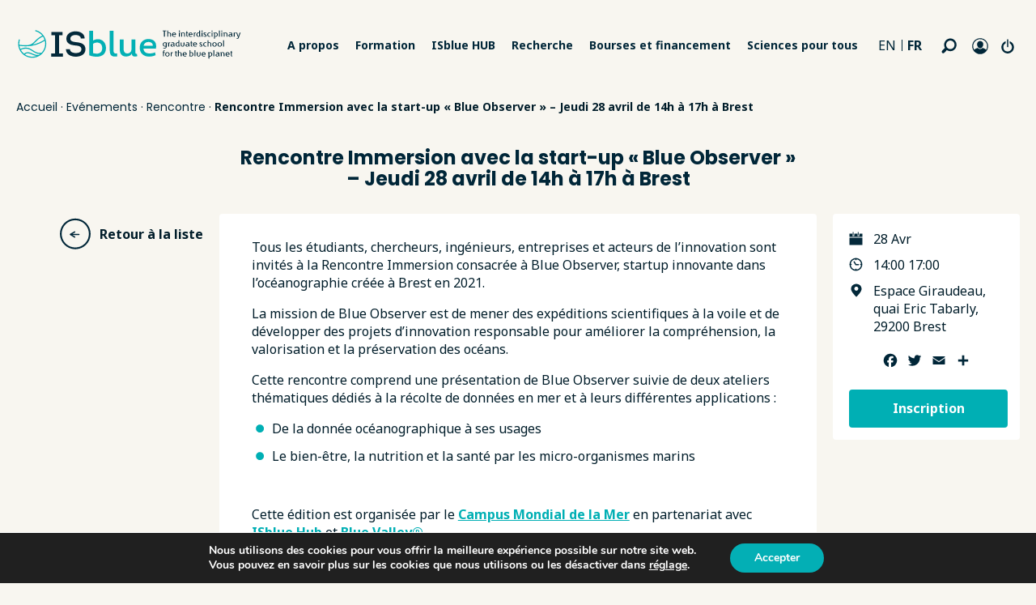

--- FILE ---
content_type: text/html; charset=UTF-8
request_url: https://isblue.fr/tous-les-evenements/rencontre-immersion-avec-la-start-up-blue-observer-jeudi-28-avril-de-14h-a-17h-a-brest/
body_size: 32459
content:
<!DOCTYPE html>

<html lang="fr-FR" class="no-js">
   <head>

      <meta name="google-site-verification" content="" />
      <meta charset="UTF-8" />
      <meta name="viewport" content="width=device-width, initial-scale=1, minimum-scale=1" />
      <link rel="profile" href="http://gmpg.org/xfn/11" />

      
      <meta name='robots' content='index, follow, max-image-preview:large, max-snippet:-1, max-video-preview:-1' />
<link rel="alternate" hreflang="en" href="https://isblue.fr/en/all-events/rencontre-immersion-avec-la-start-up-blue-observer-jeudi-28-avril-de-14h-a-17h-a-brest/" />
<link rel="alternate" hreflang="fr" href="https://isblue.fr/tous-les-evenements/rencontre-immersion-avec-la-start-up-blue-observer-jeudi-28-avril-de-14h-a-17h-a-brest/" />
<link rel="alternate" hreflang="x-default" href="https://isblue.fr/tous-les-evenements/rencontre-immersion-avec-la-start-up-blue-observer-jeudi-28-avril-de-14h-a-17h-a-brest/" />

	<!-- This site is optimized with the Yoast SEO plugin v21.9 - https://yoast.com/wordpress/plugins/seo/ -->
	<title>Rencontre Immersion avec la start-up &quot;Blue Observer&quot; - Jeudi 28 avril de 14h à 17h à Brest - Ecole Universitaire de Recherche en sciences &amp; technologies marines</title>
	<link rel="canonical" href="https://isblue.fr/tous-les-evenements/rencontre-immersion-avec-la-start-up-blue-observer-jeudi-28-avril-de-14h-a-17h-a-brest/" />
	<meta property="og:locale" content="fr_FR" />
	<meta property="og:type" content="article" />
	<meta property="og:title" content="Rencontre Immersion avec la start-up &quot;Blue Observer&quot; - Jeudi 28 avril de 14h à 17h à Brest - Ecole Universitaire de Recherche en sciences &amp; technologies marines" />
	<meta property="og:url" content="https://isblue.fr/tous-les-evenements/rencontre-immersion-avec-la-start-up-blue-observer-jeudi-28-avril-de-14h-a-17h-a-brest/" />
	<meta property="og:site_name" content="Ecole Universitaire de Recherche en sciences &amp; technologies marines" />
	<meta property="article:modified_time" content="2022-03-11T11:40:53+00:00" />
	<meta property="og:image" content="https://isblue.fr/wp-content/uploads/2022/03/Immersion.jpg" />
	<meta property="og:image:width" content="1135" />
	<meta property="og:image:height" content="1701" />
	<meta property="og:image:type" content="image/jpeg" />
	<meta name="twitter:card" content="summary_large_image" />
	<meta name="twitter:label1" content="Durée de lecture estimée" />
	<meta name="twitter:data1" content="1 minute" />
	<script type="application/ld+json" class="yoast-schema-graph">{"@context":"https://schema.org","@graph":[{"@type":"WebPage","@id":"https://isblue.fr/tous-les-evenements/rencontre-immersion-avec-la-start-up-blue-observer-jeudi-28-avril-de-14h-a-17h-a-brest/","url":"https://isblue.fr/tous-les-evenements/rencontre-immersion-avec-la-start-up-blue-observer-jeudi-28-avril-de-14h-a-17h-a-brest/","name":"Rencontre Immersion avec la start-up \"Blue Observer\" - Jeudi 28 avril de 14h à 17h à Brest - Ecole Universitaire de Recherche en sciences &amp; technologies marines","isPartOf":{"@id":"https://isblue.fr/#website"},"primaryImageOfPage":{"@id":"https://isblue.fr/tous-les-evenements/rencontre-immersion-avec-la-start-up-blue-observer-jeudi-28-avril-de-14h-a-17h-a-brest/#primaryimage"},"image":{"@id":"https://isblue.fr/tous-les-evenements/rencontre-immersion-avec-la-start-up-blue-observer-jeudi-28-avril-de-14h-a-17h-a-brest/#primaryimage"},"thumbnailUrl":"https://isblue.fr/wp-content/uploads/2022/03/Immersion.jpg","datePublished":"2022-03-11T11:39:09+00:00","dateModified":"2022-03-11T11:40:53+00:00","breadcrumb":{"@id":"https://isblue.fr/tous-les-evenements/rencontre-immersion-avec-la-start-up-blue-observer-jeudi-28-avril-de-14h-a-17h-a-brest/#breadcrumb"},"inLanguage":"fr-FR","potentialAction":[{"@type":"ReadAction","target":["https://isblue.fr/tous-les-evenements/rencontre-immersion-avec-la-start-up-blue-observer-jeudi-28-avril-de-14h-a-17h-a-brest/"]}]},{"@type":"ImageObject","inLanguage":"fr-FR","@id":"https://isblue.fr/tous-les-evenements/rencontre-immersion-avec-la-start-up-blue-observer-jeudi-28-avril-de-14h-a-17h-a-brest/#primaryimage","url":"https://isblue.fr/wp-content/uploads/2022/03/Immersion.jpg","contentUrl":"https://isblue.fr/wp-content/uploads/2022/03/Immersion.jpg","width":1135,"height":1701},{"@type":"BreadcrumbList","@id":"https://isblue.fr/tous-les-evenements/rencontre-immersion-avec-la-start-up-blue-observer-jeudi-28-avril-de-14h-a-17h-a-brest/#breadcrumb","itemListElement":[{"@type":"ListItem","position":1,"name":"Accueil","item":"https://isblue.fr/"},{"@type":"ListItem","position":2,"name":"Evénements","item":"https://isblue.fr/tous-les-evenements/"},{"@type":"ListItem","position":3,"name":"Rencontre","item":"https://isblue.fr/types-evenements/rencontre/"},{"@type":"ListItem","position":4,"name":"Rencontre Immersion avec la start-up « Blue Observer » &#8211; Jeudi 28 avril de 14h à 17h à Brest"}]},{"@type":"WebSite","@id":"https://isblue.fr/#website","url":"https://isblue.fr/","name":"Ecole Universitaire de Recherche en sciences &amp; technologies marines","description":"Ecole Universitaire de Recherche en sciences &amp; technologies marines","publisher":{"@id":"https://isblue.fr/#organization"},"potentialAction":[{"@type":"SearchAction","target":{"@type":"EntryPoint","urlTemplate":"https://isblue.fr/?s={search_term_string}"},"query-input":"required name=search_term_string"}],"inLanguage":"fr-FR"},{"@type":"Organization","@id":"https://isblue.fr/#organization","name":"ISblue","url":"https://isblue.fr/","logo":{"@type":"ImageObject","inLanguage":"fr-FR","@id":"https://isblue.fr/#/schema/logo/image/","url":"https://www.isblue.fr/wp-content/uploads/2020/11/logo.png","contentUrl":"https://www.isblue.fr/wp-content/uploads/2020/11/logo.png","width":367,"height":49,"caption":"ISblue"},"image":{"@id":"https://isblue.fr/#/schema/logo/image/"}}]}</script>
	<!-- / Yoast SEO plugin. -->


<link rel='dns-prefetch' href='//static.addtoany.com' />
<link rel='dns-prefetch' href='//fonts.googleapis.com' />
<link rel="alternate" type="application/rss+xml" title="Ecole Universitaire de Recherche en sciences &amp; technologies marines &raquo; Flux" href="https://isblue.fr/feed/" />
<link rel="alternate" type="application/rss+xml" title="Ecole Universitaire de Recherche en sciences &amp; technologies marines &raquo; Flux des commentaires" href="https://isblue.fr/comments/feed/" />
<script type="text/javascript">
/* <![CDATA[ */
window._wpemojiSettings = {"baseUrl":"https:\/\/s.w.org\/images\/core\/emoji\/15.0.3\/72x72\/","ext":".png","svgUrl":"https:\/\/s.w.org\/images\/core\/emoji\/15.0.3\/svg\/","svgExt":".svg","source":{"concatemoji":"https:\/\/isblue.fr\/wp-includes\/js\/wp-emoji-release.min.js?ver=6.5.4"}};
/*! This file is auto-generated */
!function(i,n){var o,s,e;function c(e){try{var t={supportTests:e,timestamp:(new Date).valueOf()};sessionStorage.setItem(o,JSON.stringify(t))}catch(e){}}function p(e,t,n){e.clearRect(0,0,e.canvas.width,e.canvas.height),e.fillText(t,0,0);var t=new Uint32Array(e.getImageData(0,0,e.canvas.width,e.canvas.height).data),r=(e.clearRect(0,0,e.canvas.width,e.canvas.height),e.fillText(n,0,0),new Uint32Array(e.getImageData(0,0,e.canvas.width,e.canvas.height).data));return t.every(function(e,t){return e===r[t]})}function u(e,t,n){switch(t){case"flag":return n(e,"\ud83c\udff3\ufe0f\u200d\u26a7\ufe0f","\ud83c\udff3\ufe0f\u200b\u26a7\ufe0f")?!1:!n(e,"\ud83c\uddfa\ud83c\uddf3","\ud83c\uddfa\u200b\ud83c\uddf3")&&!n(e,"\ud83c\udff4\udb40\udc67\udb40\udc62\udb40\udc65\udb40\udc6e\udb40\udc67\udb40\udc7f","\ud83c\udff4\u200b\udb40\udc67\u200b\udb40\udc62\u200b\udb40\udc65\u200b\udb40\udc6e\u200b\udb40\udc67\u200b\udb40\udc7f");case"emoji":return!n(e,"\ud83d\udc26\u200d\u2b1b","\ud83d\udc26\u200b\u2b1b")}return!1}function f(e,t,n){var r="undefined"!=typeof WorkerGlobalScope&&self instanceof WorkerGlobalScope?new OffscreenCanvas(300,150):i.createElement("canvas"),a=r.getContext("2d",{willReadFrequently:!0}),o=(a.textBaseline="top",a.font="600 32px Arial",{});return e.forEach(function(e){o[e]=t(a,e,n)}),o}function t(e){var t=i.createElement("script");t.src=e,t.defer=!0,i.head.appendChild(t)}"undefined"!=typeof Promise&&(o="wpEmojiSettingsSupports",s=["flag","emoji"],n.supports={everything:!0,everythingExceptFlag:!0},e=new Promise(function(e){i.addEventListener("DOMContentLoaded",e,{once:!0})}),new Promise(function(t){var n=function(){try{var e=JSON.parse(sessionStorage.getItem(o));if("object"==typeof e&&"number"==typeof e.timestamp&&(new Date).valueOf()<e.timestamp+604800&&"object"==typeof e.supportTests)return e.supportTests}catch(e){}return null}();if(!n){if("undefined"!=typeof Worker&&"undefined"!=typeof OffscreenCanvas&&"undefined"!=typeof URL&&URL.createObjectURL&&"undefined"!=typeof Blob)try{var e="postMessage("+f.toString()+"("+[JSON.stringify(s),u.toString(),p.toString()].join(",")+"));",r=new Blob([e],{type:"text/javascript"}),a=new Worker(URL.createObjectURL(r),{name:"wpTestEmojiSupports"});return void(a.onmessage=function(e){c(n=e.data),a.terminate(),t(n)})}catch(e){}c(n=f(s,u,p))}t(n)}).then(function(e){for(var t in e)n.supports[t]=e[t],n.supports.everything=n.supports.everything&&n.supports[t],"flag"!==t&&(n.supports.everythingExceptFlag=n.supports.everythingExceptFlag&&n.supports[t]);n.supports.everythingExceptFlag=n.supports.everythingExceptFlag&&!n.supports.flag,n.DOMReady=!1,n.readyCallback=function(){n.DOMReady=!0}}).then(function(){return e}).then(function(){var e;n.supports.everything||(n.readyCallback(),(e=n.source||{}).concatemoji?t(e.concatemoji):e.wpemoji&&e.twemoji&&(t(e.twemoji),t(e.wpemoji)))}))}((window,document),window._wpemojiSettings);
/* ]]> */
</script>
<style id='wp-emoji-styles-inline-css' type='text/css'>

	img.wp-smiley, img.emoji {
		display: inline !important;
		border: none !important;
		box-shadow: none !important;
		height: 1em !important;
		width: 1em !important;
		margin: 0 0.07em !important;
		vertical-align: -0.1em !important;
		background: none !important;
		padding: 0 !important;
	}
</style>
<link rel='stylesheet' id='wp-block-library-css' href='https://isblue.fr/wp-includes/css/dist/block-library/style.min.css?ver=6.5.4' type='text/css' media='all' />
<style id='classic-theme-styles-inline-css' type='text/css'>
/*! This file is auto-generated */
.wp-block-button__link{color:#fff;background-color:#32373c;border-radius:9999px;box-shadow:none;text-decoration:none;padding:calc(.667em + 2px) calc(1.333em + 2px);font-size:1.125em}.wp-block-file__button{background:#32373c;color:#fff;text-decoration:none}
</style>
<style id='global-styles-inline-css' type='text/css'>
body{--wp--preset--color--black: #000000;--wp--preset--color--cyan-bluish-gray: #abb8c3;--wp--preset--color--white: #ffffff;--wp--preset--color--pale-pink: #f78da7;--wp--preset--color--vivid-red: #cf2e2e;--wp--preset--color--luminous-vivid-orange: #ff6900;--wp--preset--color--luminous-vivid-amber: #fcb900;--wp--preset--color--light-green-cyan: #7bdcb5;--wp--preset--color--vivid-green-cyan: #00d084;--wp--preset--color--pale-cyan-blue: #8ed1fc;--wp--preset--color--vivid-cyan-blue: #0693e3;--wp--preset--color--vivid-purple: #9b51e0;--wp--preset--gradient--vivid-cyan-blue-to-vivid-purple: linear-gradient(135deg,rgba(6,147,227,1) 0%,rgb(155,81,224) 100%);--wp--preset--gradient--light-green-cyan-to-vivid-green-cyan: linear-gradient(135deg,rgb(122,220,180) 0%,rgb(0,208,130) 100%);--wp--preset--gradient--luminous-vivid-amber-to-luminous-vivid-orange: linear-gradient(135deg,rgba(252,185,0,1) 0%,rgba(255,105,0,1) 100%);--wp--preset--gradient--luminous-vivid-orange-to-vivid-red: linear-gradient(135deg,rgba(255,105,0,1) 0%,rgb(207,46,46) 100%);--wp--preset--gradient--very-light-gray-to-cyan-bluish-gray: linear-gradient(135deg,rgb(238,238,238) 0%,rgb(169,184,195) 100%);--wp--preset--gradient--cool-to-warm-spectrum: linear-gradient(135deg,rgb(74,234,220) 0%,rgb(151,120,209) 20%,rgb(207,42,186) 40%,rgb(238,44,130) 60%,rgb(251,105,98) 80%,rgb(254,248,76) 100%);--wp--preset--gradient--blush-light-purple: linear-gradient(135deg,rgb(255,206,236) 0%,rgb(152,150,240) 100%);--wp--preset--gradient--blush-bordeaux: linear-gradient(135deg,rgb(254,205,165) 0%,rgb(254,45,45) 50%,rgb(107,0,62) 100%);--wp--preset--gradient--luminous-dusk: linear-gradient(135deg,rgb(255,203,112) 0%,rgb(199,81,192) 50%,rgb(65,88,208) 100%);--wp--preset--gradient--pale-ocean: linear-gradient(135deg,rgb(255,245,203) 0%,rgb(182,227,212) 50%,rgb(51,167,181) 100%);--wp--preset--gradient--electric-grass: linear-gradient(135deg,rgb(202,248,128) 0%,rgb(113,206,126) 100%);--wp--preset--gradient--midnight: linear-gradient(135deg,rgb(2,3,129) 0%,rgb(40,116,252) 100%);--wp--preset--font-size--small: 13px;--wp--preset--font-size--medium: 20px;--wp--preset--font-size--large: 36px;--wp--preset--font-size--x-large: 42px;--wp--preset--spacing--20: 0.44rem;--wp--preset--spacing--30: 0.67rem;--wp--preset--spacing--40: 1rem;--wp--preset--spacing--50: 1.5rem;--wp--preset--spacing--60: 2.25rem;--wp--preset--spacing--70: 3.38rem;--wp--preset--spacing--80: 5.06rem;--wp--preset--shadow--natural: 6px 6px 9px rgba(0, 0, 0, 0.2);--wp--preset--shadow--deep: 12px 12px 50px rgba(0, 0, 0, 0.4);--wp--preset--shadow--sharp: 6px 6px 0px rgba(0, 0, 0, 0.2);--wp--preset--shadow--outlined: 6px 6px 0px -3px rgba(255, 255, 255, 1), 6px 6px rgba(0, 0, 0, 1);--wp--preset--shadow--crisp: 6px 6px 0px rgba(0, 0, 0, 1);}:where(.is-layout-flex){gap: 0.5em;}:where(.is-layout-grid){gap: 0.5em;}body .is-layout-flex{display: flex;}body .is-layout-flex{flex-wrap: wrap;align-items: center;}body .is-layout-flex > *{margin: 0;}body .is-layout-grid{display: grid;}body .is-layout-grid > *{margin: 0;}:where(.wp-block-columns.is-layout-flex){gap: 2em;}:where(.wp-block-columns.is-layout-grid){gap: 2em;}:where(.wp-block-post-template.is-layout-flex){gap: 1.25em;}:where(.wp-block-post-template.is-layout-grid){gap: 1.25em;}.has-black-color{color: var(--wp--preset--color--black) !important;}.has-cyan-bluish-gray-color{color: var(--wp--preset--color--cyan-bluish-gray) !important;}.has-white-color{color: var(--wp--preset--color--white) !important;}.has-pale-pink-color{color: var(--wp--preset--color--pale-pink) !important;}.has-vivid-red-color{color: var(--wp--preset--color--vivid-red) !important;}.has-luminous-vivid-orange-color{color: var(--wp--preset--color--luminous-vivid-orange) !important;}.has-luminous-vivid-amber-color{color: var(--wp--preset--color--luminous-vivid-amber) !important;}.has-light-green-cyan-color{color: var(--wp--preset--color--light-green-cyan) !important;}.has-vivid-green-cyan-color{color: var(--wp--preset--color--vivid-green-cyan) !important;}.has-pale-cyan-blue-color{color: var(--wp--preset--color--pale-cyan-blue) !important;}.has-vivid-cyan-blue-color{color: var(--wp--preset--color--vivid-cyan-blue) !important;}.has-vivid-purple-color{color: var(--wp--preset--color--vivid-purple) !important;}.has-black-background-color{background-color: var(--wp--preset--color--black) !important;}.has-cyan-bluish-gray-background-color{background-color: var(--wp--preset--color--cyan-bluish-gray) !important;}.has-white-background-color{background-color: var(--wp--preset--color--white) !important;}.has-pale-pink-background-color{background-color: var(--wp--preset--color--pale-pink) !important;}.has-vivid-red-background-color{background-color: var(--wp--preset--color--vivid-red) !important;}.has-luminous-vivid-orange-background-color{background-color: var(--wp--preset--color--luminous-vivid-orange) !important;}.has-luminous-vivid-amber-background-color{background-color: var(--wp--preset--color--luminous-vivid-amber) !important;}.has-light-green-cyan-background-color{background-color: var(--wp--preset--color--light-green-cyan) !important;}.has-vivid-green-cyan-background-color{background-color: var(--wp--preset--color--vivid-green-cyan) !important;}.has-pale-cyan-blue-background-color{background-color: var(--wp--preset--color--pale-cyan-blue) !important;}.has-vivid-cyan-blue-background-color{background-color: var(--wp--preset--color--vivid-cyan-blue) !important;}.has-vivid-purple-background-color{background-color: var(--wp--preset--color--vivid-purple) !important;}.has-black-border-color{border-color: var(--wp--preset--color--black) !important;}.has-cyan-bluish-gray-border-color{border-color: var(--wp--preset--color--cyan-bluish-gray) !important;}.has-white-border-color{border-color: var(--wp--preset--color--white) !important;}.has-pale-pink-border-color{border-color: var(--wp--preset--color--pale-pink) !important;}.has-vivid-red-border-color{border-color: var(--wp--preset--color--vivid-red) !important;}.has-luminous-vivid-orange-border-color{border-color: var(--wp--preset--color--luminous-vivid-orange) !important;}.has-luminous-vivid-amber-border-color{border-color: var(--wp--preset--color--luminous-vivid-amber) !important;}.has-light-green-cyan-border-color{border-color: var(--wp--preset--color--light-green-cyan) !important;}.has-vivid-green-cyan-border-color{border-color: var(--wp--preset--color--vivid-green-cyan) !important;}.has-pale-cyan-blue-border-color{border-color: var(--wp--preset--color--pale-cyan-blue) !important;}.has-vivid-cyan-blue-border-color{border-color: var(--wp--preset--color--vivid-cyan-blue) !important;}.has-vivid-purple-border-color{border-color: var(--wp--preset--color--vivid-purple) !important;}.has-vivid-cyan-blue-to-vivid-purple-gradient-background{background: var(--wp--preset--gradient--vivid-cyan-blue-to-vivid-purple) !important;}.has-light-green-cyan-to-vivid-green-cyan-gradient-background{background: var(--wp--preset--gradient--light-green-cyan-to-vivid-green-cyan) !important;}.has-luminous-vivid-amber-to-luminous-vivid-orange-gradient-background{background: var(--wp--preset--gradient--luminous-vivid-amber-to-luminous-vivid-orange) !important;}.has-luminous-vivid-orange-to-vivid-red-gradient-background{background: var(--wp--preset--gradient--luminous-vivid-orange-to-vivid-red) !important;}.has-very-light-gray-to-cyan-bluish-gray-gradient-background{background: var(--wp--preset--gradient--very-light-gray-to-cyan-bluish-gray) !important;}.has-cool-to-warm-spectrum-gradient-background{background: var(--wp--preset--gradient--cool-to-warm-spectrum) !important;}.has-blush-light-purple-gradient-background{background: var(--wp--preset--gradient--blush-light-purple) !important;}.has-blush-bordeaux-gradient-background{background: var(--wp--preset--gradient--blush-bordeaux) !important;}.has-luminous-dusk-gradient-background{background: var(--wp--preset--gradient--luminous-dusk) !important;}.has-pale-ocean-gradient-background{background: var(--wp--preset--gradient--pale-ocean) !important;}.has-electric-grass-gradient-background{background: var(--wp--preset--gradient--electric-grass) !important;}.has-midnight-gradient-background{background: var(--wp--preset--gradient--midnight) !important;}.has-small-font-size{font-size: var(--wp--preset--font-size--small) !important;}.has-medium-font-size{font-size: var(--wp--preset--font-size--medium) !important;}.has-large-font-size{font-size: var(--wp--preset--font-size--large) !important;}.has-x-large-font-size{font-size: var(--wp--preset--font-size--x-large) !important;}
.wp-block-navigation a:where(:not(.wp-element-button)){color: inherit;}
:where(.wp-block-post-template.is-layout-flex){gap: 1.25em;}:where(.wp-block-post-template.is-layout-grid){gap: 1.25em;}
:where(.wp-block-columns.is-layout-flex){gap: 2em;}:where(.wp-block-columns.is-layout-grid){gap: 2em;}
.wp-block-pullquote{font-size: 1.5em;line-height: 1.6;}
</style>
<link rel='stylesheet' id='wpml-blocks-css' href='https://isblue.fr/wp-content/plugins/sitepress-multilingual-cms/dist/css/blocks/styles.css?ver=4.6.3' type='text/css' media='all' />
<link rel='stylesheet' id='zip-font-awesome-css' href='https://isblue.fr/wp-content/themes/zip/fonts/fontawesome/css/all.css?ver=6.5.4' type='text/css' media='all' />
<link rel='stylesheet' id='zip-style-css' href='https://isblue.fr/wp-content/themes/zip/style.css?ver=6.5.4' type='text/css' media='all' />
<link rel='stylesheet' id='zip-theme-css-css' href='https://isblue.fr/wp-content/themes/zip/css/master.css?ver=6.5.4' type='text/css' media='all' />
<link rel='stylesheet' id='slick-css-css' href='https://isblue.fr/wp-content/themes/zip/js/slick.1.8.0/slick/slick.css?ver=6.5.4' type='text/css' media='all' />
<link rel='stylesheet' id='zip-jquery-ui-css-css' href='https://isblue.fr/wp-content/themes/zip/js/jquery-ui/jquery-ui.min.css?ver=6.5.4' type='text/css' media='all' />
<link rel='stylesheet' id='zip-goooogle-fonts-css' href='https://fonts.googleapis.com/css2?family=Noto+Sans:wght@400;700&#038;family=Poppins:wght@400;700&#038;display=swap' type='text/css' media='all' />
<link rel='stylesheet' id='addtoany-css' href='https://isblue.fr/wp-content/plugins/add-to-any/addtoany.min.css?ver=1.16' type='text/css' media='all' />
<link rel='stylesheet' id='cf7cf-style-css' href='https://isblue.fr/wp-content/plugins/contact-form-7-conditional-fields-pro/style.css?ver=2.2.1' type='text/css' media='all' />
<link rel='stylesheet' id='moove_gdpr_frontend-css' href='https://isblue.fr/wp-content/plugins/gdpr-cookie-compliance/dist/styles/gdpr-main.css?ver=4.16.1' type='text/css' media='all' />
<style id='moove_gdpr_frontend-inline-css' type='text/css'>
#moove_gdpr_cookie_modal,#moove_gdpr_cookie_info_bar,.gdpr_cookie_settings_shortcode_content{font-family:Nunito,sans-serif}#moove_gdpr_save_popup_settings_button{background-color:#373737;color:#fff}#moove_gdpr_save_popup_settings_button:hover{background-color:#000}#moove_gdpr_cookie_info_bar .moove-gdpr-info-bar-container .moove-gdpr-info-bar-content a.mgbutton,#moove_gdpr_cookie_info_bar .moove-gdpr-info-bar-container .moove-gdpr-info-bar-content button.mgbutton{background-color:#03afb5}#moove_gdpr_cookie_modal .moove-gdpr-modal-content .moove-gdpr-modal-footer-content .moove-gdpr-button-holder a.mgbutton,#moove_gdpr_cookie_modal .moove-gdpr-modal-content .moove-gdpr-modal-footer-content .moove-gdpr-button-holder button.mgbutton,.gdpr_cookie_settings_shortcode_content .gdpr-shr-button.button-green{background-color:#03afb5;border-color:#03afb5}#moove_gdpr_cookie_modal .moove-gdpr-modal-content .moove-gdpr-modal-footer-content .moove-gdpr-button-holder a.mgbutton:hover,#moove_gdpr_cookie_modal .moove-gdpr-modal-content .moove-gdpr-modal-footer-content .moove-gdpr-button-holder button.mgbutton:hover,.gdpr_cookie_settings_shortcode_content .gdpr-shr-button.button-green:hover{background-color:#fff;color:#03afb5}#moove_gdpr_cookie_modal .moove-gdpr-modal-content .moove-gdpr-modal-close i,#moove_gdpr_cookie_modal .moove-gdpr-modal-content .moove-gdpr-modal-close span.gdpr-icon{background-color:#03afb5;border:1px solid #03afb5}#moove_gdpr_cookie_info_bar span.change-settings-button.focus-g,#moove_gdpr_cookie_info_bar span.change-settings-button:focus,#moove_gdpr_cookie_info_bar button.change-settings-button.focus-g,#moove_gdpr_cookie_info_bar button.change-settings-button:focus{-webkit-box-shadow:0 0 1px 3px #03afb5;-moz-box-shadow:0 0 1px 3px #03afb5;box-shadow:0 0 1px 3px #03afb5}#moove_gdpr_cookie_modal .moove-gdpr-modal-content .moove-gdpr-modal-close i:hover,#moove_gdpr_cookie_modal .moove-gdpr-modal-content .moove-gdpr-modal-close span.gdpr-icon:hover,#moove_gdpr_cookie_info_bar span[data-href]>u.change-settings-button{color:#03afb5}#moove_gdpr_cookie_modal .moove-gdpr-modal-content .moove-gdpr-modal-left-content #moove-gdpr-menu li.menu-item-selected a span.gdpr-icon,#moove_gdpr_cookie_modal .moove-gdpr-modal-content .moove-gdpr-modal-left-content #moove-gdpr-menu li.menu-item-selected button span.gdpr-icon{color:inherit}#moove_gdpr_cookie_modal .moove-gdpr-modal-content .moove-gdpr-modal-left-content #moove-gdpr-menu li a span.gdpr-icon,#moove_gdpr_cookie_modal .moove-gdpr-modal-content .moove-gdpr-modal-left-content #moove-gdpr-menu li button span.gdpr-icon{color:inherit}#moove_gdpr_cookie_modal .gdpr-acc-link{line-height:0;font-size:0;color:transparent;position:absolute}#moove_gdpr_cookie_modal .moove-gdpr-modal-content .moove-gdpr-modal-close:hover i,#moove_gdpr_cookie_modal .moove-gdpr-modal-content .moove-gdpr-modal-left-content #moove-gdpr-menu li a,#moove_gdpr_cookie_modal .moove-gdpr-modal-content .moove-gdpr-modal-left-content #moove-gdpr-menu li button,#moove_gdpr_cookie_modal .moove-gdpr-modal-content .moove-gdpr-modal-left-content #moove-gdpr-menu li button i,#moove_gdpr_cookie_modal .moove-gdpr-modal-content .moove-gdpr-modal-left-content #moove-gdpr-menu li a i,#moove_gdpr_cookie_modal .moove-gdpr-modal-content .moove-gdpr-tab-main .moove-gdpr-tab-main-content a:hover,#moove_gdpr_cookie_info_bar.moove-gdpr-dark-scheme .moove-gdpr-info-bar-container .moove-gdpr-info-bar-content a.mgbutton:hover,#moove_gdpr_cookie_info_bar.moove-gdpr-dark-scheme .moove-gdpr-info-bar-container .moove-gdpr-info-bar-content button.mgbutton:hover,#moove_gdpr_cookie_info_bar.moove-gdpr-dark-scheme .moove-gdpr-info-bar-container .moove-gdpr-info-bar-content a:hover,#moove_gdpr_cookie_info_bar.moove-gdpr-dark-scheme .moove-gdpr-info-bar-container .moove-gdpr-info-bar-content button:hover,#moove_gdpr_cookie_info_bar.moove-gdpr-dark-scheme .moove-gdpr-info-bar-container .moove-gdpr-info-bar-content span.change-settings-button:hover,#moove_gdpr_cookie_info_bar.moove-gdpr-dark-scheme .moove-gdpr-info-bar-container .moove-gdpr-info-bar-content button.change-settings-button:hover,#moove_gdpr_cookie_info_bar.moove-gdpr-dark-scheme .moove-gdpr-info-bar-container .moove-gdpr-info-bar-content u.change-settings-button:hover,#moove_gdpr_cookie_info_bar span[data-href]>u.change-settings-button,#moove_gdpr_cookie_info_bar.moove-gdpr-dark-scheme .moove-gdpr-info-bar-container .moove-gdpr-info-bar-content a.mgbutton.focus-g,#moove_gdpr_cookie_info_bar.moove-gdpr-dark-scheme .moove-gdpr-info-bar-container .moove-gdpr-info-bar-content button.mgbutton.focus-g,#moove_gdpr_cookie_info_bar.moove-gdpr-dark-scheme .moove-gdpr-info-bar-container .moove-gdpr-info-bar-content a.focus-g,#moove_gdpr_cookie_info_bar.moove-gdpr-dark-scheme .moove-gdpr-info-bar-container .moove-gdpr-info-bar-content button.focus-g,#moove_gdpr_cookie_info_bar.moove-gdpr-dark-scheme .moove-gdpr-info-bar-container .moove-gdpr-info-bar-content a.mgbutton:focus,#moove_gdpr_cookie_info_bar.moove-gdpr-dark-scheme .moove-gdpr-info-bar-container .moove-gdpr-info-bar-content button.mgbutton:focus,#moove_gdpr_cookie_info_bar.moove-gdpr-dark-scheme .moove-gdpr-info-bar-container .moove-gdpr-info-bar-content a:focus,#moove_gdpr_cookie_info_bar.moove-gdpr-dark-scheme .moove-gdpr-info-bar-container .moove-gdpr-info-bar-content button:focus,#moove_gdpr_cookie_info_bar.moove-gdpr-dark-scheme .moove-gdpr-info-bar-container .moove-gdpr-info-bar-content span.change-settings-button.focus-g,span.change-settings-button:focus,button.change-settings-button.focus-g,button.change-settings-button:focus,#moove_gdpr_cookie_info_bar.moove-gdpr-dark-scheme .moove-gdpr-info-bar-container .moove-gdpr-info-bar-content u.change-settings-button.focus-g,#moove_gdpr_cookie_info_bar.moove-gdpr-dark-scheme .moove-gdpr-info-bar-container .moove-gdpr-info-bar-content u.change-settings-button:focus{color:#03afb5}#moove_gdpr_cookie_modal .moove-gdpr-branding.focus-g span,#moove_gdpr_cookie_modal .moove-gdpr-modal-content .moove-gdpr-tab-main a.focus-g{color:#03afb5}#moove_gdpr_cookie_modal.gdpr_lightbox-hide{display:none}
</style>
<script type="text/javascript" src="https://isblue.fr/wp-content/themes/zip/js/jquery.js?ver=6.5.4" id="jquery-js" defer></script>
<script type="text/javascript" id="wpml-cookie-js-extra">
/* <![CDATA[ */
var wpml_cookies = {"wp-wpml_current_language":{"value":"fr","expires":1,"path":"\/"}};
var wpml_cookies = {"wp-wpml_current_language":{"value":"fr","expires":1,"path":"\/"}};
/* ]]> */
</script>
<script type="text/javascript" src="https://isblue.fr/wp-content/plugins/sitepress-multilingual-cms/res/js/cookies/language-cookie.js?ver=4.6.3" id="wpml-cookie-js" defer></script>
<script type="text/javascript" id="addtoany-core-js-before">
/* <![CDATA[ */
window.a2a_config=window.a2a_config||{};a2a_config.callbacks=[];a2a_config.overlays=[];a2a_config.templates={};a2a_localize = {
	Share: "Partager",
	Save: "Enregistrer",
	Subscribe: "S'abonner",
	Email: "E-mail",
	Bookmark: "Signet",
	ShowAll: "Montrer tout",
	ShowLess: "Montrer moins",
	FindServices: "Trouver des service(s)",
	FindAnyServiceToAddTo: "Trouver instantan&eacute;ment des services &agrave; ajouter &agrave;",
	PoweredBy: "Propuls&eacute; par",
	ShareViaEmail: "Partager par e-mail",
	SubscribeViaEmail: "S’abonner par e-mail",
	BookmarkInYourBrowser: "Ajouter un signet dans votre navigateur",
	BookmarkInstructions: "Appuyez sur Ctrl+D ou \u2318+D pour mettre cette page en signet",
	AddToYourFavorites: "Ajouter &agrave; vos favoris",
	SendFromWebOrProgram: "Envoyer depuis n’importe quelle adresse e-mail ou logiciel e-mail",
	EmailProgram: "Programme d’e-mail",
	More: "Plus&#8230;",
	ThanksForSharing: "Merci de partager !",
	ThanksForFollowing: "Merci de nous suivre !"
};

a2a_config.icon_color="transparent,#002638";
/* ]]> */
</script>
<script type="text/javascript" async src="https://static.addtoany.com/menu/page.js" id="addtoany-core-js"></script>
<script type="text/javascript" async src="https://isblue.fr/wp-content/plugins/add-to-any/addtoany.min.js?ver=1.1" id="addtoany-jquery-js"></script>
<link rel="https://api.w.org/" href="https://isblue.fr/wp-json/" /><link rel="alternate" type="application/json" href="https://isblue.fr/wp-json/wp/v2/cpt_evenements/6125" /><link rel="EditURI" type="application/rsd+xml" title="RSD" href="https://isblue.fr/xmlrpc.php?rsd" />
<meta name="generator" content="WordPress 6.5.4" />
<link rel='shortlink' href='https://isblue.fr/?p=6125' />
<link rel="alternate" type="application/json+oembed" href="https://isblue.fr/wp-json/oembed/1.0/embed?url=https%3A%2F%2Fisblue.fr%2Ftous-les-evenements%2Frencontre-immersion-avec-la-start-up-blue-observer-jeudi-28-avril-de-14h-a-17h-a-brest%2F" />
<link rel="alternate" type="text/xml+oembed" href="https://isblue.fr/wp-json/oembed/1.0/embed?url=https%3A%2F%2Fisblue.fr%2Ftous-les-evenements%2Frencontre-immersion-avec-la-start-up-blue-observer-jeudi-28-avril-de-14h-a-17h-a-brest%2F&#038;format=xml" />
<meta name="generator" content="WPML ver:4.6.3 stt:1,4;" />
<style type="text/css">.recentcomments a{display:inline !important;padding:0 !important;margin:0 !important;}</style>
<style>
.layout_archive.newsletter .wrapper_archive__newsletters .wrap_side {
    padding: 25px;
}
.wrap_newsletter_details .wrap-newsletter {
    max-width: 1200px;
}
	
@media screen and (min-width: 1600px) {
    .layout_archive.newsletter .wrapper_archive__newsletters {
        grid-template-columns: 20fr 80fr;
    }
}
	
@media screen and (min-width: 960px) and (max-width: 1599px) { 
    .layout_archive.newsletter .wrapper_archive__newsletters {
		grid-template-columns: 25fr 75fr;	
	}
}
	
@media screen and (max-width: 959px) {
    .wrapper_archive__newsletters {
    	display: flex !important;
    	flex-direction: column;
	}
}
</style>

<style>
.post-type-archive-newsletter .block_texte td, .single-newsletter .block_texte td {
    flex: 1 1 calc(33.3333% - 20px); /* Adjusts width with a margin buffer */
    padding: 10px;
    box-sizing: border-box;
    text-align: center;
}

.post-type-archive-newsletter .block_texte iframe, .single-newsletter .block_texte iframe {
    max-width: 100%;
/*     height: auto; */
}

/* Make the video player and its container flexible */
.post-type-archive-newsletter .block_texte .wp-video,
.single-newsletter .block_texte .wp-video {
    width: 100% !important; /* Overrides inline width */
    height: auto !important;*/ /* Allows auto height */
    max-width: 100%;  /* Prevents overflow */
}
	
p iframe {
    display: block;
    margin: 0 auto;
}
	
	
	
/* Aspect ratio for video: 16:9 */
.post-type-archive-newsletter .block_texte .mejs-container,
.single-newsletter .block_texte .mejs-container {
    position: relative;
    padding-bottom: 56.25%; /* 16:9 aspect ratio */
    height: 0; /* Set height to 0 */
    overflow: hidden;
}
	



</style>


<style>
@media only screen and (max-width: 599px) {
    .layout_page .wrap_acf_blocks__publications-cards .wrap_cards .wrap_card {
        margin: 0 !important;
        max-width: 390px;
    }
}

</style>
<noscript><style id="rocket-lazyload-nojs-css">.rll-youtube-player, [data-lazy-src]{display:none !important;}</style></noscript>
            <link rel="apple-touch-icon" sizes="180x180" href="https://isblue.fr/wp-content/themes/zip/images/favicon/apple-touch-icon.png">
      <link rel="icon" type="image/png" sizes="32x32" href="https://isblue.fr/wp-content/themes/zip/images/favicon/favicon-32x32.png">
      <link rel="icon" type="image/png" sizes="16x16" href="https://isblue.fr/wp-content/themes/zip/images/favicon/favicon-16x16.png">
      <link rel="manifest" crossorigin="use-credentials" href="https://isblue.fr/wp-content/themes/zip/images/favicon/site.webmanifest">
      <link rel="mask-icon" href="https://isblue.fr/wp-content/themes/zip/images/favicon/safari-pinned-tab.svg" color="#24313e">
      <link rel="shortcut icon" href="https://isblue.fr/wp-content/themes/zip/images/favicon/favicon.ico">
      <meta name="msapplication-TileColor" content="#ffffff">
      <meta name="msapplication-config" content="https://isblue.fr/wp-content/themes/zip/images/favicon/browserconfig.xml">
      <meta name="theme-color" content="#ffffff">

              <!-- Google Tag Manager -->
        <script>(function (w, d, s, l, i) {
                w[l] = w[l] || [];
                w[l].push({'gtm.start':
                    new Date().getTime(), event: 'gtm.js'});
                var f = d.getElementsByTagName(s)[0],
                 j = d.createElement(s), dl = l != 'dataLayer' ? '&l=' + l : '';
                j.async = true;
                j.src =
                 'https://www.googletagmanager.com/gtm.js?id=' + i + dl;
                f.parentNode.insertBefore(j, f);
             })(window, document, 'script', 'dataLayer', 'GTM-P43TCLG');
        </script>
        <!-- End Google Tag Manager -->
         </head>

   
   <body class="cpt_evenements-template-default single single-cpt_evenements postid-6125  bg_beige group-blog" ontouchstart="">

      <div class="wrap_burger3 on_bg_beige">
         <div id="burger3">
            <span></span>
            <span></span>
            <span></span>
            <span></span>
         </div>
      </div>


      <header class="main_header  bg_beige ">

         <div class="wrap_flex">

            <div class="wrap_flex__logo">
                               <a class="logo" href="https://isblue.fr" title="Revenir à l'accueil" >
                    <i class="i_svg i_svg_logo"><svg width="100%" height="100%" viewBox="0 0 367 49" version="1.1" xmlns="http://www.w3.org/2000/svg" xmlns:xlink="http://www.w3.org/1999/xlink" xml:space="preserve" xmlns:serif="http://www.serif.com/" style="fill-rule:evenodd;clip-rule:evenodd;stroke-linejoin:round;stroke-miterlimit:2;">
    <g id="Artboard1" transform="matrix(0.966125,0,0,1,0,0)">
        <rect x="0" y="0" width="379" height="49" style="fill:none;"/>
        <g id="glogo" transform="matrix(0.98502,0,0,0.951652,3.355,1.16431)">
            <g id="Group-67">
                <g id="Fill-2" transform="matrix(1,0,0,1,81.2441,2.12207)">
                    <path d="M6.771,30.463C7.068,35.146 12.176,36.864 16.692,36.864C21.087,36.864 26.314,35.56 26.314,30.404C26.314,24.951 20.672,24.418 15.86,23.944C8.257,23.292 0.712,20.862 0.712,12.566C0.712,4.03 8.257,0 16.335,0C24.236,0 31.72,3.557 31.899,12.031L25.364,12.031C25.067,7.586 20.375,6.164 16.277,6.164C12.474,6.164 7.544,7.705 7.544,12.387C7.544,17.069 12.236,17.661 17.048,18.313C25.484,19.262 33.206,20.921 33.206,30.463C33.206,39.59 24.592,43.028 16.81,43.028C8.672,43.205 0.178,39.175 0,30.463L6.771,30.463Z" style="fill:#002638;fill-opacity:0.99;"/>
                </g>
                <g id="Fill-4" transform="matrix(1,0,0,1,121.045,1.05518)">
                    <path d="M6.356,37.99C8.434,38.582 10.812,38.937 12.711,38.937C17.82,38.879 21.919,36.272 21.919,29.337C21.919,23.351 18.176,20.269 13.721,20.092C11.464,20.033 8.731,20.624 6.356,22.047L6.356,37.99ZM0,0L6.475,0L6.475,16.475C9.206,15.053 12.176,14.343 14.731,14.343C22.216,14.343 28.394,20.21 28.394,29.337C28.394,40.36 20.612,44.272 12.058,44.212C8.138,44.155 3.682,43.265 0,41.842L0,0Z" style="fill:#00afb4;fill-opacity:0.99;"/>
                </g>
                <g id="Fill-6" transform="matrix(1,0,0,1,155.797,0.995605)">
                    <path d="M6.415,0L6.415,33.13C6.415,37.871 7.662,39.353 12.593,38.582L12.831,43.561C4.039,44.984 0,42.731 0,33.19L0,0L6.415,0Z" style="fill:#00afb4;fill-opacity:0.99;"/>
                </g>
                <g id="Fill-8" transform="matrix(1,0,0,1,172.848,15.8125)">
                    <path d="M26.434,0L26.434,20.388C26.434,23.826 26.731,24.774 29.464,24.477L29.522,28.685C25.841,29.336 20.612,30.108 20.612,23.943C18.653,27.796 14.731,29.04 10.694,29.04C2.791,29.04 0,23.529 0,16.535L0,0L6.534,0L6.534,16.535C6.475,21.1 8.91,23.884 12.712,23.884C16.81,23.884 19.959,20.921 19.959,16.357L19.959,0L26.434,0Z" style="fill:#00afb4;fill-opacity:0.99;"/>
                </g>
                <g id="Fill-10" transform="matrix(1,0,0,1,206.877,15.1606)">
                    <path d="M6.484,11.557L22.285,11.557C22.464,7.231 18.898,4.979 14.8,4.979C10.522,4.979 7.375,7.052 6.484,11.557M27.512,16.121L6.365,16.121C6.365,21.335 10.464,24.417 15.691,24.417C19.255,24.596 22.701,24.122 26.086,22.64L26.918,27.44C23.592,28.922 19.731,29.872 16.108,29.872C6.661,30.048 -0.288,24.003 0.009,14.342C0.188,4.801 7.078,0 14.861,0C24.899,0 29.414,6.637 27.512,16.121" style="fill:#00afb4;fill-opacity:0.99;"/>
                </g>
                <g id="Fill-66" transform="matrix(1,0,0,1,0,0.097168)">
                    <path d="M11.352,41.187C15.464,37.945 19.068,39.491 23.554,41.417C25.886,42.419 28.427,43.496 31.209,43.853C28.917,44.658 26.455,45.101 23.89,45.101C19.235,45.101 14.915,43.653 11.352,41.187M4.465,33.517C14.212,29.248 18.98,32.366 24.016,35.661C27.684,38.061 31.459,40.531 37.151,40.531C37.212,40.531 37.275,40.524 37.336,40.524C36.674,41.033 35.987,41.509 35.27,41.941C31.245,42.73 27.703,41.216 24.276,39.746C19.699,37.779 14.969,35.752 9.854,40.06C7.662,38.253 5.826,36.031 4.465,33.517M12.665,27.427C12.762,27.427 12.857,27.424 12.955,27.424C12.989,27.427 13.021,27.445 13.057,27.445L13.082,27.445C13.332,27.438 13.562,27.42 13.804,27.41C25.418,27.215 35.982,24.048 45.335,17.943C45.735,19.602 45.955,21.325 45.955,23.087C45.955,29.108 43.517,34.57 39.579,38.549C33.02,39.366 29.127,36.828 25.017,34.139C19.778,30.711 14.364,27.175 3.667,31.88C2.944,30.23 2.418,28.476 2.118,26.646C5.72,27.158 9.239,27.427 12.665,27.427M29.821,19.808C32.676,16.928 35.91,13.675 42.125,10.712C43.255,12.371 44.164,14.18 44.81,16.104C38.558,20.272 31.738,23.074 24.397,24.496C26.472,23.187 28.094,21.55 29.821,19.808M47.781,23.087C47.781,20.747 47.436,18.469 46.793,16.305C46.792,16.301 46.79,16.296 46.789,16.291C44.456,8.464 38.183,2.181 29.969,0.03C29.481,-0.098 28.982,0.194 28.855,0.681C28.727,1.166 29.018,1.664 29.506,1.792C34.164,3.012 38.134,5.68 41.014,9.224C34.724,12.277 31.437,15.59 28.522,18.53C24.689,22.398 21.87,25.219 13.772,25.589C9.933,25.653 5.971,25.381 1.897,24.778C1.854,24.218 1.825,23.656 1.825,23.087C1.825,20.927 2.139,18.792 2.755,16.744C2.9,16.261 2.627,15.754 2.144,15.609C1.66,15.466 1.153,15.74 1.008,16.22C0.34,18.44 0,20.751 0,23.087C0,26.795 0.853,30.307 2.375,33.439C2.379,33.45 2.377,33.463 2.382,33.472C2.39,33.488 2.404,33.497 2.411,33.512C4.015,36.786 6.352,39.64 9.203,41.865C9.208,41.869 9.209,41.874 9.211,41.878C9.237,41.906 9.271,41.917 9.299,41.941C13.34,45.059 18.399,46.922 23.89,46.922C28.335,46.922 32.499,45.702 36.067,43.584C36.101,43.563 36.137,43.548 36.167,43.524C37.808,42.54 39.322,41.364 40.676,40.028C40.699,40.003 40.73,39.984 40.75,39.957C45.09,35.638 47.781,29.67 47.781,23.087" style="fill:#00afb4;fill-opacity:0.99;"/>
                </g>
                <g id="Fill-1" transform="matrix(1,0,0,1,56,3.16406)">
                    <path d="M20,36.36L20,42L0,42L0,36.36L6.567,36.36L6.567,5.58L0.534,5.58L0.534,0L19.467,0L19.467,5.58L13.433,5.58L13.433,36.36L20,36.36Z" style="fill:#002638;fill-opacity:0.99;"/>
                </g>
                
                <g id="desc_logo">

                        <g id="Fill-12" transform="matrix(1,0,0,1,245.723,0.84082)">
                            <path d="M3.88,1.029L3.88,10.267L2.362,10.267L2.362,1.029L0,1.029L0,0L6.251,0L6.251,1.029L3.88,1.029Z" style="fill:#002638;fill-opacity:0.99;"/>
                        </g>
                        <g id="Fill-14" transform="matrix(1,0,0,1,253.643,0.630859)">
                            <path d="M1.504,3.629C2.064,3.438 2.619,3.342 3.183,3.342C5.097,3.342 6.361,4.449 6.361,6.432L6.361,10.477L4.859,10.477L4.859,6.389C4.859,4.995 4.168,4.236 3.073,4.236C2.566,4.236 2.006,4.361 1.504,4.602L1.504,10.477L0,10.477L0,0L1.504,0L1.504,3.629Z" style="fill:#002638;fill-opacity:0.99;"/>
                        </g>
                        <g id="Fill-16" transform="matrix(1,0,0,1,261.68,3.97461)">
                            <path d="M1.672,3.154L5.41,3.154C5.41,1.984 4.681,0.995 3.531,0.995C2.441,0.995 1.672,1.989 1.672,3.154M7.084,4.098L1.654,4.098C1.749,5.476 2.573,6.356 3.662,6.356L3.677,6.356C4.434,6.356 5.069,6.283 6.015,5.985L6.261,6.979C5.259,7.254 4.543,7.343 3.677,7.343L3.662,7.343C1.421,7.343 0,5.808 0,3.564C0,1.55 1.409,0 3.523,0C5.839,0 7.084,1.574 7.084,4.098" style="fill:#002638;fill-opacity:0.99;"/>
                        </g>
                        <g id="Fill-18" transform="matrix(1,0,0,1,273.506,0.631348)">
                            <path d="M0.017,10.477L1.503,10.477L1.503,3.552L0.017,3.552L0.017,10.477ZM0,2.109L1.514,2.109L1.514,0L0,0L0,2.109Z" style="fill:#002638;fill-opacity:0.99;"/>
                        </g>
                        <g id="Fill-20" transform="matrix(1,0,0,1,276.77,3.97363)">
                            <path d="M7.148,3.079L7.148,7.134L5.644,7.134L5.644,3.036C5.644,1.68 5.015,0.894 3.885,0.894C3.313,0.894 2.629,1.052 2.178,1.271C2.262,1.463 2.301,1.757 2.301,2.032L2.301,7.134L0.797,7.134L0.797,2C0.797,1.492 0.476,1.152 0,1.152L0,0.21C0.512,0.21 1.058,0.346 1.404,0.57C2.034,0.22 3.072,0 4.001,0C5.975,0 7.148,1.138 7.148,3.079" style="fill:#002638;fill-opacity:0.99;"/>
                        </g>
                        <g id="Fill-21" transform="matrix(1,0,0,1,285.488,1.74854)">
                            <path d="M2.192,7.477C2.192,8.152 2.638,8.607 3.311,8.607L3.311,9.569C1.752,9.569 0.715,8.668 0.715,7.324L0.715,3.448L0,3.448L0,2.434L0.715,2.434L0.715,0.481L2.208,0L2.208,2.434L3.311,2.434L3.311,3.448L2.192,3.448L2.192,7.477Z" style="fill:#002638;fill-opacity:0.99;"/>
                        </g>
                        <g id="Fill-22" transform="matrix(1,0,0,1,289.805,3.97461)">
                            <path d="M1.671,3.154L5.41,3.154C5.41,1.984 4.679,0.995 3.531,0.995C2.44,0.995 1.671,1.989 1.671,3.154M7.082,4.098L1.654,4.098C1.748,5.476 2.571,6.356 3.662,6.356L3.676,6.356C4.434,6.356 5.067,6.283 6.014,5.985L6.26,6.979C5.258,7.254 4.542,7.343 3.676,7.343L3.662,7.343C1.42,7.343 0,5.808 0,3.564C0,1.55 1.408,0 3.522,0C5.838,0 7.082,1.574 7.082,4.098" style="fill:#002638;fill-opacity:0.99;"/>
                        </g>
                        <g id="Fill-23" transform="matrix(1,0,0,1,298.848,3.97314)">
                            <path d="M3.5,0.97C2.298,0.97 1.491,1.726 1.491,2.859L1.491,7.135L0,7.135L0,0.177L1.128,0.177L1.128,1.056L1.156,1.056C1.481,0.383 2.363,0 3.501,0L3.5,0.97Z" style="fill:#002638;fill-opacity:0.99;"/>
                        </g>
                        <g id="Fill-24" transform="matrix(1,0,0,1,303.076,0.629883)">
                            <path d="M3.858,4.289C2.525,4.289 1.528,5.329 1.528,6.991C1.528,8.663 2.498,9.717 3.82,9.717C4.253,9.717 4.704,9.574 4.995,9.372C4.956,9.199 4.936,8.956 4.931,8.716L4.931,4.543C4.603,4.369 4.206,4.281 3.859,4.289L3.858,4.289ZM6.434,8.688C6.434,9.195 6.756,9.524 7.233,9.524L7.233,10.477C6.602,10.477 6.039,10.336 5.751,10.119C5.282,10.442 4.512,10.67 3.811,10.67C1.724,10.67 0,9.402 0,6.991C0,4.846 1.499,3.327 3.849,3.327C4.203,3.327 4.603,3.396 4.932,3.542L4.932,0L6.434,0L6.434,8.688Z" style="fill:#002638;fill-opacity:0.99;"/>
                        </g>
                        <g id="Fill-25" transform="matrix(1,0,0,1,312.059,0.631348)">
                            <path d="M0.016,10.477L1.502,10.477L1.502,3.552L0.016,3.552L0.016,10.477ZM0,2.109L1.514,2.109L1.514,0L0,0L0,2.109Z" style="fill:#002638;fill-opacity:0.99;"/>
                        </g>
                        <g id="Fill-26" transform="matrix(1,0,0,1,315.227,3.97363)">
                            <path d="M2.549,0C3.478,0 4.35,0.435 4.99,1.088L4.25,1.766C3.8,1.219 3.264,0.945 2.743,0.945C2.094,0.945 1.689,1.275 1.689,1.776C1.689,3.289 5.31,3.018 5.31,5.233C5.31,6.497 4.237,7.344 2.637,7.344C1.694,7.344 0.686,6.869 0,6.018L0.689,5.431C1.18,6.082 1.883,6.39 2.634,6.39C3.346,6.39 3.798,5.963 3.798,5.321C3.798,3.954 0.17,4.117 0.17,1.946C0.17,0.781 1.131,0.001 2.549,0.001L2.549,0Z" style="fill:#002638;fill-opacity:0.99;"/>
                        </g>
                        <g id="Fill-27" transform="matrix(1,0,0,1,321.707,3.97461)">
                            <path d="M5.701,0.423L5.161,1.32C4.769,1.105 4.254,0.962 3.87,0.962C2.462,0.962 1.53,2.027 1.53,3.631C1.53,5.282 2.438,6.388 3.816,6.388C4.218,6.388 4.727,6.238 5.078,6.011L5.67,6.866C5.174,7.153 4.416,7.343 3.785,7.343C1.516,7.343 0,5.857 0,3.631C0,1.452 1.539,0 3.839,0C4.481,0 5.223,0.172 5.701,0.423" style="fill:#002638;fill-opacity:0.99;"/>
                        </g>
                        <g id="Fill-28" transform="matrix(1,0,0,1,329.178,0.631348)">
                            <path d="M0.017,10.477L1.503,10.477L1.503,3.552L0.017,3.552L0.017,10.477ZM0,2.109L1.514,2.109L1.514,0L0,0L0,2.109Z" style="fill:#002638;fill-opacity:0.99;"/>
                        </g>
                        <g id="Fill-29" transform="matrix(1,0,0,1,332.443,3.97412)">
                            <path d="M5.704,3.681C5.704,2.006 4.734,0.954 3.412,0.954C2.98,0.954 2.528,1.096 2.238,1.298C2.277,1.471 2.296,1.716 2.302,1.956L2.302,6.127C2.629,6.302 3.026,6.39 3.375,6.382C4.707,6.382 5.704,5.342 5.704,3.681ZM0.798,1.982C0.798,1.475 0.476,1.146 0,1.146L0,0.192C0.63,0.192 1.194,0.335 1.482,0.552C1.95,0.228 2.721,0 3.421,0C5.509,0 7.233,1.268 7.233,3.681C7.233,5.824 5.733,7.344 3.382,7.344C3.03,7.344 2.629,7.275 2.302,7.128L2.302,10.67L0.798,10.67L0.798,1.982Z" style="fill:#002638;fill-opacity:0.99;"/>
                        </g>
                        <g id="Fill-30" transform="matrix(1,0,0,1,341.627,0.631348)">
                            <rect x="0" y="0" width="1.487" height="10.477" style="fill:#002638;fill-opacity:0.99;"/>
                        </g>
                        <g id="Fill-31" transform="matrix(1,0,0,1,345.67,0.631348)">
                            <path d="M0.016,10.477L1.502,10.477L1.502,3.552L0.016,3.552L0.016,10.477ZM0,2.109L1.514,2.109L1.514,0L0,0L0,2.109Z" style="fill:#002638;fill-opacity:0.99;"/>
                        </g>
                        <g id="Fill-32" transform="matrix(1,0,0,1,348.932,3.97363)">
                            <path d="M7.149,3.079L7.149,7.134L5.645,7.134L5.645,3.036C5.645,1.68 5.016,0.894 3.886,0.894C3.314,0.894 2.63,1.052 2.178,1.271C2.263,1.463 2.302,1.757 2.302,2.032L2.302,7.134L0.798,7.134L0.798,2C0.798,1.492 0.476,1.152 0,1.152L0,0.21C0.512,0.21 1.058,0.346 1.405,0.57C2.035,0.22 3.073,0 4.002,0C5.977,0 7.149,1.138 7.149,3.079" style="fill:#002638;fill-opacity:0.99;"/>
                        </g>
                        <g id="Fill-33" transform="matrix(1,0,0,1,357.754,3.98242)">
                            <path d="M1.727,5.083C1.727,5.864 2.344,6.374 3.048,6.374C3.724,6.374 4.481,6.045 5.014,5.421L5.014,3.637C4.675,3.575 4.341,3.534 4.013,3.518C2.674,3.53 1.727,4.153 1.727,5.083M6.543,2.131L6.543,5.422C6.543,5.864 6.865,6.172 7.341,6.172L7.341,7.125C6.49,7.125 5.772,6.8 5.482,6.303C4.818,6.959 3.887,7.336 2.849,7.336C1.265,7.336 0,6.544 0,5.126C0,3.608 1.677,2.668 4.013,2.64C4.325,2.64 4.693,2.671 5.014,2.736L5.014,2.003C5.014,1.366 4.542,0.93 3.841,0.93C3.086,0.93 2.155,1.087 1.418,1.354L1.137,0.457C1.964,0.174 3.044,0 3.901,0C5.489,0 6.543,0.847 6.543,2.131" style="fill:#002638;fill-opacity:0.99;"/>
                        </g>
                        <g id="Fill-34" transform="matrix(1,0,0,1,366.865,3.97314)">
                            <path d="M3.5,0.97C2.299,0.97 1.492,1.726 1.492,2.859L1.492,7.135L0,7.135L0,0.177L1.128,0.177L1.128,1.056L1.156,1.056C1.482,0.383 2.363,0 3.5,0L3.5,0.97Z" style="fill:#002638;fill-opacity:0.99;"/>
                        </g>
                        <g id="Fill-35" transform="matrix(1,0,0,1,371.096,4.18262)">
                            <path d="M4.187,8.991C3.752,10.22 2.707,10.722 1.497,10.722C1.16,10.722 0.778,10.679 0.465,10.615L0.708,9.591C0.983,9.638 1.195,9.666 1.427,9.666C2.091,9.666 2.602,9.467 2.855,8.667L3.373,7.058C2.75,6.982 2.164,6.413 1.906,5.678L0,0L1.506,0L3.214,5.437C3.328,5.776 3.587,5.993 3.86,5.993L5.79,0L7.297,0L4.187,8.991Z" style="fill:#002638;fill-opacity:0.99;"/>
                        </g>
                        <g id="Fill-36" transform="matrix(1,0,0,1,246.002,20.7339)">
                            <path d="M1.529,3.599C1.529,5.217 2.417,6.29 3.796,6.29C4.216,6.29 4.739,6.212 5.136,6.058L5.136,1.764C5.136,1.287 4.651,0.96 3.913,0.96C2.684,0.96 1.529,1.86 1.529,3.599M5.982,0.762C6.221,0.42 6.828,0.192 7.523,0.192L7.523,1.153C7.046,1.153 6.724,1.454 6.724,1.917L6.724,7.448C6.724,9.488 4.862,10.727 2.368,10.727C1.896,10.727 1.31,10.66 0.828,10.575L1.045,9.592C1.383,9.7 1.818,9.763 2.192,9.763C3.905,9.763 5.136,8.868 5.136,7.49L5.136,7.062C4.73,7.191 4.228,7.252 3.789,7.252C1.494,7.252 0,5.776 0,3.599C0,1.235 1.812,0 3.942,0C4.844,0 5.661,0.303 5.982,0.762" style="fill:#002638;fill-opacity:0.99;"/>
                        </g>
                        <g id="Fill-37" transform="matrix(1,0,0,1,255.297,20.7349)">
                            <path d="M3.501,0.969C2.3,0.969 1.493,1.726 1.493,2.858L1.493,7.134L0,7.134L0,0.175L1.129,0.175L1.129,1.054L1.157,1.054C1.482,0.382 2.363,0 3.501,0L3.501,0.969Z" style="fill:#002638;fill-opacity:0.99;"/>
                        </g>
                        <g id="Fill-38" transform="matrix(1,0,0,1,259.301,20.7432)">
                            <path d="M1.726,5.083C1.726,5.863 2.343,6.373 3.048,6.373C3.723,6.373 4.481,6.045 5.014,5.421L5.014,3.636C4.675,3.575 4.34,3.534 4.013,3.517C2.674,3.53 1.726,4.153 1.726,5.083M6.542,2.13L6.542,5.422C6.542,5.864 6.864,6.172 7.341,6.172L7.341,7.125C6.49,7.125 5.771,6.8 5.482,6.303C4.817,6.959 3.886,7.335 2.848,7.335C1.264,7.335 0,6.544 0,5.126C0,3.608 1.676,2.668 4.013,2.64C4.325,2.64 4.692,2.67 5.014,2.736L5.014,2.003C5.014,1.365 4.542,0.93 3.84,0.93C3.086,0.93 2.154,1.087 1.417,1.354L1.136,0.457C1.964,0.174 3.043,0 3.901,0C5.489,0 6.542,0.847 6.542,2.13" style="fill:#002638;fill-opacity:0.99;"/>
                        </g>
                        <g id="Fill-39" transform="matrix(1,0,0,1,267.799,17.3906)">
                            <path d="M3.858,4.288C2.526,4.288 1.528,5.328 1.528,6.991C1.528,8.663 2.498,9.716 3.82,9.716C4.253,9.716 4.704,9.574 4.996,9.371C4.957,9.199 4.936,8.956 4.931,8.715L4.931,4.543C4.604,4.369 4.206,4.28 3.859,4.288L3.858,4.288ZM6.434,8.688C6.434,9.195 6.756,9.524 7.233,9.524L7.233,10.477C6.602,10.477 6.039,10.335 5.751,10.119C5.282,10.442 4.512,10.67 3.811,10.67C1.724,10.67 0,9.402 0,6.991C0,4.846 1.499,3.327 3.849,3.327C4.203,3.327 4.604,3.395 4.932,3.542L4.932,0L6.434,0L6.434,8.688Z" style="fill:#002638;fill-opacity:0.99;"/>
                        </g>
                        <g id="Fill-40" transform="matrix(1,0,0,1,276.463,20.9434)">
                            <path d="M6.551,3.632C6.551,5.736 5.207,7.135 3.191,7.135C1.274,7.135 0,5.806 0,3.813L0,0L1.51,0L1.51,3.866C1.51,5.249 2.187,6.175 3.191,6.175C4.3,6.175 5.042,5.187 5.042,3.699L5.042,0L6.551,0L6.551,3.632Z" style="fill:#002638;fill-opacity:0.99;"/>
                        </g>
                        <g id="Fill-41" transform="matrix(1,0,0,1,284.639,20.7432)">
                            <path d="M1.727,5.083C1.727,5.863 2.344,6.373 3.048,6.373C3.724,6.373 4.481,6.045 5.014,5.421L5.014,3.636C4.675,3.575 4.341,3.534 4.013,3.517C2.675,3.53 1.727,4.153 1.727,5.083M6.543,2.13L6.543,5.422C6.543,5.864 6.865,6.172 7.341,6.172L7.341,7.125C6.49,7.125 5.772,6.8 5.482,6.303C4.818,6.959 3.887,7.335 2.849,7.335C1.265,7.335 0,6.544 0,5.126C0,3.608 1.677,2.668 4.013,2.64C4.325,2.64 4.693,2.67 5.014,2.736L5.014,2.003C5.014,1.365 4.542,0.93 3.841,0.93C3.086,0.93 2.155,1.087 1.418,1.354L1.137,0.457C1.964,0.174 3.044,0 3.901,0C5.489,0 6.543,0.847 6.543,2.13" style="fill:#002638;fill-opacity:0.99;"/>
                        </g>
                        <g id="Fill-42" transform="matrix(1,0,0,1,293.035,18.5083)">
                            <path d="M2.192,7.477C2.192,8.152 2.639,8.608 3.311,8.608L3.311,9.57C1.752,9.57 0.716,8.668 0.716,7.325L0.716,3.448L0,3.448L0,2.435L0.716,2.435L0.716,0.482L2.209,0L2.209,2.435L3.311,2.435L3.311,3.448L2.192,3.448L2.192,7.477Z" style="fill:#002638;fill-opacity:0.99;"/>
                        </g>
                        <g id="Fill-43" transform="matrix(1,0,0,1,297.348,20.7344)">
                            <path d="M1.672,3.154L5.411,3.154C5.411,1.985 4.681,0.996 3.531,0.996C2.441,0.996 1.672,1.99 1.672,3.154M7.084,4.099L1.654,4.099C1.749,5.476 2.573,6.356 3.662,6.356L3.677,6.356C4.434,6.356 5.069,6.283 6.015,5.986L6.261,6.979C5.259,7.255 4.543,7.344 3.677,7.344L3.662,7.344C1.421,7.344 0,5.809 0,3.565C0,1.55 1.409,0 3.523,0C5.839,0 7.084,1.574 7.084,4.099" style="fill:#002638;fill-opacity:0.99;"/>
                        </g>
                        <g id="Fill-44" transform="matrix(1,0,0,1,308.297,20.7344)">
                            <path d="M2.549,0C3.478,0 4.35,0.435 4.99,1.088L4.25,1.765C3.799,1.218 3.264,0.945 2.743,0.945C2.094,0.945 1.689,1.275 1.689,1.776C1.689,3.289 5.31,3.018 5.31,5.232C5.31,6.496 4.236,7.344 2.637,7.344C1.694,7.344 0.686,6.869 0,6.018L0.689,5.431C1.179,6.081 1.883,6.389 2.634,6.389C3.346,6.389 3.798,5.962 3.798,5.321C3.798,3.953 0.17,4.116 0.17,1.946C0.17,0.781 1.131,0.001 2.549,0.001L2.549,0Z" style="fill:#002638;fill-opacity:0.99;"/>
                        </g>
                        <g id="Fill-45" transform="matrix(1,0,0,1,314.777,20.7344)">
                            <path d="M5.701,0.423L5.161,1.321C4.77,1.106 4.254,0.962 3.87,0.962C2.462,0.962 1.53,2.028 1.53,3.632C1.53,5.282 2.438,6.389 3.816,6.389C4.218,6.389 4.727,6.238 5.079,6.011L5.67,6.866C5.174,7.154 4.416,7.344 3.785,7.344C1.516,7.344 0,5.857 0,3.632C0,1.453 1.539,0 3.839,0C4.481,0 5.223,0.172 5.701,0.423" style="fill:#002638;fill-opacity:0.99;"/>
                        </g>
                        <g id="Fill-46" transform="matrix(1,0,0,1,322.266,17.3916)">
                            <path d="M1.504,3.629C2.064,3.438 2.617,3.342 3.182,3.342C5.096,3.342 6.361,4.448 6.361,6.432L6.361,10.477L4.858,10.477L4.858,6.389C4.858,4.994 4.168,4.236 3.071,4.236C2.566,4.236 2.004,4.361 1.504,4.601L1.504,10.477L0,10.477L0,0L1.504,0L1.504,3.629Z" style="fill:#002638;fill-opacity:0.99;"/>
                        </g>
                        <g id="Fill-47" transform="matrix(1,0,0,1,330.303,20.7349)">
                            <path d="M1.528,3.663C1.528,5.291 2.432,6.383 3.799,6.383C5.155,6.383 6.058,5.291 6.058,3.663C6.058,2.055 5.155,0.972 3.799,0.972C2.432,0.972 1.528,2.055 1.528,3.663M7.573,3.663C7.573,5.874 6.058,7.344 3.787,7.344C1.513,7.344 0,5.874 0,3.663C0,1.475 1.513,0 3.787,0C6.058,0 7.573,1.475 7.573,3.663" style="fill:#002638;fill-opacity:0.99;"/>
                        </g>
                        <g id="Fill-48" transform="matrix(1,0,0,1,339.221,20.7349)">
                            <path d="M1.529,3.663C1.529,5.291 2.432,6.383 3.799,6.383C5.155,6.383 6.058,5.291 6.058,3.663C6.058,2.055 5.155,0.972 3.799,0.972C2.432,0.972 1.529,2.055 1.529,3.663M7.573,3.663C7.573,5.874 6.058,7.344 3.787,7.344C1.513,7.344 0,5.874 0,3.663C0,1.475 1.513,0 3.787,0C6.058,0 7.573,1.475 7.573,3.663" style="fill:#002638;fill-opacity:0.99;"/>
                        </g>
                        <g id="Fill-49" transform="matrix(1,0,0,1,348.752,17.3921)">
                            <rect x="0" y="0" width="1.486" height="10.477" style="fill:#002638;fill-opacity:0.99;"/>
                        </g>
                        <g id="Fill-50" transform="matrix(1,0,0,1,245.883,34.1519)">
                            <path d="M3.556,0.962C2.73,0.962 2.217,1.426 2.217,2.099L2.217,3.552L3.323,3.552L3.323,4.563L2.217,4.563L2.217,10.476L0.742,10.476L0.742,4.563L0.009,4.563L0,3.552L0.742,3.552L0.742,2.253C0.742,0.908 1.844,0 3.556,0L3.556,0.962Z" style="fill:#002638;fill-opacity:0.99;"/>
                        </g>
                        <g id="Fill-51" transform="matrix(1,0,0,1,250.104,37.4946)">
                            <path d="M1.529,3.663C1.529,5.291 2.432,6.383 3.8,6.383C5.156,6.383 6.058,5.291 6.058,3.663C6.058,2.055 5.156,0.972 3.8,0.972C2.432,0.972 1.529,2.055 1.529,3.663M7.573,3.663C7.573,5.874 6.059,7.344 3.787,7.344C1.513,7.344 0,5.874 0,3.663C0,1.475 1.513,0 3.787,0C6.059,0 7.573,1.475 7.573,3.663" style="fill:#002638;fill-opacity:0.99;"/>
                        </g>
                        <g id="Fill-52" transform="matrix(1,0,0,1,259.637,37.4946)">
                            <path d="M3.5,0.969C2.299,0.969 1.492,1.726 1.492,2.858L1.492,7.134L0,7.134L0,0.175L1.128,0.175L1.128,1.054L1.156,1.054C1.482,0.382 2.363,0 3.501,0L3.5,0.969Z" style="fill:#002638;fill-opacity:0.99;"/>
                        </g>
                        <g id="Fill-53" transform="matrix(1,0,0,1,266.898,35.2681)">
                            <path d="M2.192,7.477C2.192,8.152 2.64,8.608 3.311,8.608L3.311,9.57C1.753,9.57 0.716,8.668 0.716,7.325L0.716,3.448L0,3.448L0,2.435L0.716,2.435L0.716,0.482L2.209,0L2.209,2.435L3.311,2.435L3.311,3.448L2.192,3.448L2.192,7.477Z" style="fill:#002638;fill-opacity:0.99;"/>
                        </g>
                        <g id="Fill-54" transform="matrix(1,0,0,1,271.828,34.1514)">
                            <path d="M1.504,3.629C2.064,3.438 2.619,3.342 3.183,3.342C5.097,3.342 6.361,4.448 6.361,6.432L6.361,10.477L4.859,10.477L4.859,6.389C4.859,4.994 4.168,4.236 3.073,4.236C2.566,4.236 2.006,4.361 1.504,4.601L1.504,10.477L0,10.477L0,0L1.504,0L1.504,3.629Z" style="fill:#002638;fill-opacity:0.99;"/>
                        </g>
                        <g id="Fill-55" transform="matrix(1,0,0,1,279.865,37.4941)">
                            <path d="M1.671,3.154L5.41,3.154C5.41,1.985 4.679,0.996 3.531,0.996C2.44,0.996 1.671,1.99 1.671,3.154M7.082,4.099L1.654,4.099C1.748,5.476 2.571,6.356 3.662,6.356L3.676,6.356C4.434,6.356 5.067,6.283 6.014,5.986L6.26,6.979C5.258,7.254 4.542,7.344 3.676,7.344L3.662,7.344C1.421,7.344 0,5.809 0,3.565C0,1.55 1.408,0 3.522,0C5.838,0 7.082,1.574 7.082,4.099" style="fill:#002638;fill-opacity:0.99;"/>
                        </g>
                        <g id="Fill-56" transform="matrix(1,0,0,1,290.908,34.1519)">
                            <path d="M2.301,4.541L2.301,8.714C2.295,8.954 2.276,9.197 2.238,9.371C2.528,9.572 2.977,9.716 3.411,9.716C4.733,9.716 5.704,8.661 5.704,6.989C5.704,5.327 4.706,4.287 3.373,4.287C3.026,4.28 2.628,4.368 2.301,4.541ZM2.301,3.542C2.629,3.395 3.029,3.326 3.382,3.326C5.732,3.326 7.232,4.844 7.232,6.989C7.232,9.402 5.509,10.67 3.42,10.67C2.72,10.67 1.951,10.442 1.48,10.116C1.193,10.334 0.628,10.477 0,10.477L0,9.524C0.475,9.524 0.798,9.194 0.798,8.685L0.798,0L2.302,0L2.301,3.542Z" style="fill:#002638;fill-opacity:0.99;"/>
                        </g>
                        <g id="Fill-57" transform="matrix(1,0,0,1,300.092,34.1509)">
                            <rect x="0" y="0" width="1.487" height="10.477" style="fill:#002638;fill-opacity:0.99;"/>
                        </g>
                        <g id="Fill-58" transform="matrix(1,0,0,1,303.818,37.7031)">
                            <path d="M6.55,3.632C6.55,5.736 5.206,7.135 3.19,7.135C1.273,7.135 0,5.806 0,3.813L0,0L1.51,0L1.51,3.866C1.51,5.249 2.185,6.175 3.19,6.175C4.299,6.175 5.041,5.187 5.041,3.699L5.041,0L6.55,0L6.55,3.632Z" style="fill:#002638;fill-opacity:0.99;"/>
                        </g>
                        <g id="Fill-59" transform="matrix(1,0,0,1,311.992,37.4941)">
                            <path d="M1.672,3.154L5.41,3.154C5.41,1.985 4.68,0.996 3.531,0.996C2.44,0.996 1.672,1.99 1.672,3.154M7.083,4.099L1.654,4.099C1.748,5.476 2.573,6.356 3.662,6.356L3.676,6.356C4.434,6.356 5.068,6.283 6.015,5.986L6.26,6.979C5.258,7.254 4.543,7.344 3.676,7.344L3.662,7.344C1.421,7.344 0,5.809 0,3.565C0,1.55 1.409,0 3.522,0C5.838,0 7.083,1.574 7.083,4.099" style="fill:#002638;fill-opacity:0.99;"/>
                        </g>
                        <g id="Fill-60" transform="matrix(1,0,0,1,323.035,37.4941)">
                            <path d="M5.704,3.68C5.704,2.006 4.734,0.954 3.411,0.954C2.979,0.954 2.527,1.096 2.238,1.297C2.277,1.471 2.295,1.715 2.302,1.956L2.302,6.127C2.629,6.301 3.026,6.39 3.374,6.381C4.707,6.381 5.704,5.341 5.704,3.68ZM0.798,1.982C0.798,1.475 0.475,1.145 0,1.145L0,0.192C0.629,0.192 1.194,0.334 1.481,0.552C1.949,0.228 2.72,0 3.421,0C5.509,0 7.233,1.268 7.233,3.68C7.233,5.824 5.732,7.343 3.382,7.343C3.029,7.343 2.629,7.275 2.302,7.127L2.302,10.67L0.798,10.67L0.798,1.982Z" style="fill:#002638;fill-opacity:0.99;"/>
                        </g>
                        <g id="Fill-61" transform="matrix(1,0,0,1,332.219,34.1509)">
                            <rect x="0" y="0" width="1.487" height="10.477" style="fill:#002638;fill-opacity:0.99;"/>
                        </g>
                        <g id="Fill-62" transform="matrix(1,0,0,1,335.664,37.5029)">
                            <path d="M1.725,5.083C1.725,5.863 2.342,6.374 3.048,6.374C3.723,6.374 4.48,6.045 5.013,5.421L5.013,3.636C4.675,3.575 4.34,3.534 4.013,3.517C2.673,3.53 1.725,4.153 1.725,5.083M6.542,2.13L6.542,5.422C6.542,5.864 6.864,6.172 7.34,6.172L7.34,7.125C6.49,7.125 5.77,6.8 5.481,6.303C4.816,6.959 3.885,7.335 2.847,7.335C1.264,7.335 0,6.544 0,5.126C0,3.608 1.675,2.668 4.013,2.64C4.325,2.64 4.691,2.67 5.013,2.736L5.013,2.003C5.013,1.366 4.541,0.93 3.839,0.93C3.086,0.93 2.154,1.087 1.417,1.354L1.136,0.457C1.964,0.174 3.042,0 3.901,0C5.488,0 6.542,0.847 6.542,2.13" style="fill:#002638;fill-opacity:0.99;"/>
                        </g>
                        <g id="Fill-63" transform="matrix(1,0,0,1,343.977,37.4941)">
                            <path d="M7.149,3.079L7.149,7.134L5.645,7.134L5.645,3.036C5.645,1.679 5.016,0.894 3.886,0.894C3.314,0.894 2.63,1.052 2.178,1.271C2.264,1.463 2.303,1.756 2.303,2.032L2.303,7.134L0.799,7.134L0.799,2C0.799,1.492 0.476,1.152 0,1.152L0,0.209C0.512,0.209 1.058,0.346 1.405,0.57C2.036,0.22 3.074,0 4.002,0C5.977,0 7.149,1.137 7.149,3.079" style="fill:#002638;fill-opacity:0.99;"/>
                        </g>
                        <g id="Fill-64" transform="matrix(1,0,0,1,352.799,37.4941)">
                            <path d="M1.671,3.154L5.41,3.154C5.41,1.985 4.68,0.996 3.531,0.996C2.44,0.996 1.671,1.99 1.671,3.154M7.083,4.099L1.654,4.099C1.748,5.476 2.572,6.356 3.662,6.356L3.676,6.356C4.434,6.356 5.068,6.283 6.014,5.986L6.26,6.979C5.258,7.254 4.542,7.344 3.676,7.344L3.662,7.344C1.421,7.344 0,5.809 0,3.565C0,1.55 1.409,0 3.522,0C5.838,0 7.083,1.574 7.083,4.099" style="fill:#002638;fill-opacity:0.99;"/>
                        </g>
                        <g id="Fill-65" transform="matrix(1,0,0,1,361.125,35.2681)">
                            <path d="M2.192,7.477C2.192,8.152 2.639,8.608 3.311,8.608L3.311,9.57C1.753,9.57 0.716,8.668 0.716,7.325L0.716,3.448L0,3.448L0,2.435L0.716,2.435L0.716,0.482L2.209,0L2.209,2.435L3.311,2.435L3.311,3.448L2.192,3.448L2.192,7.477Z" style="fill:#002638;fill-opacity:0.99;"/>
                        </g>
                      
                </g>
            </g>
        </g>
    </g>
</svg>
</i>
                    <i class="i_svg i_svg_logo logo_couleur logo_mobile "><svg width="100%" height="100%" viewBox="0 0 250 50" version="1.1" xmlns="http://www.w3.org/2000/svg" xmlns:xlink="http://www.w3.org/1999/xlink" xml:space="preserve" xmlns:serif="http://www.serif.com/" style="fill-rule:evenodd;clip-rule:evenodd;stroke-linejoin:round;stroke-miterlimit:2;">
    <g id="Artboard1" transform="matrix(0.966125,0,0,1,0,0)">
        <rect x="0" y="0" width="379" height="49" style="fill:none;"/>
        <g id="glogo" transform="matrix(0.98502,0,0,0.951652,3.355,1.16431)">
            <g id="Group-67">
                <g id="Fill-2" transform="matrix(1,0,0,1,81.2441,2.12207)">
                    <path d="M6.771,30.463C7.068,35.146 12.176,36.864 16.692,36.864C21.087,36.864 26.314,35.56 26.314,30.404C26.314,24.951 20.672,24.418 15.86,23.944C8.257,23.292 0.712,20.862 0.712,12.566C0.712,4.03 8.257,0 16.335,0C24.236,0 31.72,3.557 31.899,12.031L25.364,12.031C25.067,7.586 20.375,6.164 16.277,6.164C12.474,6.164 7.544,7.705 7.544,12.387C7.544,17.069 12.236,17.661 17.048,18.313C25.484,19.262 33.206,20.921 33.206,30.463C33.206,39.59 24.592,43.028 16.81,43.028C8.672,43.205 0.178,39.175 0,30.463L6.771,30.463Z" style="fill:#002638;fill-opacity:0.99;"/>
                </g>
                <g id="Fill-4" transform="matrix(1,0,0,1,121.045,1.05518)">
                    <path d="M6.356,37.99C8.434,38.582 10.812,38.937 12.711,38.937C17.82,38.879 21.919,36.272 21.919,29.337C21.919,23.351 18.176,20.269 13.721,20.092C11.464,20.033 8.731,20.624 6.356,22.047L6.356,37.99ZM0,0L6.475,0L6.475,16.475C9.206,15.053 12.176,14.343 14.731,14.343C22.216,14.343 28.394,20.21 28.394,29.337C28.394,40.36 20.612,44.272 12.058,44.212C8.138,44.155 3.682,43.265 0,41.842L0,0Z" style="fill:#00afb4;fill-opacity:0.99;"/>
                </g>
                <g id="Fill-6" transform="matrix(1,0,0,1,155.797,0.995605)">
                    <path d="M6.415,0L6.415,33.13C6.415,37.871 7.662,39.353 12.593,38.582L12.831,43.561C4.039,44.984 0,42.731 0,33.19L0,0L6.415,0Z" style="fill:#00afb4;fill-opacity:0.99;"/>
                </g>
                <g id="Fill-8" transform="matrix(1,0,0,1,172.848,15.8125)">
                    <path d="M26.434,0L26.434,20.388C26.434,23.826 26.731,24.774 29.464,24.477L29.522,28.685C25.841,29.336 20.612,30.108 20.612,23.943C18.653,27.796 14.731,29.04 10.694,29.04C2.791,29.04 0,23.529 0,16.535L0,0L6.534,0L6.534,16.535C6.475,21.1 8.91,23.884 12.712,23.884C16.81,23.884 19.959,20.921 19.959,16.357L19.959,0L26.434,0Z" style="fill:#00afb4;fill-opacity:0.99;"/>
                </g>
                <g id="Fill-10" transform="matrix(1,0,0,1,206.877,15.1606)">
                    <path d="M6.484,11.557L22.285,11.557C22.464,7.231 18.898,4.979 14.8,4.979C10.522,4.979 7.375,7.052 6.484,11.557M27.512,16.121L6.365,16.121C6.365,21.335 10.464,24.417 15.691,24.417C19.255,24.596 22.701,24.122 26.086,22.64L26.918,27.44C23.592,28.922 19.731,29.872 16.108,29.872C6.661,30.048 -0.288,24.003 0.009,14.342C0.188,4.801 7.078,0 14.861,0C24.899,0 29.414,6.637 27.512,16.121" style="fill:#00afb4;fill-opacity:0.99;"/>
                </g>
                <g id="Fill-66" transform="matrix(1,0,0,1,0,0.097168)">
                    <path d="M11.352,41.187C15.464,37.945 19.068,39.491 23.554,41.417C25.886,42.419 28.427,43.496 31.209,43.853C28.917,44.658 26.455,45.101 23.89,45.101C19.235,45.101 14.915,43.653 11.352,41.187M4.465,33.517C14.212,29.248 18.98,32.366 24.016,35.661C27.684,38.061 31.459,40.531 37.151,40.531C37.212,40.531 37.275,40.524 37.336,40.524C36.674,41.033 35.987,41.509 35.27,41.941C31.245,42.73 27.703,41.216 24.276,39.746C19.699,37.779 14.969,35.752 9.854,40.06C7.662,38.253 5.826,36.031 4.465,33.517M12.665,27.427C12.762,27.427 12.857,27.424 12.955,27.424C12.989,27.427 13.021,27.445 13.057,27.445L13.082,27.445C13.332,27.438 13.562,27.42 13.804,27.41C25.418,27.215 35.982,24.048 45.335,17.943C45.735,19.602 45.955,21.325 45.955,23.087C45.955,29.108 43.517,34.57 39.579,38.549C33.02,39.366 29.127,36.828 25.017,34.139C19.778,30.711 14.364,27.175 3.667,31.88C2.944,30.23 2.418,28.476 2.118,26.646C5.72,27.158 9.239,27.427 12.665,27.427M29.821,19.808C32.676,16.928 35.91,13.675 42.125,10.712C43.255,12.371 44.164,14.18 44.81,16.104C38.558,20.272 31.738,23.074 24.397,24.496C26.472,23.187 28.094,21.55 29.821,19.808M47.781,23.087C47.781,20.747 47.436,18.469 46.793,16.305C46.792,16.301 46.79,16.296 46.789,16.291C44.456,8.464 38.183,2.181 29.969,0.03C29.481,-0.098 28.982,0.194 28.855,0.681C28.727,1.166 29.018,1.664 29.506,1.792C34.164,3.012 38.134,5.68 41.014,9.224C34.724,12.277 31.437,15.59 28.522,18.53C24.689,22.398 21.87,25.219 13.772,25.589C9.933,25.653 5.971,25.381 1.897,24.778C1.854,24.218 1.825,23.656 1.825,23.087C1.825,20.927 2.139,18.792 2.755,16.744C2.9,16.261 2.627,15.754 2.144,15.609C1.66,15.466 1.153,15.74 1.008,16.22C0.34,18.44 0,20.751 0,23.087C0,26.795 0.853,30.307 2.375,33.439C2.379,33.45 2.377,33.463 2.382,33.472C2.39,33.488 2.404,33.497 2.411,33.512C4.015,36.786 6.352,39.64 9.203,41.865C9.208,41.869 9.209,41.874 9.211,41.878C9.237,41.906 9.271,41.917 9.299,41.941C13.34,45.059 18.399,46.922 23.89,46.922C28.335,46.922 32.499,45.702 36.067,43.584C36.101,43.563 36.137,43.548 36.167,43.524C37.808,42.54 39.322,41.364 40.676,40.028C40.699,40.003 40.73,39.984 40.75,39.957C45.09,35.638 47.781,29.67 47.781,23.087" style="fill:#00afb4;fill-opacity:0.99;"/>
                </g>
                <g id="Fill-1" transform="matrix(1,0,0,1,56,3.16406)">
                    <path d="M20,36.36L20,42L0,42L0,36.36L6.567,36.36L6.567,5.58L0.534,5.58L0.534,0L19.467,0L19.467,5.58L13.433,5.58L13.433,36.36L20,36.36Z" style="fill:#002638;fill-opacity:0.99;"/>
                </g>
            </g>
        </g>
    </g>
</svg>
</i>
                 </a>
                   
            </div>

            <div class="wrap_flex__main_menu">

   <div class="wrap_main_menu">
     <div class="menu-menu-principal-fr-container"><ul id="menu-menu-principal-fr" class="menu"><li id="menu-item-1286" class="menu-item menu-item-type-custom menu-item-object-custom menu-item-has-children menu-item-1286"><a href="https://www.isblue.fr/presentation/">A propos</a>
<ul class="sub-menu">
	<li id="menu-item-13586" class="menu-item menu-item-type-post_type menu-item-object-page menu-item-13586"><a href="https://isblue.fr/comite-de-direction-et-equipe-operationnelle-isblue/">Qui sommes-nous ?</a></li>
	<li id="menu-item-13711" class="menu-item menu-item-type-post_type menu-item-object-page menu-item-13711"><a href="https://isblue.fr/conseil-scientifique-international/">Conseil Scientifique International</a></li>
</ul>
</li>
<li id="menu-item-552" class="menu-item menu-item-type-custom menu-item-object-custom menu-item-has-children menu-item-552"><a href="#">Formation</a>
<ul class="sub-menu">
	<li id="menu-item-683" class="menu-item menu-item-type-taxonomy menu-item-object-taxo_formations menu-item-683"><a href="https://isblue.fr/categories-de-formations/masters/">Masters</a></li>
	<li id="menu-item-684" class="menu-item menu-item-type-taxonomy menu-item-object-taxo_formations menu-item-684"><a href="https://isblue.fr/categories-de-formations/ecoles-doctorales/">Écoles Doctorales</a></li>
	<li id="menu-item-18427" class="menu-item menu-item-type-post_type menu-item-object-page menu-item-has-children menu-item-18427"><a href="https://isblue.fr/se-former-avec-isblue/">Se former avec ISblue</a>
	<ul class="sub-menu">
		<li id="menu-item-18422" class="menu-item menu-item-type-post_type menu-item-object-page menu-item-18422"><a href="https://isblue.fr/se-former-avec-isblue/immersea-lab/">ImmerSea LAB / Réalité virtuelle et augmentée</a></li>
		<li id="menu-item-18423" class="menu-item menu-item-type-post_type menu-item-object-page menu-item-18423"><a href="https://isblue.fr/se-former-avec-isblue/pim-projets-interdisciplinaires/">PIM / Projets interdisciplinaires</a></li>
		<li id="menu-item-18424" class="menu-item menu-item-type-post_type menu-item-object-page menu-item-18424"><a href="https://isblue.fr/se-former-avec-isblue/blue-training-horizons/">Blue Training Horizons / Transformations socio-environnementales</a></li>
		<li id="menu-item-18425" class="menu-item menu-item-type-post_type menu-item-object-page menu-item-18425"><a href="https://isblue.fr/se-former-avec-isblue/blue-learning-spot-plateforme-numerique/">Blue Learning SPOT / Plateforme numérique</a></li>
		<li id="menu-item-18426" class="menu-item menu-item-type-post_type menu-item-object-page menu-item-18426"><a href="https://isblue.fr/se-former-avec-isblue/hors-les-murs/">Hors les murs / Universités flottantes, approche terrain</a></li>
		<li id="menu-item-18419" class="menu-item menu-item-type-post_type menu-item-object-page menu-item-18419"><a href="https://isblue.fr/se-former-avec-isblue/seanergy/">SEAnergy / Apprendre à apprendre</a></li>
	</ul>
</li>
</ul>
</li>
<li id="menu-item-820" class="menu-item menu-item-type-post_type menu-item-object-page menu-item-820"><a href="https://isblue.fr/isblue-hub/">ISblue HUB</a></li>
<li id="menu-item-813" class="menu-item menu-item-type-post_type menu-item-object-page menu-item-has-children menu-item-813"><a href="https://isblue.fr/la-recherche/">Recherche</a>
<ul class="sub-menu">
	<li id="menu-item-902" class="menu-item menu-item-type-post_type menu-item-object-page menu-item-902"><a href="https://isblue.fr/la-recherche/themes-de-recherche/">Thèmes de recherche</a></li>
	<li id="menu-item-1141" class="menu-item menu-item-type-post_type menu-item-object-page menu-item-1141"><a href="https://isblue.fr/la-recherche/projets-de-recherche/">Projets de recherche (emblématiques et chaires)</a></li>
	<li id="menu-item-25500" class="menu-item menu-item-type-post_type menu-item-object-page menu-item-25500"><a href="https://isblue.fr/post-doctorants-internationaux/">Post-doctorants internationaux</a></li>
	<li id="menu-item-5594" class="menu-item menu-item-type-post_type menu-item-object-page menu-item-5594"><a href="https://isblue.fr/la-recherche/publications/">Publications</a></li>
	<li id="menu-item-26325" class="menu-item menu-item-type-post_type menu-item-object-page menu-item-26325"><a href="https://isblue.fr/conferences-ethos-ethique-environnementale-de-la-recherche/">Conférences ETHOS : Éthique environnementale de la recherche</a></li>
</ul>
</li>
<li id="menu-item-3410" class="menu-item menu-item-type-post_type menu-item-object-page menu-item-3410"><a href="https://isblue.fr/bourses-et-financement/">Bourses et financement</a></li>
<li id="menu-item-826" class="menu-item menu-item-type-post_type menu-item-object-page menu-item-826"><a href="https://isblue.fr/sciences-pour-tous/">Sciences pour tous</a></li>
</ul></div>   </div>

   <div class="main_menu__btns">

      
<div class="wpml-ls-statics-shortcode_actions wpml-ls wpml-ls-legacy-list-horizontal">
	<ul><li class="wpml-ls-slot-shortcode_actions wpml-ls-item wpml-ls-item-en wpml-ls-first-item wpml-ls-item-legacy-list-horizontal">
				<a href="https://isblue.fr/en/all-events/rencontre-immersion-avec-la-start-up-blue-observer-jeudi-28-avril-de-14h-a-17h-a-brest/" class="wpml-ls-link">
                    <span class="wpml-ls-native" lang="en">En</span></a>
			</li><li class="wpml-ls-slot-shortcode_actions wpml-ls-item wpml-ls-item-fr wpml-ls-current-language wpml-ls-last-item wpml-ls-item-legacy-list-horizontal">
				<a href="https://isblue.fr/tous-les-evenements/rencontre-immersion-avec-la-start-up-blue-observer-jeudi-28-avril-de-14h-a-17h-a-brest/" class="wpml-ls-link">
                    <span class="wpml-ls-native">Fr</span></a>
			</li></ul>
</div>

      <div class="wrap_search_btn">
         <a class="btn_search" href="#">
            <i class="i_svg"><?xml version="1.0" encoding="UTF-8" standalone="no"?>
<!DOCTYPE svg PUBLIC "-//W3C//DTD SVG 1.1//EN" "http://www.w3.org/Graphics/SVG/1.1/DTD/svg11.dtd">
<svg width="100%" height="100%" viewBox="0 0 23 23" version="1.1" xmlns="http://www.w3.org/2000/svg" xmlns:xlink="http://www.w3.org/1999/xlink" xml:space="preserve" xmlns:serif="http://www.serif.com/" style="fill-rule:evenodd;clip-rule:evenodd;stroke-linejoin:round;stroke-miterlimit:2;">
    <g id="Artboard1" transform="matrix(1,0,0,1,0.616841,0.740209)">
        <rect x="-0.617" y="-0.74" width="22.289" height="22.131" style="fill:none;"/>
        <g id="loupe" transform="matrix(1,0,0,1,0.0274152,-0.174846)">
            <path d="M4.467,13.394C3.764,12.098 3.361,10.606 3.361,9.018C3.361,4.038 7.31,0 12.182,0C17.051,0 21,4.038 21,9.018C21,14 17.051,18.037 12.182,18.037C10.362,18.037 8.672,17.474 7.268,16.509L3.511,20.379C2.708,21.207 1.406,21.207 0.604,20.378C-0.201,19.55 -0.2,18.205 0.602,17.379L4.467,13.394ZM12.182,15.071C15.45,15.071 18.1,12.362 18.1,9.018C18.1,5.675 15.45,2.965 12.182,2.965C8.912,2.965 6.261,5.675 6.261,9.018C6.261,12.362 8.912,15.071 12.182,15.071Z" style="fill:#fff;"/>
        </g>
    </g>
</svg>
</i>
         </a>
      </div>

      <div class="wrap_login_btn">
         <a class="btn_login" href="https://isblue.fr/mon-compte/">
            <i class="i_svg"><svg xmlns="http://www.w3.org/2000/svg" width="21px" height="21px" viewBox="0 0 1000 1000">
  <path fill="#24303E" d="M440.39 10.63c-82.01 11.92-163.14 43.62-225.37 87.82-35.48 25.01-91.89 81.42-116.9 116.9-36.64 51.47-66.59 120.39-81.42 187.57-5.52 25.3-6.4 37.8-6.69 95.96 0 59.32.87 70.37 6.69 98.58 37.5 174.77 160.8 314.36 326.56 369.61 59.91 19.77 80.55 22.97 155.29 22.97 72.99.29 88.41-1.75 145.4-19.19 172.44-52.34 300.69-193.38 339.07-373.39 6.11-27.92 6.98-39.55 6.98-97.13 0-71.25-2.04-87.53-19.48-143.95-52.34-171.86-193.38-300.4-371.93-339.07-24.72-5.23-41-6.69-89.86-7.27-32.87-.29-63.4 0-68.34.59zm145.4 65.14c41.29 8.72 67.47 18.03 107.6 37.8 82.88 41 152.38 110.5 193.38 193.38 33.73 67.76 44.49 115.16 44.78 191.93.29 75.9-11.34 126.5-43.91 192.8l-16.28 32.57-13.96-13.08c-29.37-27.63-94.8-62.52-168.66-90.15l-36.64-13.96-20.36 17.16c-26.46 22.1-47.4 34.61-74.15 44.2-18.61 6.69-25.59 7.56-57.58 7.56s-38.97-.87-57.58-7.56c-26.75-9.6-47.69-22.1-74.15-44.2l-20.36-17.16-36.64 13.96c-73.86 27.63-139.29 62.52-168.96 90.44l-13.96 13.09-15.99-32.86c-64.27-132.03-59.91-281.2 12.5-407.41 35.48-62.52 96.55-123.59 159.07-159.07 47.11-27.04 107.89-47.69 161.39-54.96 33.15-4.37 106.43-1.46 140.46 5.52z"/>
  <path fill="#24303E" d="M459.29 185.11c-28.79 6.11-62.81 24.14-86.37 45.95-73.57 68.04-86.95 172.15-36.06 275.96 50.31 102.65 139.88 149.47 217.52 114 60.78-27.63 112.54-97.42 132.32-178.55 8.14-32.86 8.43-80.55 1.16-109.05-28.21-106.44-126.5-170.41-228.57-148.31z"/>
</svg></i>
         </a>
         <a class="btn_logout" href="https://isblue.fr/deconnexion/">
            <i class="i_svg"><svg xmlns="http://www.w3.org/2000/svg" width="21px" height="21px" viewBox="0 0 60 60" version="1.0">
  <path d="M37.496 11.725v7.822c6.061 3.209 9.506 9.95 8.298 16.894-1.35 7.763-8.063 13.336-15.942 13.265a16.012 16.012 0 0 1-15.704-13.592 16.007 16.007 0 0 1 8.358-16.656v-7.703C14.586 14.471 8.9 21.158 7.278 29.006c-.547 2.647-.614 5.411-.179 8.209 1.74 11.19 11.37 19.558 22.694 19.659 11.324.102 21.11-8.086 23.05-19.243 1.941-11.157-4.535-22.148-15.228-25.876-.04-.014-.078-.017-.119-.03z" fill="none"/>
  <path class="logout-stroke" d="M30.001 6.875v24.51" stroke-linejoin="round" stroke="#24303E" stroke-linecap="round" stroke-width="5" fill="none"/>
</svg></i>
         </a>
      </div>

   </div>

</div>
         </div>

      </header>


      <div class="wrap_body  bg_beige ">

         <div class="wrap_menu_full_screen">
            <div class="wrap_menu_full_screen_content">
               <a class="close_wrap_menu_full_screen" href="#"><?xml version="1.0" encoding="utf-8"?>
<svg version="1.1" id="Calque_1" xmlns="http://www.w3.org/2000/svg" xmlns:xlink="http://www.w3.org/1999/xlink" x="0px" y="0px"
	 viewBox="0 0 47.2 47.2" style="enable-background:new 0 0 47.2 47.2;" xml:space="preserve">
<style type="text/css">
	.st0{fill:#FFFFFF;}
</style>
<g>
	<path class="st0" d="M0.5,2.9c-0.8-0.8-0.7-1.6,0.1-2.4c0.6-0.6,1.5-0.8,2.3,0l43.8,43.8c0.7,0.7,0.7,1.8,0.1,2.4
		c-0.8,0.8-1.8,0.7-2.4,0L0.5,2.9z"/>
	<path class="st0" d="M44.4,0.5c0.8-0.8,1.6-0.7,2.4,0.1c0.6,0.6,0.8,1.5,0,2.3L3,46.7c-0.7,0.7-1.8,0.7-2.4,0.1
		C-0.1,46,0,45,0.6,44.3L44.4,0.5z"/>
</g>
</svg>
</a>

               <div class="wrap_menu_content niv1"></div>
               <div class="wrap_menu_content niv2"></div>
            </div>

            <div class="shape_wave">
              <?xml version="1.0" encoding="UTF-8" standalone="no"?>
<!DOCTYPE svg PUBLIC "-//W3C//DTD SVG 1.1//EN" "http://www.w3.org/Graphics/SVG/1.1/DTD/svg11.dtd">
<svg width="100%" height="100%" viewBox="0 0 1920 154" version="1.1" xmlns="http://www.w3.org/2000/svg" xmlns:xlink="http://www.w3.org/1999/xlink" xml:space="preserve" xmlns:serif="http://www.serif.com/" style="fill-rule:evenodd;clip-rule:evenodd;stroke-linejoin:round;stroke-miterlimit:2;">
    <g id="Artboard1" transform="matrix(1,0,0,0.783234,0,-293.271)">
        <g transform="matrix(1,0,0,0.905628,0,35.3362)">
            <rect x="0" y="374.436" width="1920" height="215.807" style="fill:none;"/>
        </g>
        <g transform="matrix(1,0,0,1.27676,0,-367.984)">
            <path d="M0,603.871C0,603.871 734.128,795.783 1136.88,711.045C1539.64,626.307 1920,609.038 1920,609.038L1920,566.237L0,567.587L0,603.871Z" style="fill:#002638;"/>
        </g>
    </g>
</svg>
            </div>
         </div>


         <div class="wrapper_menu_mobile_full_screen">
            <div class="menu_mobile_full_screen__body">
              <div class="wrap_flex__main_menu">

   <div class="wrap_main_menu">
     <div class="menu-menu-principal-fr-container"><ul id="menu-menu-principal-fr-1" class="menu"><li class="menu-item menu-item-type-custom menu-item-object-custom menu-item-has-children menu-item-1286"><a href="https://www.isblue.fr/presentation/">A propos</a>
<ul class="sub-menu">
	<li class="menu-item menu-item-type-post_type menu-item-object-page menu-item-13586"><a href="https://isblue.fr/comite-de-direction-et-equipe-operationnelle-isblue/">Qui sommes-nous ?</a></li>
	<li class="menu-item menu-item-type-post_type menu-item-object-page menu-item-13711"><a href="https://isblue.fr/conseil-scientifique-international/">Conseil Scientifique International</a></li>
</ul>
</li>
<li class="menu-item menu-item-type-custom menu-item-object-custom menu-item-has-children menu-item-552"><a href="#">Formation</a>
<ul class="sub-menu">
	<li class="menu-item menu-item-type-taxonomy menu-item-object-taxo_formations menu-item-683"><a href="https://isblue.fr/categories-de-formations/masters/">Masters</a></li>
	<li class="menu-item menu-item-type-taxonomy menu-item-object-taxo_formations menu-item-684"><a href="https://isblue.fr/categories-de-formations/ecoles-doctorales/">Écoles Doctorales</a></li>
	<li class="menu-item menu-item-type-post_type menu-item-object-page menu-item-has-children menu-item-18427"><a href="https://isblue.fr/se-former-avec-isblue/">Se former avec ISblue</a>
	<ul class="sub-menu">
		<li class="menu-item menu-item-type-post_type menu-item-object-page menu-item-18422"><a href="https://isblue.fr/se-former-avec-isblue/immersea-lab/">ImmerSea LAB / Réalité virtuelle et augmentée</a></li>
		<li class="menu-item menu-item-type-post_type menu-item-object-page menu-item-18423"><a href="https://isblue.fr/se-former-avec-isblue/pim-projets-interdisciplinaires/">PIM / Projets interdisciplinaires</a></li>
		<li class="menu-item menu-item-type-post_type menu-item-object-page menu-item-18424"><a href="https://isblue.fr/se-former-avec-isblue/blue-training-horizons/">Blue Training Horizons / Transformations socio-environnementales</a></li>
		<li class="menu-item menu-item-type-post_type menu-item-object-page menu-item-18425"><a href="https://isblue.fr/se-former-avec-isblue/blue-learning-spot-plateforme-numerique/">Blue Learning SPOT / Plateforme numérique</a></li>
		<li class="menu-item menu-item-type-post_type menu-item-object-page menu-item-18426"><a href="https://isblue.fr/se-former-avec-isblue/hors-les-murs/">Hors les murs / Universités flottantes, approche terrain</a></li>
		<li class="menu-item menu-item-type-post_type menu-item-object-page menu-item-18419"><a href="https://isblue.fr/se-former-avec-isblue/seanergy/">SEAnergy / Apprendre à apprendre</a></li>
	</ul>
</li>
</ul>
</li>
<li class="menu-item menu-item-type-post_type menu-item-object-page menu-item-820"><a href="https://isblue.fr/isblue-hub/">ISblue HUB</a></li>
<li class="menu-item menu-item-type-post_type menu-item-object-page menu-item-has-children menu-item-813"><a href="https://isblue.fr/la-recherche/">Recherche</a>
<ul class="sub-menu">
	<li class="menu-item menu-item-type-post_type menu-item-object-page menu-item-902"><a href="https://isblue.fr/la-recherche/themes-de-recherche/">Thèmes de recherche</a></li>
	<li class="menu-item menu-item-type-post_type menu-item-object-page menu-item-1141"><a href="https://isblue.fr/la-recherche/projets-de-recherche/">Projets de recherche (emblématiques et chaires)</a></li>
	<li class="menu-item menu-item-type-post_type menu-item-object-page menu-item-25500"><a href="https://isblue.fr/post-doctorants-internationaux/">Post-doctorants internationaux</a></li>
	<li class="menu-item menu-item-type-post_type menu-item-object-page menu-item-5594"><a href="https://isblue.fr/la-recherche/publications/">Publications</a></li>
	<li class="menu-item menu-item-type-post_type menu-item-object-page menu-item-26325"><a href="https://isblue.fr/conferences-ethos-ethique-environnementale-de-la-recherche/">Conférences ETHOS : Éthique environnementale de la recherche</a></li>
</ul>
</li>
<li class="menu-item menu-item-type-post_type menu-item-object-page menu-item-3410"><a href="https://isblue.fr/bourses-et-financement/">Bourses et financement</a></li>
<li class="menu-item menu-item-type-post_type menu-item-object-page menu-item-826"><a href="https://isblue.fr/sciences-pour-tous/">Sciences pour tous</a></li>
</ul></div>   </div>

   <div class="main_menu__btns">

      
<div class="wpml-ls-statics-shortcode_actions wpml-ls wpml-ls-legacy-list-horizontal">
	<ul><li class="wpml-ls-slot-shortcode_actions wpml-ls-item wpml-ls-item-en wpml-ls-first-item wpml-ls-item-legacy-list-horizontal">
				<a href="https://isblue.fr/en/all-events/rencontre-immersion-avec-la-start-up-blue-observer-jeudi-28-avril-de-14h-a-17h-a-brest/" class="wpml-ls-link">
                    <span class="wpml-ls-native" lang="en">En</span></a>
			</li><li class="wpml-ls-slot-shortcode_actions wpml-ls-item wpml-ls-item-fr wpml-ls-current-language wpml-ls-last-item wpml-ls-item-legacy-list-horizontal">
				<a href="https://isblue.fr/tous-les-evenements/rencontre-immersion-avec-la-start-up-blue-observer-jeudi-28-avril-de-14h-a-17h-a-brest/" class="wpml-ls-link">
                    <span class="wpml-ls-native">Fr</span></a>
			</li></ul>
</div>

      <div class="wrap_search_btn">
         <a class="btn_search" href="#">
            <i class="i_svg"><?xml version="1.0" encoding="UTF-8" standalone="no"?>
<!DOCTYPE svg PUBLIC "-//W3C//DTD SVG 1.1//EN" "http://www.w3.org/Graphics/SVG/1.1/DTD/svg11.dtd">
<svg width="100%" height="100%" viewBox="0 0 23 23" version="1.1" xmlns="http://www.w3.org/2000/svg" xmlns:xlink="http://www.w3.org/1999/xlink" xml:space="preserve" xmlns:serif="http://www.serif.com/" style="fill-rule:evenodd;clip-rule:evenodd;stroke-linejoin:round;stroke-miterlimit:2;">
    <g id="Artboard1" transform="matrix(1,0,0,1,0.616841,0.740209)">
        <rect x="-0.617" y="-0.74" width="22.289" height="22.131" style="fill:none;"/>
        <g id="loupe" transform="matrix(1,0,0,1,0.0274152,-0.174846)">
            <path d="M4.467,13.394C3.764,12.098 3.361,10.606 3.361,9.018C3.361,4.038 7.31,0 12.182,0C17.051,0 21,4.038 21,9.018C21,14 17.051,18.037 12.182,18.037C10.362,18.037 8.672,17.474 7.268,16.509L3.511,20.379C2.708,21.207 1.406,21.207 0.604,20.378C-0.201,19.55 -0.2,18.205 0.602,17.379L4.467,13.394ZM12.182,15.071C15.45,15.071 18.1,12.362 18.1,9.018C18.1,5.675 15.45,2.965 12.182,2.965C8.912,2.965 6.261,5.675 6.261,9.018C6.261,12.362 8.912,15.071 12.182,15.071Z" style="fill:#fff;"/>
        </g>
    </g>
</svg>
</i>
         </a>
      </div>

      <div class="wrap_login_btn">
         <a class="btn_login" href="https://isblue.fr/mon-compte/">
            <i class="i_svg"><svg xmlns="http://www.w3.org/2000/svg" width="21px" height="21px" viewBox="0 0 1000 1000">
  <path fill="#24303E" d="M440.39 10.63c-82.01 11.92-163.14 43.62-225.37 87.82-35.48 25.01-91.89 81.42-116.9 116.9-36.64 51.47-66.59 120.39-81.42 187.57-5.52 25.3-6.4 37.8-6.69 95.96 0 59.32.87 70.37 6.69 98.58 37.5 174.77 160.8 314.36 326.56 369.61 59.91 19.77 80.55 22.97 155.29 22.97 72.99.29 88.41-1.75 145.4-19.19 172.44-52.34 300.69-193.38 339.07-373.39 6.11-27.92 6.98-39.55 6.98-97.13 0-71.25-2.04-87.53-19.48-143.95-52.34-171.86-193.38-300.4-371.93-339.07-24.72-5.23-41-6.69-89.86-7.27-32.87-.29-63.4 0-68.34.59zm145.4 65.14c41.29 8.72 67.47 18.03 107.6 37.8 82.88 41 152.38 110.5 193.38 193.38 33.73 67.76 44.49 115.16 44.78 191.93.29 75.9-11.34 126.5-43.91 192.8l-16.28 32.57-13.96-13.08c-29.37-27.63-94.8-62.52-168.66-90.15l-36.64-13.96-20.36 17.16c-26.46 22.1-47.4 34.61-74.15 44.2-18.61 6.69-25.59 7.56-57.58 7.56s-38.97-.87-57.58-7.56c-26.75-9.6-47.69-22.1-74.15-44.2l-20.36-17.16-36.64 13.96c-73.86 27.63-139.29 62.52-168.96 90.44l-13.96 13.09-15.99-32.86c-64.27-132.03-59.91-281.2 12.5-407.41 35.48-62.52 96.55-123.59 159.07-159.07 47.11-27.04 107.89-47.69 161.39-54.96 33.15-4.37 106.43-1.46 140.46 5.52z"/>
  <path fill="#24303E" d="M459.29 185.11c-28.79 6.11-62.81 24.14-86.37 45.95-73.57 68.04-86.95 172.15-36.06 275.96 50.31 102.65 139.88 149.47 217.52 114 60.78-27.63 112.54-97.42 132.32-178.55 8.14-32.86 8.43-80.55 1.16-109.05-28.21-106.44-126.5-170.41-228.57-148.31z"/>
</svg></i>
         </a>
         <a class="btn_logout" href="https://isblue.fr/deconnexion/">
            <i class="i_svg"><svg xmlns="http://www.w3.org/2000/svg" width="21px" height="21px" viewBox="0 0 60 60" version="1.0">
  <path d="M37.496 11.725v7.822c6.061 3.209 9.506 9.95 8.298 16.894-1.35 7.763-8.063 13.336-15.942 13.265a16.012 16.012 0 0 1-15.704-13.592 16.007 16.007 0 0 1 8.358-16.656v-7.703C14.586 14.471 8.9 21.158 7.278 29.006c-.547 2.647-.614 5.411-.179 8.209 1.74 11.19 11.37 19.558 22.694 19.659 11.324.102 21.11-8.086 23.05-19.243 1.941-11.157-4.535-22.148-15.228-25.876-.04-.014-.078-.017-.119-.03z" fill="none"/>
  <path class="logout-stroke" d="M30.001 6.875v24.51" stroke-linejoin="round" stroke="#24303E" stroke-linecap="round" stroke-width="5" fill="none"/>
</svg></i>
         </a>
      </div>

   </div>

</div>            </div>

            <div class="shape_wave">
               <?xml version="1.0" encoding="UTF-8" standalone="no"?>
<!DOCTYPE svg PUBLIC "-//W3C//DTD SVG 1.1//EN" "http://www.w3.org/Graphics/SVG/1.1/DTD/svg11.dtd">
<svg width="100%" height="100%" viewBox="0 0 1920 154" version="1.1" xmlns="http://www.w3.org/2000/svg" xmlns:xlink="http://www.w3.org/1999/xlink" xml:space="preserve" xmlns:serif="http://www.serif.com/" style="fill-rule:evenodd;clip-rule:evenodd;stroke-linejoin:round;stroke-miterlimit:2;">
    <g id="Artboard1" transform="matrix(1,0,0,0.783234,0,-293.271)">
        <g transform="matrix(1,0,0,0.905628,0,35.3362)">
            <rect x="0" y="374.436" width="1920" height="215.807" style="fill:none;"/>
        </g>
        <g transform="matrix(1,0,0,1.27676,0,-367.984)">
            <path d="M0,603.871C0,603.871 734.128,795.783 1136.88,711.045C1539.64,626.307 1920,609.038 1920,609.038L1920,566.237L0,567.587L0,603.871Z" style="fill:#002638;"/>
        </g>
    </g>
</svg>
            </div>
         </div>

         

<div class="wrap_search_form">

   <a class="search_btn_close close_full_screens" data-form="wrap_search_form" href="#"><?xml version="1.0" encoding="utf-8"?>
<svg version="1.1" id="Calque_1" xmlns="http://www.w3.org/2000/svg" xmlns:xlink="http://www.w3.org/1999/xlink" x="0px" y="0px"
	 viewBox="0 0 47.2 47.2" style="enable-background:new 0 0 47.2 47.2;" xml:space="preserve">
<style type="text/css">
	.st0{fill:#FFFFFF;}
</style>
<g>
	<path class="st0" d="M0.5,2.9c-0.8-0.8-0.7-1.6,0.1-2.4c0.6-0.6,1.5-0.8,2.3,0l43.8,43.8c0.7,0.7,0.7,1.8,0.1,2.4
		c-0.8,0.8-1.8,0.7-2.4,0L0.5,2.9z"/>
	<path class="st0" d="M44.4,0.5c0.8-0.8,1.6-0.7,2.4,0.1c0.6,0.6,0.8,1.5,0,2.3L3,46.7c-0.7,0.7-1.8,0.7-2.4,0.1
		C-0.1,46,0,45,0.6,44.3L44.4,0.5z"/>
</g>
</svg>
</a>

   <form role="search" method="get" class="search-form" action="https://isblue.fr">
      <input type="search" class="search-field" 
             placeholder="Votre recherche"
             value="" name="s" />
      <button type="submit" class="search-submit">
         <i><?xml version="1.0" encoding="utf-8"?>
<svg width="25px" height="25px" viewBox="0 0 25 25" version="1.1" xmlns:xlink="http://www.w3.org/1999/xlink" xmlns="http://www.w3.org/2000/svg">
  <defs>
    <path d="M0 0L25 0L25 25L0 25L0 0Z" id="path_1" />
    <clipPath id="mask_1">
      <use xlink:href="#path_1" />
    </clipPath>
  </defs>
  <g id="Group-3">
    <path d="M0 0L25 0L25 25L0 25L0 0Z" id="Clip-2" fill="none" stroke="none" />
    <g clip-path="url(#mask_1)">
      <path d="M4.00101 10.7362C4.00101 12.6259 4.48096 14.4026 5.31829 15.9453L0.716212 20.689C-0.238522 21.6731 -0.239812 23.2743 0.718792 24.2598C1.67353 25.2465 3.22432 25.2465 4.18035 24.2611L8.65212 19.653C10.3242 20.8021 12.3356 21.4723 14.5018 21.4723C20.2986 21.4723 25 16.6661 25 10.7362C25 4.80753 20.2986 0 14.5018 0C8.70243 0 4.00101 4.80753 4.00101 10.7362ZM21.5475 10.7362C21.5475 14.7165 18.393 17.9415 14.5018 17.9415C10.6093 17.9415 7.45354 14.7165 7.45354 10.7362C7.45354 6.75581 10.6093 3.52951 14.5018 3.52951C18.393 3.52951 21.5475 6.75581 21.5475 10.7362Z" id="Fill-1" fill="#1F2D5B" fill-rule="evenodd" stroke="none" />
    </g>
  </g>
</svg></i>
      </button>
   </form>
</div>

<div class="wrap_layout layout_single_evenement">

   <div class="wrapper_single__evenement section_large">

        <div class="wrap_ariane">  
     <span><span><a href="https://isblue.fr/">Accueil</a></span> · <span><a href="https://isblue.fr/tous-les-evenements/">Evénements</a></span> · <span><a href="https://isblue.fr/types-evenements/rencontre/">Rencontre</a></span> · <span class="breadcrumb_last" aria-current="page"><strong>Rencontre Immersion avec la start-up « Blue Observer » &#8211; Jeudi 28 avril de 14h à 17h à Brest</strong></span></span>  </div>

  
      <h1>Rencontre Immersion avec la start-up « Blue Observer » &#8211; Jeudi 28 avril de 14h à 17h à Brest</h1>

      <div class="wrap_single__evenement" data-sticky-container>

         <div class="wrap_side">
            <div class="wrap_btn_all back" data-sticky-for="991">
               <a class="btn_all" href="https://isblue.fr/tous-les-evenements/">
                  <i class="i_svg"><?xml version="1.0" encoding="UTF-8" standalone="no"?>
<!DOCTYPE svg PUBLIC "-//W3C//DTD SVG 1.1//EN" "http://www.w3.org/Graphics/SVG/1.1/DTD/svg11.dtd">
<svg width="100%" height="100%" viewBox="0 0 38 37" version="1.1" xmlns="http://www.w3.org/2000/svg" xmlns:xlink="http://www.w3.org/1999/xlink" xml:space="preserve" xmlns:serif="http://www.serif.com/" style="fill-rule:evenodd;clip-rule:evenodd;stroke-linecap:round;stroke-linejoin:round;">
    <g id="Artboard1" transform="matrix(1,0,0,1.71795,0,0)">
        <rect x="0" y="0" width="38" height="21.254" style="fill:none;"/>
        <g transform="matrix(1.57114,0,0,0.914547,-2.36719,-8.40305)">
            <circle class="bg" cx="13.6" cy="20.808" r="11.197" style="fill:none;"/>
        </g>
        <g class="fleche" transform="matrix(1,0,0,0.58209,1.75,0.586074)">
            <g class="arrow">
                <g>
                    <g transform="matrix(1,0,0,1,18,15)">
                        <path d="M0,0L5,2.884L0,6" style="fill:none;stroke:#002638;stroke-width:1.5px;"/>
                    </g>
                    <g transform="matrix(1,0,0,1,13,17.7714)">
                        <path d="M0,0.271L9,0.229" style="fill:none;stroke:#002638;stroke-width:1.5px;"/>
                    </g>
                </g>
            </g>
        </g>
        <g transform="matrix(1,0,0,0.58209,1,0.149507)">
            <path class="circle" d="M18,36C27.941,36 36,27.941 36,18C36,8.059 27.941,0 18,0C8.059,0 0,8.059 0,18C0,27.941 8.059,36 18,36ZM18,34C9.163,34 2,26.837 2,18C2,9.163 9.163,2 18,2C26.837,2 34,9.163 34,18C34,26.837 26.837,34 18,34Z" style="fill:#002638;"/>
        </g>
    </g>
</svg>
</i>
                  Retour à la liste               </a>
            </div>
         </div>

         <div class="wrap_middle">
           
<p>Tous les étudiants, chercheurs, ingénieurs, entreprises et acteurs de l’innovation sont invités à la Rencontre Immersion consacrée à Blue Observer, startup innovante dans l’océanographie créée à Brest en 2021. </p>



<p>La mission de Blue Observer est de mener des expéditions scientifiques à la voile et de développer des projets d’innovation responsable pour améliorer la compréhension, la valorisation et la préservation des océans. </p>



<p>Cette rencontre comprend une présentation de Blue Observer suivie de deux ateliers thématiques dédiés à la récolte de données en mer et à leurs différentes applications :</p>



<ul><li>De la donnée océanographique à ses usages</li><li>Le bien-être, la nutrition et la santé par les micro-organismes marins</li></ul>



<p>Cette édition est organisée par le <a href="https://www.campusmer.fr/">Campus Mondial de la Mer</a> en partenariat avec <a href="https://www.isblue.fr/isblue-hub/">ISblue Hub</a> et <a href="https://www.campusmer.fr/blue-valley-4543-0-0-0.html">Blue Valley®</a>.</p>



<p>Les places sont limitées, inscrivez vous !</p>



  <p class="wrap_zip_block-btn">
     <a class="zip_block-btn btn1" href="https://www.campusmer.fr/actualites-save-the-date-rencontre-immersion-blue-observer-3249-477-0-0.html" target="">Plus d&rsquo;infos &#038; inscriptions</a>
  </p>
  


<div class="wp-block-image"><figure class="aligncenter size-large"><img fetchpriority="high" decoding="async" width="801" height="1200" src="data:image/svg+xml,%3Csvg%20xmlns='http://www.w3.org/2000/svg'%20viewBox='0%200%20801%201200'%3E%3C/svg%3E" alt="" class="wp-image-6129" data-lazy-srcset="https://isblue.fr/wp-content/uploads/2022/03/Immersion-801x1200.jpg 801w, https://isblue.fr/wp-content/uploads/2022/03/Immersion-534x800.jpg 534w, https://isblue.fr/wp-content/uploads/2022/03/Immersion-768x1151.jpg 768w, https://isblue.fr/wp-content/uploads/2022/03/Immersion-400x600.jpg 400w, https://isblue.fr/wp-content/uploads/2022/03/Immersion-200x300.jpg 200w, https://isblue.fr/wp-content/uploads/2022/03/Immersion-1025x1536.jpg 1025w, https://isblue.fr/wp-content/uploads/2022/03/Immersion-854x1280.jpg 854w, https://isblue.fr/wp-content/uploads/2022/03/Immersion.jpg 1135w" data-lazy-sizes="(max-width: 801px) 100vw, 801px" data-lazy-src="https://www.isblue.fr/wp-content/uploads/2022/03/Immersion-801x1200.jpg" /><noscript><img fetchpriority="high" decoding="async" width="801" height="1200" src="https://www.isblue.fr/wp-content/uploads/2022/03/Immersion-801x1200.jpg" alt="" class="wp-image-6129" srcset="https://isblue.fr/wp-content/uploads/2022/03/Immersion-801x1200.jpg 801w, https://isblue.fr/wp-content/uploads/2022/03/Immersion-534x800.jpg 534w, https://isblue.fr/wp-content/uploads/2022/03/Immersion-768x1151.jpg 768w, https://isblue.fr/wp-content/uploads/2022/03/Immersion-400x600.jpg 400w, https://isblue.fr/wp-content/uploads/2022/03/Immersion-200x300.jpg 200w, https://isblue.fr/wp-content/uploads/2022/03/Immersion-1025x1536.jpg 1025w, https://isblue.fr/wp-content/uploads/2022/03/Immersion-854x1280.jpg 854w, https://isblue.fr/wp-content/uploads/2022/03/Immersion.jpg 1135w" sizes="(max-width: 801px) 100vw, 801px" /></noscript></figure></div>
         </div>

         <div class="wrap_aside">

            <div class="wrap_details_evenement" data-sticky-for="767">

               

               <div class="wrap_detail wrap_date">
                  <i class="i_svg"><?xml version="1.0" encoding="UTF-8" standalone="no"?>
<!DOCTYPE svg PUBLIC "-//W3C//DTD SVG 1.1//EN" "http://www.w3.org/Graphics/SVG/1.1/DTD/svg11.dtd">
<svg width="100%" height="100%" viewBox="0 0 16 16" version="1.1" xmlns="http://www.w3.org/2000/svg" xmlns:xlink="http://www.w3.org/1999/xlink" xml:space="preserve" xmlns:serif="http://www.serif.com/" style="fill-rule:evenodd;clip-rule:evenodd;stroke-linejoin:round;stroke-miterlimit:2;">
    <g id="Fill-1" transform="matrix(0.940026,0,0,0.940026,0.479791,7.05997)">
        <rect x="0" y="0" width="16" height="9" style="fill:#fff;fill-opacity:0.99;"/>
    </g>
    <g id="Fill-2" transform="matrix(0.940026,0,0,0.940026,0.479791,2.35984)">
        <path d="M12.27,0L12.27,3.014L10.048,3.014L10.048,0L5.952,0L5.952,3.014L3.729,3.014L3.729,0L0,0L0,4L16,4L16,0L12.27,0Z" style="fill:#fff;fill-opacity:0.99;"/>
    </g>
    <g transform="matrix(0.940026,0,0,0.940026,4.3,0.4)">
        <g id="Fill-3">
            <rect x="0" y="0" width="1" height="4" style="fill:#fff;fill-opacity:0.99;"/>
        </g>
    </g>
    <g transform="matrix(0.940026,0,0,0.940026,10.2,0.479788)">
        <g id="Fill-4">
            <rect x="0" y="0" width="1" height="4" style="fill:#fff;fill-opacity:0.99;"/>
        </g>
    </g>
</svg>
</i>
                  <span>
                    28 Avr                  </span>
               </div>

                                <div class="wrap_detail wrap_heure">
                    <i class="i_svg"><?xml version="1.0" encoding="UTF-8" standalone="no"?>
<!DOCTYPE svg PUBLIC "-//W3C//DTD SVG 1.1//EN" "http://www.w3.org/Graphics/SVG/1.1/DTD/svg11.dtd">
<svg width="100%" height="100%" viewBox="0 0 16 16" version="1.1" xmlns="http://www.w3.org/2000/svg" xmlns:xlink="http://www.w3.org/1999/xlink" xml:space="preserve" xmlns:serif="http://www.serif.com/" style="fill-rule:evenodd;clip-rule:evenodd;stroke-linejoin:round;stroke-miterlimit:2;">
    <g id="heure" transform="matrix(0.9309,0,0,0.9309,0.552803,0.552803)">
        <path id="Shape" d="M8,0C3.582,0 0,3.582 0,8C-0,12.418 3.582,16 8,16C12.418,16 16,12.418 16,8C15.995,3.584 12.416,0.005 8,0ZM8.741,14.482L8.741,13.88C8.741,13.471 8.409,13.139 8,13.139C7.591,13.139 7.259,13.471 7.259,13.88L7.259,14.482C4.244,14.135 1.865,11.756 1.519,8.741L2.115,8.741C2.524,8.741 2.856,8.409 2.856,8C2.856,7.591 2.524,7.259 2.115,7.259L1.519,7.259C1.865,4.244 4.244,1.865 7.259,1.519L7.259,2.115C7.259,2.524 7.591,2.856 8,2.856C8.409,2.856 8.741,2.524 8.741,2.115L8.741,1.519C11.756,1.865 14.135,4.244 14.482,7.259L13.88,7.259C13.471,7.259 13.139,7.591 13.139,8C13.139,8.409 13.471,8.741 13.88,8.741L14.482,8.741C14.135,11.756 11.756,14.135 8.741,14.482Z" style="fill:#002638;fill-opacity:0.99;fill-rule:nonzero;"/>
        <g id="Path" transform="matrix(1,0,0,1,5,4)">
            <path d="M6.218,3.557L3.379,3.557L1.46,0.372C1.324,0.145 1.069,0.004 0.791,0C0.512,-0.004 0.253,0.131 0.11,0.354C-0.033,0.577 -0.037,0.853 0.099,1.08L2.238,4.638C2.378,4.863 2.637,5.002 2.917,5L6.222,5C6.652,5 7,4.676 7,4.276C7,3.876 6.652,3.551 6.222,3.551L6.218,3.557Z" style="fill:#002638;fill-opacity:0.99;"/>
        </g>
    </g>
</svg>
</i>
                    <span>
                      14:00
                       17:00                    </span>
                 </div>
               
                                <div class="wrap_detail wrap_lieu">
                    <i class="i_svg"><svg width="100%" height="100%" viewBox="0 0 16 19" version="1.1" xmlns="http://www.w3.org/2000/svg" xmlns:xlink="http://www.w3.org/1999/xlink" xml:space="preserve" xmlns:serif="http://www.serif.com/" style="fill-rule:evenodd;clip-rule:evenodd;stroke-linejoin:round;stroke-miterlimit:2;">
    <g id="lieu-blanc" transform="matrix(0.933186,0,0,0.933186,0.534516,0.634738)">
        <path d="M7.988,0C5.904,0 3.959,0.676 2.501,1.9C0.88,3.272 0,5.257 0,7.579C0,11.653 7.363,18.578 7.687,18.873C7.78,18.958 7.896,19 8.012,19C8.127,19 8.243,18.958 8.313,18.873C8.637,18.578 16,11.717 16,7.579C16,2.597 11.971,0 7.988,0ZM8,10C6.345,10 5,8.651 5,6.99C5,5.329 6.345,4 8,4C9.655,4 11,5.349 11,7.01C11,8.671 9.655,10 8,10Z" style="fill:#fff;fill-opacity:0.99;fill-rule:nonzero;"/>
    </g>
</svg>
</i>
                    <span>Espace Giraudeau, quai Eric Tabarly, 29200 Brest</span>
                 </div>
               
               
               <div class="wrap_addtoany">
                  <span class="desc">Partager</span>
                  <div class="addtoany_shortcode"><div class="a2a_kit a2a_kit_size_22 addtoany_list" data-a2a-url="https://isblue.fr/tous-les-evenements/rencontre-immersion-avec-la-start-up-blue-observer-jeudi-28-avril-de-14h-a-17h-a-brest/" data-a2a-title="Rencontre Immersion avec la start-up « Blue Observer » – Jeudi 28 avril de 14h à 17h à Brest"><a class="a2a_button_facebook" href="https://www.addtoany.com/add_to/facebook?linkurl=https%3A%2F%2Fisblue.fr%2Ftous-les-evenements%2Frencontre-immersion-avec-la-start-up-blue-observer-jeudi-28-avril-de-14h-a-17h-a-brest%2F&amp;linkname=Rencontre%20Immersion%20avec%20la%20start-up%20%C2%AB%C2%A0Blue%20Observer%C2%A0%C2%BB%20%E2%80%93%20Jeudi%2028%20avril%20de%2014h%20%C3%A0%2017h%20%C3%A0%20Brest" title="Facebook" rel="nofollow noopener" target="_blank"></a><a class="a2a_button_twitter" href="https://www.addtoany.com/add_to/twitter?linkurl=https%3A%2F%2Fisblue.fr%2Ftous-les-evenements%2Frencontre-immersion-avec-la-start-up-blue-observer-jeudi-28-avril-de-14h-a-17h-a-brest%2F&amp;linkname=Rencontre%20Immersion%20avec%20la%20start-up%20%C2%AB%C2%A0Blue%20Observer%C2%A0%C2%BB%20%E2%80%93%20Jeudi%2028%20avril%20de%2014h%20%C3%A0%2017h%20%C3%A0%20Brest" title="Twitter" rel="nofollow noopener" target="_blank"></a><a class="a2a_button_email" href="https://www.addtoany.com/add_to/email?linkurl=https%3A%2F%2Fisblue.fr%2Ftous-les-evenements%2Frencontre-immersion-avec-la-start-up-blue-observer-jeudi-28-avril-de-14h-a-17h-a-brest%2F&amp;linkname=Rencontre%20Immersion%20avec%20la%20start-up%20%C2%AB%C2%A0Blue%20Observer%C2%A0%C2%BB%20%E2%80%93%20Jeudi%2028%20avril%20de%2014h%20%C3%A0%2017h%20%C3%A0%20Brest" title="Email" rel="nofollow noopener" target="_blank"></a><a class="a2a_dd addtoany_share_save addtoany_share" href="https://www.addtoany.com/share"></a></div></div>               </div>

                                <div class="wrap_btn">
                    <a class="btn1" target="_blank" href="https://www.campusmer.fr/actualites-save-the-date-rencontre-immersion-blue-observer-3249-477-0-0.html">Inscription</a>
                 </div>
                 
            </div>

         </div>

      </div>

   </div>


</div>



</div> <!--close wrap_body-->


<footer id="main_footer" class="wrapper_footer  bg_blanc  ">

   <div class="wrap_footer_menu wrap_footer_menu1">
      <ul class="wrap_flex">
        


  <li>
     <a target="_blank" class="linkedin" title="LinkedIn" 
        href="https://www.linkedin.com/school/isblue/">
        <i class="i_svg"><?xml version="1.0" encoding="UTF-8" standalone="no"?>
<!DOCTYPE svg PUBLIC "-//W3C//DTD SVG 1.1//EN" "http://www.w3.org/Graphics/SVG/1.1/DTD/svg11.dtd">
<svg width="100%" height="100%" viewBox="0 0 26 26" version="1.1" xmlns="http://www.w3.org/2000/svg" xmlns:xlink="http://www.w3.org/1999/xlink" xml:space="preserve" xmlns:serif="http://www.serif.com/" style="fill-rule:evenodd;clip-rule:evenodd;stroke-linejoin:round;stroke-miterlimit:2;">
    <g id="Artboard1" transform="matrix(0.414621,0,0,0.59283,0,11.1301)">
        <rect x="0" y="-18.774" width="61.413" height="42.29" style="fill:none;"/>
        <g id="Fill-4" transform="matrix(2.69642,0,0,1.88586,2.39421,-17.4311)">
            <path d="M2.448,0C1.095,0 0,1.095 0,2.448C0,3.801 1.095,4.896 2.448,4.896C3.801,4.896 4.896,3.801 4.896,2.448C4.896,1.095 3.801,0 2.448,0ZM20.884,11.299C20.562,8.645 19.351,6.996 15.769,6.996C13.669,6.996 12.252,7.769 11.66,8.89L11.595,8.89L11.595,6.996L7.691,6.996L7.691,21L11.775,21L11.775,14.056C11.775,12.227 12.136,10.462 14.378,10.462C16.633,10.462 16.799,12.549 16.799,14.185L16.799,21L21,21L21,13.309C21,12.587 20.961,11.917 20.884,11.299ZM0,6.996L0,21L4.896,21L4.896,6.996L0,6.996Z" style="fill:#fff;fill-opacity:0.99;"/>
        </g>
    </g>
</svg>
</i>
     </a>
  </li>

  <li>
     <a target="_blank" class="youtube" title="YouTube" 
        href="https://www.youtube.com/channel/UCtkowbfzGMGxVZIFOKUikWQ">
        <i class="i_svg"><?xml version="1.0" encoding="utf-8"?>
<svg width="35px" height="26px" viewBox="0 0 35 26" version="1.1" xmlns:xlink="http://www.w3.org/1999/xlink" xmlns="http://www.w3.org/2000/svg">
  <desc>Created with Lunacy</desc>
  <path d="M33.0325 1.87689C34.07 2.9545 34.4269 5.42508 34.4269 5.42508C34.4269 5.42508 34.766 8.32367 34.766 11.1844L34.766 13.9157C34.766 16.8139 34.4269 19.6754 34.4269 19.6754C34.4269 19.6754 34.07 22.1464 33.0325 23.2425C31.7144 24.6729 30.2248 24.6729 29.566 24.7658C24.7042 25.1009 17.4122 25.1379 17.4122 25.1379C17.4122 25.1379 8.36706 25.045 5.59736 24.7658C4.8059 24.6178 3.07161 24.6729 1.75306 23.2425C0.715986 22.1464 0.359035 19.6754 0.359035 19.6754C0.359035 19.6754 0 16.8139 0 13.9157L0 11.1844C0 8.32367 0.359035 5.42508 0.359035 5.42508C0.359035 5.42508 0.715986 2.9545 1.75306 1.87689C3.07161 0.465007 4.54153 0.446094 5.23749 0.352764C10.1005 0 17.3734 0 17.3734 0L17.4122 0C17.4122 0 24.7042 0 29.566 0.352764C30.2248 0.446094 31.7144 0.465007 33.0325 1.87689ZM13.7234 17.6897L22.8723 12.5885L17.867 9.78145L13.7234 7.44828L13.7234 17.6897Z" id="Fill-6" fill="#FFFFFF" fill-rule="evenodd" stroke="none" />
</svg></i>
     </a>
  </li>

  <li>
     <a target="_blank" class="twitter" title="Twitter" 
        href="https://twitter.com/isblue_school?lang=fr">
        <i class="i_svg"><?xml version="1.0" encoding="UTF-8" standalone="no"?>
<!DOCTYPE svg PUBLIC "-//W3C//DTD SVG 1.1//EN" "http://www.w3.org/Graphics/SVG/1.1/DTD/svg11.dtd">
<svg width="31px" height="25px" viewBox="0 0 31 25"  version="1.1" xmlns="http://www.w3.org/2000/svg" xmlns:xlink="http://www.w3.org/1999/xlink" xml:space="preserve" xmlns:serif="http://www.serif.com/" style="fill-rule:evenodd;clip-rule:evenodd;stroke-linejoin:round;stroke-miterlimit:2;">
    <g id="Group-10" transform="matrix(0.908832,0,0,0.908832,1.7805,1.5)">
        <rect id="Clip-9" x="0" y="0" width="30.192" height="24.207" style="fill:none;fill-rule:nonzero;"/>
        <g>
            <path id="Fill-8" d="M30.192,2.872C29.094,3.348 27.9,3.676 26.639,3.84C27.932,3.069 28.914,1.887 29.373,0.443C28.178,1.148 26.836,1.657 25.428,1.936C24.313,0.739 22.693,0 20.892,0C17.486,0 14.702,2.741 14.702,6.105C14.702,6.597 14.785,7.057 14.883,7.5C9.726,7.254 5.157,4.825 2.111,1.116C1.587,2.035 1.261,3.069 1.261,4.185C1.261,6.318 2.374,8.189 4.011,9.273C2.996,9.256 2.046,8.977 1.211,8.517L1.211,8.599C1.211,9.387 1.359,10.109 1.637,10.798C2.391,12.719 4.11,14.163 6.189,14.573C5.648,14.721 5.124,14.803 4.552,14.803C4.159,14.803 3.766,14.754 3.388,14.672C4.191,17.101 6.467,18.873 9.169,18.939C7.04,20.58 4.388,21.548 1.49,21.548C0.982,21.548 0.508,21.515 0,21.466C2.75,23.19 6.009,24.207 9.496,24.207C19.173,24.207 25.149,17.494 26.704,10.519C26.983,9.273 27.113,8.041 27.113,6.827L27.113,6.039C28.308,5.169 29.373,4.086 30.192,2.872" style="fill:#002638;fill-rule:nonzero;"/>
        </g>
    </g>
</svg>
</i>
     </a>
  </li>
  
         <li id="menu-item-404" class="menu-item menu-item-type-post_type_archive menu-item-object-cpt_evenements menu-item-404"><a href="https://isblue.fr/tous-les-evenements/">Événements</a></li>
<li id="menu-item-405" class="menu-item menu-item-type-taxonomy menu-item-object-category menu-item-405"><a href="https://isblue.fr/actualites/">Actualités</a></li>
<li id="menu-item-406" class="menu-item menu-item-type-post_type menu-item-object-page menu-item-406"><a href="https://isblue.fr/nous-contacter/">Contactez-nous</a></li>
<li id="menu-item-1088" class="menu-item menu-item-type-post_type menu-item-object-page menu-item-1088"><a href="https://isblue.fr/la-recherche/rejoignez-nous/">Rejoignez-nous</a></li>
      </ul>
   </div>

   <div class="wrap_footer_menu wrap_footer_menu2">
      <ul class="wrap_flex">
        <li id="menu-item-408" class="menu-item menu-item-type-post_type menu-item-object-page menu-item-408"><a href="https://isblue.fr/mentions-legales/">Mentions légales</a></li>
<li id="menu-item-407" class="menu-item menu-item-type-post_type menu-item-object-page menu-item-privacy-policy menu-item-407"><a rel="privacy-policy" href="https://isblue.fr/politique-de-confidentialite/">Politique de confidentialité</a></li>
<li id="menu-item-409" class="menu-item menu-item-type-post_type menu-item-object-page menu-item-409"><a href="https://isblue.fr/plan-du-site/">Plan du site</a></li>

         <li>
            <a class="tan-ki" title="Création du site internet par Tan-Ki" href="https://www.tan-ki.com/" target="_blank">
               <i class = "i_svg"><?xml version="1.0" encoding="UTF-8" standalone="no"?>
<!DOCTYPE svg PUBLIC "-//W3C//DTD SVG 1.1//EN" "http://www.w3.org/Graphics/SVG/1.1/DTD/svg11.dtd">
<svg width="100%" height="100%" viewBox="0 0 202 86" version="1.1" xmlns="http://www.w3.org/2000/svg" xmlns:xlink="http://www.w3.org/1999/xlink" xml:space="preserve" xmlns:serif="http://www.serif.com/" style="fill-rule:evenodd;clip-rule:evenodd;stroke-linejoin:round;stroke-miterlimit:2;">
    <g id="Calque_2">
        <g id="Calque_1-2">
            <path d="M1.63,42.66C1.151,41.851 0.778,40.984 0.52,40.08C0.168,38.971 -0.007,37.813 0,36.65C0,34.41 0.5,32.807 1.5,31.84C2.551,30.844 3.963,30.317 5.41,30.38L42.85,30.38C43.345,31.2 43.732,32.081 44,33C44.347,34.114 44.522,35.274 44.52,36.44C44.52,38.67 44.01,40.27 43.01,41.25C41.957,42.243 40.546,42.769 39.1,42.71L29.54,42.71L29.54,78.6C28.552,78.837 27.55,79.011 26.54,79.12C25.213,79.29 23.877,79.377 22.54,79.38C21.372,79.396 20.206,79.292 19.06,79.07C18.159,78.908 17.307,78.542 16.57,78C15.847,77.453 15.301,76.705 15,75.85C14.618,74.69 14.442,73.471 14.48,72.25L14.48,42.66L1.63,42.66Z" style="fill:#002638;fill-rule:nonzero;"/>
            <path d="M53.52,44C56.085,43.979 58.643,44.264 61.14,44.85C63.242,45.344 65.23,46.234 67,47.47C68.598,48.604 69.887,50.12 70.75,51.88C71.663,53.852 72.111,56.008 72.06,58.18L72.06,75.49C72.128,76.68 71.75,77.854 71,78.78C70.217,79.66 69.299,80.409 68.28,81C64.947,83 60.233,84 54.14,84C51.659,84.025 49.183,83.767 46.76,83.23C44.758,82.795 42.849,82.01 41.12,80.91C39.592,79.94 38.338,78.594 37.48,77C36.602,75.277 36.166,73.363 36.21,71.43C36.21,67.88 37.21,65.15 39.38,63.24C41.55,61.33 44.76,60.15 49.19,59.69L59.32,58.6L59.32,58C59.386,56.624 58.586,55.344 57.32,54.8C55.524,54.052 53.584,53.71 51.64,53.8C49.716,53.798 47.798,54.005 45.92,54.42C44.212,54.787 42.539,55.303 40.92,55.96C40.181,55.41 39.596,54.68 39.22,53.84C38.763,52.906 38.527,51.88 38.53,50.84C38.483,49.687 38.836,48.552 39.53,47.63C40.354,46.731 41.383,46.045 42.53,45.63C44.239,45.01 46.014,44.594 47.82,44.39C49.71,44.141 51.614,44.011 53.52,44ZM54.14,74.38C55.113,74.371 56.083,74.281 57.04,74.11C57.864,74.003 58.662,73.752 59.4,73.37L59.4,67.22L53.83,67.68C52.594,67.734 51.384,68.051 50.28,68.61C49.404,69.044 48.859,69.953 48.89,70.93C48.862,71.908 49.305,72.842 50.08,73.44C51.29,74.199 52.717,74.54 54.14,74.41L54.14,74.38Z" style="fill:#002638;fill-rule:nonzero;"/>
            <path d="M101.84,57.41C101.955,56.035 101.431,54.68 100.42,53.74C99.324,52.906 97.966,52.488 96.59,52.56C95.512,52.571 94.44,52.719 93.4,53C92.429,53.231 91.51,53.641 90.69,54.21L90.69,80.32C89.855,80.538 89.007,80.699 88.15,80.8C86.961,80.97 85.761,81.054 84.56,81.05C83.491,81.062 82.424,80.978 81.37,80.8C80.505,80.663 79.685,80.32 78.98,79.8C78.315,79.277 77.8,78.587 77.49,77.8C77.124,76.771 76.958,75.681 77,74.59L77,50.36C76.945,49.11 77.269,47.872 77.93,46.81C78.619,45.824 79.484,44.974 80.48,44.3C82.59,42.879 84.922,41.818 87.38,41.16C90.39,40.316 93.504,39.906 96.63,39.94C102.71,39.94 107.377,41.273 110.63,43.94C113.883,46.607 115.527,50.293 115.56,55L115.56,80.32C114.725,80.538 113.877,80.699 113.02,80.8C111.831,80.97 110.631,81.054 109.43,81.05C108.361,81.062 107.294,80.978 106.24,80.8C105.375,80.663 104.555,80.32 103.85,79.8C103.185,79.277 102.67,78.587 102.36,77.8C101.977,76.754 101.8,75.643 101.84,74.53L101.84,57.41Z" style="fill:#002638;fill-rule:nonzero;"/>
            <path d="M156.07,67L156.07,82C155.083,82.242 154.081,82.416 153.07,82.52C151.743,82.688 150.407,82.775 149.07,82.78C147.906,82.793 146.744,82.693 145.6,82.48C144.661,82.327 143.771,81.957 143,81.4C142.291,80.851 141.756,80.107 141.46,79.26C141.074,78.097 140.898,76.875 140.94,75.65L140.94,47.31C140.943,45.584 142.23,44.108 143.94,43.87C145.248,43.675 146.568,43.575 147.89,43.57C149.054,43.557 150.216,43.657 151.36,43.87C152.276,44.033 153.144,44.398 153.9,44.94C154.613,45.492 155.151,46.239 155.45,47.09C155.842,48.252 156.028,49.474 156,50.7L156,54.31L170.27,38C174.157,38 176.947,38.73 178.64,40.19C180.228,41.444 181.161,43.356 181.17,45.38C181.173,46.856 180.79,48.307 180.06,49.59C179.056,51.231 177.843,52.734 176.45,54.06L169.74,61C171.17,62.6 172.22,63.86 173.8,65.57C175.38,67.28 176.92,68.97 178.44,70.57C179.96,72.17 179.52,71.74 180.92,73.23L184.57,77.09C184.591,78.243 184.359,79.386 183.89,80.44C183.443,81.414 182.799,82.286 182,83C181.235,83.682 180.346,84.208 179.38,84.55C178.386,84.894 177.341,85.066 176.29,85.06C174.226,85.148 172.192,84.527 170.53,83.3C168.967,82.058 167.53,80.664 166.24,79.14L156.07,67Z" style="fill:#002638;fill-rule:nonzero;"/>
            <path d="M201.78,76.71L199.15,77.15C197.99,77.338 196.816,77.432 195.64,77.43C194.572,77.439 193.505,77.359 192.45,77.19C191.584,77.057 190.763,76.713 190.06,76.19C189.391,75.671 188.875,74.98 188.57,74.19C188.179,73.173 187.985,72.09 188,71L188,39.05L190.63,38.61C191.79,38.422 192.964,38.328 194.14,38.33C195.211,38.321 196.282,38.401 197.34,38.57C198.203,38.705 199.02,39.048 199.72,39.57C200.392,40.086 200.908,40.778 201.21,41.57C201.604,42.614 201.784,43.726 201.74,44.84L201.78,76.71Z" style="fill:#002638;fill-rule:nonzero;"/>
            <path d="M119.79,71.1C119.367,70.331 119.015,69.524 118.74,68.69C118.393,67.647 118.171,66.566 118.08,65.47C117.816,63.876 118.072,62.238 118.81,60.8C119.39,59.833 120.414,59.214 121.54,59.15L134.66,58C135.443,58.648 136.054,59.479 136.44,60.42C136.817,61.453 137.049,62.533 137.13,63.63C137.402,65.227 137.149,66.869 136.41,68.31L119.79,71.1Z" style="fill:#002638;fill-rule:nonzero;"/>
            <path d="M129.73,48.2C141.94,44.82 142.83,37.67 144.6,31.39C146.065,26.703 148.755,22.491 152.39,19.19L145.2,21.25L151.44,16.83C151.44,16.83 147.44,16.66 145.11,15.07C143.21,13.82 138.05,11.96 133.5,14.91C133.07,13.16 134.14,6.46 137.06,5.2C130.45,5.51 129.6,13.41 129.6,13.41C129.6,13.41 127.42,9.62 130.36,4.81C127.332,6.336 125.6,9.642 126.07,13C123.62,9.14 122.92,3.86 123.07,0.05C118.81,4.21 117.07,15.34 123.29,21.53C118.29,18.75 116.99,11.92 117.67,7.62C114.61,10.28 109.67,22.62 121.16,27.4C114.43,25.55 112.51,21.24 112.51,21.24C111.83,25.54 115.51,29.35 118.32,30.8C114.42,28.8 113.39,27.3 108.03,27.8C109.836,28.089 111.434,29.143 112.41,30.69C109.59,28.69 107.16,28.31 101.21,29.35C114.59,33.75 111,42.89 122,46.61L122.18,46.68C120.334,46.949 118.452,46.802 116.67,46.25C121.53,50.83 126.5,49.1 129.73,48.2Z" style="fill:#002638;fill-rule:nonzero;"/>
            <path d="M140.81,17.29C140.849,16.967 141.023,16.676 141.29,16.49C141.576,16.277 141.942,16.2 142.29,16.28C142.63,16.322 142.94,16.499 143.15,16.77C143.521,17.328 143.398,18.087 142.87,18.5C142.581,18.707 142.216,18.78 141.87,18.7C141.53,18.664 141.221,18.486 141.02,18.21C140.831,17.944 140.755,17.612 140.81,17.29Z" style="fill:#002638;fill-rule:nonzero;"/>
            <path d="M132.44,47.32C132.44,47.32 127.7,48.72 124.67,54.67C124.33,52.38 124.67,49.62 127.17,48.11C127.4,48.15 132.44,47.32 132.44,47.32Z" style="fill:#002638;fill-rule:nonzero;"/>
            <path d="M165.6,14.54C160.05,12.46 153.44,18 153.44,18C158.69,16.41 160.74,19.59 164.29,20.8C168.12,22.06 170,16.18 165.6,14.54Z" style="fill:#002638;fill-rule:nonzero;"/>
            <path d="M156,10.93C153.21,12.63 153.34,17.36 153.34,17.36C154.408,16.034 155.73,14.936 157.23,14.13C160.81,12.25 158.24,9.58 156,10.93Z" style="fill:#002638;fill-rule:nonzero;"/>
            <path d="M162.61,22.69C159.61,17.89 153.68,18.57 153.68,18.57C157.59,20.28 157.2,23.2 158.68,25.71C160.31,28.43 164.54,25.79 162.61,22.69Z" style="fill:#002638;fill-rule:nonzero;"/>
        </g>
    </g>
</svg>
</i>
            </a>
         </li>
      </ul>
   </div>

   <div class="wrap_footer_bottom">

      <div class="wrap_copyright">
         © 2025 ISblue, Tous droits réservés.         <br>
         IUEM, rue Dumont d’Urville - 29280 Plouzané, FRANCE      </div>

   </div>

</footer>

<div id="filigrane"></div>


<!-- Matomo --><script>
var _paq = window._paq = window._paq || [];
/* tracker methods like "setCustomDimension" should be called before "trackPageView" */
_paq.push(['trackPageView']);
_paq.push(['enableLinkTracking']);
(function() {
var u="//www-iuem.univ-brest.fr/matomo/";
_paq.push(['setTrackerUrl', u+'piwik.php']);
_paq.push(['setSiteId', '68']);
var d=document, g=d.createElement('script'), s=d.getElementsByTagName('script')[0];
g.async=true; g.src=u+'piwik.js'; s.parentNode.insertBefore(g,s);
})();
</script>
<!-- End Matomo Code -->
  <!--copyscapeskip-->
  <aside id="moove_gdpr_cookie_info_bar" class="moove-gdpr-info-bar-hidden moove-gdpr-align-center moove-gdpr-dark-scheme gdpr_infobar_postion_bottom" aria-label="GDPR Cookie Banner" style="display: none;">
    <div class="moove-gdpr-info-bar-container">
      <div class="moove-gdpr-info-bar-content">
        
<div class="moove-gdpr-cookie-notice">
  <p>Nous utilisons des cookies pour vous offrir la meilleure expérience possible sur notre site web.</p>
<p>Vous pouvez en savoir plus sur les cookies que nous utilisons ou les désactiver dans <button  aria-haspopup="true" data-href="#moove_gdpr_cookie_modal" class="change-settings-button">réglage</button>.</p>
</div>
<!--  .moove-gdpr-cookie-notice -->        
<div class="moove-gdpr-button-holder">
		  <button class="mgbutton moove-gdpr-infobar-allow-all gdpr-fbo-0" aria-label="Accepter" >Accepter</button>
	  </div>
<!--  .button-container -->      </div>
      <!-- moove-gdpr-info-bar-content -->
    </div>
    <!-- moove-gdpr-info-bar-container -->
  </aside>
  <!-- #moove_gdpr_cookie_info_bar -->
  <!--/copyscapeskip-->

<script>window.addEventListener('DOMContentLoaded', function() {
	jQuery(document).ready(function($) {
		if ((jQuery('body').hasClass('post-type-archive-newsletter') || jQuery('body').hasClass('single-newsletter')) && jQuery(window).width() <= 768) {
			console.log('Running')
			$('tr').each(function() {
				$(this).css('height', '');
			});
			$('td').each(function() {
				$(this).css('width', '');
			});
			$('table tr').css({
				'display': 'flex',
				'flex-direction': 'column'
			});
		}
	});
});</script>

<style>
	div#wpca-lay-out-wrapper {
		display: none;
	}
</style>
<link rel='stylesheet' id='wpml-legacy-horizontal-list-0-css' href='//isblue.fr/wp-content/plugins/sitepress-multilingual-cms/templates/language-switchers/legacy-list-horizontal/style.min.css?ver=1' type='text/css' media='all' />
<script type="text/javascript" src="https://isblue.fr/wp-includes/js/imagesloaded.min.js?ver=5.0.0" id="imagesloaded-js" defer></script>
<script type="text/javascript" src="https://isblue.fr/wp-content/themes/zip/js/lazy1.7.9.js?ver=6.5.4" id="jquerylazy-js" defer></script>
<script type="text/javascript" src="https://isblue.fr/wp-content/themes/zip/js/masonry.min.js?ver=6.5.4" id="masonry-js" defer></script>
<script type="text/javascript" src="https://isblue.fr/wp-content/themes/zip/fonts/fontawesome/js/all.js" id="FontAwesome-js" defer></script>
<script type="text/javascript" src="https://isblue.fr/wp-content/themes/zip/js/sticky.min.js?ver=6.5.4" id="sticky-js-js" defer></script>
<script type="text/javascript" src="https://isblue.fr/wp-content/themes/zip/js/slick.1.8.0/slick/slick.min.js?ver=6.5.4" id="slick-js-js" defer></script>
<script type="text/javascript" src="https://isblue.fr/wp-content/themes/zip/js/jquery-ui/jquery-ui.min.js?ver=6.5.4" id="zip-jquery-ui-js-js" defer></script>
<script type="text/javascript" src="https://isblue.fr/wp-content/themes/zip/js/jquery-ui/datepicker-fr.js?ver=6.5.4" id="zip-datepicker-fr-js-js" defer></script>
<script type="text/javascript" src="https://isblue.fr/wp-content/themes/zip/js/js-cookie.js?ver=6.5.4" id="js-cookie-js" defer></script>
<script type="text/javascript" src="https://isblue.fr/wp-content/themes/zip/js/zip-zilightbox.js?ver=6.5.4" id="zilightbox-js-js" defer></script>
<script type="text/javascript" src="https://isblue.fr/wp-content/themes/zip/js/zip-ziwaypoints.js?ver=6.5.4" id="ziwaypoints-js-js" defer></script>
<script type="text/javascript" src="https://isblue.fr/wp-content/themes/zip/js/zip.js?ver=6.5.4" id="zip-js-js" defer></script>
<script type="text/javascript" id="wpcf7cf-scripts-js-extra">
/* <![CDATA[ */
var wpcf7cf_global_settings = {"ajaxurl":"https:\/\/isblue.fr\/wp-admin\/admin-ajax.php"};
/* ]]> */
</script>
<script type="text/javascript" src="https://isblue.fr/wp-content/plugins/contact-form-7-conditional-fields-pro/js/scripts.js?ver=2.2.1" id="wpcf7cf-scripts-js" defer></script>
<script type="text/javascript" src="https://www.google.com/recaptcha/api.js?render=6Le3ut8ZAAAAAFLH3ImTWOEnhNQyTU5KpxxgOSFq&amp;ver=3.0" id="google-recaptcha-js"></script>
<script type="text/javascript" src="https://isblue.fr/wp-includes/js/dist/vendor/wp-polyfill-inert.min.js?ver=3.1.2" id="wp-polyfill-inert-js" defer></script>
<script type="text/javascript" src="https://isblue.fr/wp-includes/js/dist/vendor/regenerator-runtime.min.js?ver=0.14.0" id="regenerator-runtime-js" defer></script>
<script type="text/javascript" src="https://isblue.fr/wp-includes/js/dist/vendor/wp-polyfill.min.js?ver=3.15.0" id="wp-polyfill-js"></script>
<script type="text/javascript" id="wpcf7-recaptcha-js-extra">
/* <![CDATA[ */
var wpcf7_recaptcha = {"sitekey":"6Le3ut8ZAAAAAFLH3ImTWOEnhNQyTU5KpxxgOSFq","actions":{"homepage":"homepage","contactform":"contactform"}};
/* ]]> */
</script>
<script type="text/javascript" src="https://isblue.fr/wp-content/plugins/contact-form-7/modules/recaptcha/index.js?ver=5.8.6" id="wpcf7-recaptcha-js" defer></script>
<script type="text/javascript" id="moove_gdpr_frontend-js-extra">
/* <![CDATA[ */
var moove_frontend_gdpr_scripts = {"ajaxurl":"https:\/\/isblue.fr\/wp-admin\/admin-ajax.php","post_id":"6125","plugin_dir":"https:\/\/isblue.fr\/wp-content\/plugins\/gdpr-cookie-compliance","show_icons":"all","is_page":"","ajax_cookie_removal":"false","strict_init":"1","enabled_default":{"third_party":0,"advanced":0},"geo_location":"false","force_reload":"false","is_single":"1","hide_save_btn":"false","current_user":"0","cookie_expiration":"365","script_delay":"2000","close_btn_action":"1","close_btn_rdr":"","scripts_defined":"{\"cache\":true,\"header\":\"\",\"body\":\"\",\"footer\":\"\",\"thirdparty\":{\"header\":\"\",\"body\":\"\",\"footer\":\"\"},\"advanced\":{\"header\":\"\",\"body\":\"\",\"footer\":\"\"}}","gdpr_scor":"true","wp_lang":"_fr","wp_consent_api":"false"};
/* ]]> */
</script>
<script type="text/javascript" src="https://isblue.fr/wp-content/plugins/gdpr-cookie-compliance/dist/scripts/main.js?ver=4.16.1" id="moove_gdpr_frontend-js" defer></script>
<script type="text/javascript" id="moove_gdpr_frontend-js-after">
/* <![CDATA[ */
var gdpr_consent__strict = "false"
var gdpr_consent__thirdparty = "false"
var gdpr_consent__advanced = "false"
var gdpr_consent__cookies = ""
/* ]]> */
</script>

    
  <!--copyscapeskip-->
  <!-- V1 -->
  <dialog id="moove_gdpr_cookie_modal" class="gdpr_lightbox-hide" aria-modal="true" aria-label="GDPR Settings Screen">
    <div class="moove-gdpr-modal-content moove-clearfix logo-position-left moove_gdpr_modal_theme_v1">
          
        <button class="moove-gdpr-modal-close" autofocus aria-label="Close GDPR Cookie Settings">
          <span class="gdpr-sr-only">Close GDPR Cookie Settings</span>
          <span class="gdpr-icon moovegdpr-arrow-close"></span>
        </button>
            <div class="moove-gdpr-modal-left-content">
        
<div class="moove-gdpr-company-logo-holder">
  <img src="data:image/svg+xml,%3Csvg%20xmlns='http://www.w3.org/2000/svg'%20viewBox='0%200%20800%20456'%3E%3C/svg%3E" alt=""   width="800"  height="456"  class="img-responsive" data-lazy-src="https://isblue.fr/wp-content/uploads/2022/02/IsBlue-Logo-V-CMJN-01-800x456.png" /><noscript><img src="https://isblue.fr/wp-content/uploads/2022/02/IsBlue-Logo-V-CMJN-01-800x456.png" alt=""   width="800"  height="456"  class="img-responsive" /></noscript>
</div>
<!--  .moove-gdpr-company-logo-holder -->        <ul id="moove-gdpr-menu">
          
<li class="menu-item-on menu-item-privacy_overview menu-item-selected">
  <button data-href="#privacy_overview" class="moove-gdpr-tab-nav" aria-label="Protection de la vie privée">
    <span class="gdpr-nav-tab-title">Protection de la vie privée</span>
  </button>
</li>

  <li class="menu-item-strict-necessary-cookies menu-item-off">
    <button data-href="#strict-necessary-cookies" class="moove-gdpr-tab-nav" aria-label="Cookies strictement nécessaires">
      <span class="gdpr-nav-tab-title">Cookies strictement nécessaires</span>
    </button>
  </li>




        </ul>
        
<div class="moove-gdpr-branding-cnt">
  </div>
<!--  .moove-gdpr-branding -->      </div>
      <!--  .moove-gdpr-modal-left-content -->
      <div class="moove-gdpr-modal-right-content">
        <div class="moove-gdpr-modal-title">
           
        </div>
        <!-- .moove-gdpr-modal-ritle -->
        <div class="main-modal-content">

          <div class="moove-gdpr-tab-content">
            
<div id="privacy_overview" class="moove-gdpr-tab-main">
      <span class="tab-title">Protection de la vie privée</span>
    <div class="moove-gdpr-tab-main-content">
  	<p>Ce site web utilise des cookies afin de vous offrir la meilleure expérience utilisateur possible. Les informations relatives aux cookies sont stockées dans votre navigateur et remplissent des fonctions telles que vous reconnaître lorsque vous revenez sur notre site web et aider notre équipe à comprendre quelles sections du site web vous trouvez les plus intéressantes et les plus utiles.</p>
  	  </div>
  <!--  .moove-gdpr-tab-main-content -->

</div>
<!-- #privacy_overview -->            
  <div id="strict-necessary-cookies" class="moove-gdpr-tab-main" style="display:none">
    <span class="tab-title">Cookies strictement nécessaires</span>
    <div class="moove-gdpr-tab-main-content">
      <p>Les cookies strictement nécessaires doivent être activés à tout moment afin que nous puissions enregistrer vos préférences en matière de paramètres de cookies.</p>
      <div class="moove-gdpr-status-bar ">
        <div class="gdpr-cc-form-wrap">
          <div class="gdpr-cc-form-fieldset">
            <label class="cookie-switch" for="moove_gdpr_strict_cookies">    
              <span class="gdpr-sr-only">Enable or Disable Cookies</span>        
              <input type="checkbox" aria-label="Cookies strictement nécessaires"  value="check" name="moove_gdpr_strict_cookies" id="moove_gdpr_strict_cookies">
              <span class="cookie-slider cookie-round gdpr-sr" data-text-enable="Activé" data-text-disabled="Désactivé">
                <span class="gdpr-sr-label">
                  <span class="gdpr-sr-enable">Activé</span>
                  <span class="gdpr-sr-disable">Désactivé</span>
                </span>
              </span>
            </label>
          </div>
          <!-- .gdpr-cc-form-fieldset -->
        </div>
        <!-- .gdpr-cc-form-wrap -->
      </div>
      <!-- .moove-gdpr-status-bar -->
              <div class="moove-gdpr-strict-warning-message" style="margin-top: 10px;">
          <p>Si vous désactivez ce cookie, nous ne pourrons pas enregistrer vos préférences. Cela signifie qu'à chaque fois que vous visiterez ce site web, vous devrez à nouveau activer ou désactiver les cookies.</p>
        </div>
        <!--  .moove-gdpr-tab-main-content -->
                                              
    </div>
    <!--  .moove-gdpr-tab-main-content -->
  </div>
  <!-- #strict-necesarry-cookies -->
            
            
            
          </div>
          <!--  .moove-gdpr-tab-content -->
        </div>
        <!--  .main-modal-content -->
        <div class="moove-gdpr-modal-footer-content">
          <div class="moove-gdpr-button-holder">
			  		<button class="mgbutton moove-gdpr-modal-allow-all button-visible" aria-label="Tout activer">Tout activer</button>
		  					<button class="mgbutton moove-gdpr-modal-save-settings button-visible" aria-label="Enregistrer les modifications">Enregistrer les modifications</button>
				</div>
<!--  .moove-gdpr-button-holder -->        </div>
        <!--  .moove-gdpr-modal-footer-content -->
      </div>
      <!--  .moove-gdpr-modal-right-content -->

      <div class="moove-clearfix"></div>

    </div>
    <!--  .moove-gdpr-modal-content -->
  </dialog>
  <!-- #moove_gdpr_cookie_modal -->
  <!--/copyscapeskip-->
<script>window.lazyLoadOptions=[{elements_selector:"img[data-lazy-src],.rocket-lazyload,iframe[data-lazy-src]",data_src:"lazy-src",data_srcset:"lazy-srcset",data_sizes:"lazy-sizes",class_loading:"lazyloading",class_loaded:"lazyloaded",threshold:300,callback_loaded:function(element){if(element.tagName==="IFRAME"&&element.dataset.rocketLazyload=="fitvidscompatible"){if(element.classList.contains("lazyloaded")){if(typeof window.jQuery!="undefined"){if(jQuery.fn.fitVids){jQuery(element).parent().fitVids()}}}}}},{elements_selector:".rocket-lazyload",data_src:"lazy-src",data_srcset:"lazy-srcset",data_sizes:"lazy-sizes",class_loading:"lazyloading",class_loaded:"lazyloaded",threshold:300,}];window.addEventListener('LazyLoad::Initialized',function(e){var lazyLoadInstance=e.detail.instance;if(window.MutationObserver){var observer=new MutationObserver(function(mutations){var image_count=0;var iframe_count=0;var rocketlazy_count=0;mutations.forEach(function(mutation){for(var i=0;i<mutation.addedNodes.length;i++){if(typeof mutation.addedNodes[i].getElementsByTagName!=='function'){continue}
if(typeof mutation.addedNodes[i].getElementsByClassName!=='function'){continue}
images=mutation.addedNodes[i].getElementsByTagName('img');is_image=mutation.addedNodes[i].tagName=="IMG";iframes=mutation.addedNodes[i].getElementsByTagName('iframe');is_iframe=mutation.addedNodes[i].tagName=="IFRAME";rocket_lazy=mutation.addedNodes[i].getElementsByClassName('rocket-lazyload');image_count+=images.length;iframe_count+=iframes.length;rocketlazy_count+=rocket_lazy.length;if(is_image){image_count+=1}
if(is_iframe){iframe_count+=1}}});if(image_count>0||iframe_count>0||rocketlazy_count>0){lazyLoadInstance.update()}});var b=document.getElementsByTagName("body")[0];var config={childList:!0,subtree:!0};observer.observe(b,config)}},!1)</script><script data-no-minify="1" async src="https://isblue.fr/wp-content/plugins/wp-rocket/assets/js/lazyload/17.8.3/lazyload.min.js"></script>


<div id="wrap_popup_ie" aria-hidden="true" hidden>
   <div class="wrap_popup_ie_body">
      <p>
         <img src="data:image/svg+xml,%3Csvg%20xmlns='http://www.w3.org/2000/svg'%20viewBox='0%200%200%200'%3E%3C/svg%3E" alt="Logo IE" data-lazy-src="https://isblue.fr/wp-content/themes/zip/images/ie.png" ><noscript><img src="https://isblue.fr/wp-content/themes/zip/images/ie.png" alt="Logo IE" ></noscript>
         <strong>Attention, vous utilisez un navigateur peu sûr !</strong>
      </p>

      <p>
         Vous utilisez Internet Explorer 11 ou une version antérieure. Ces navigateurs ne sont plus tenus à jour par Microsoft, 
         ce qui peut constituer une faille de sécurité pour votre ordinateur. Par ailleurs, ces navigateurs
         n'afficheront pas correctement certains contenus.
      </p>
      <p>
         Pour consulter notre site dans des conditions optimales, veuillez mettre à jour votre navigateur.
         <br>
      </p>

      <p>
         <a href="https://support.microsoft.com/help/17621/internet-explorer-downloads">Mettez Internet Explorer à jour</a>
         , ou utilisez un autre navigateur moderne :
      </p>

      <ul>
         <li><a target="_blank" href="https://www.google.com/chrome">Google Chrome</a></li>
         <li><a target="_blank" href="https://www.mozilla.org/firefox/">Mozilla Firefox</a></li>
         <li><a target="_blank" href="https://www.apple.com/safari/">Safari</a></li>
         <li><a target="_blank" href="https://www.opera.com/">Opéra</a></li>
      </ul>

      <p>
         <a href="#" id="close_popup_ie">Ignorer</a>
      </p>

   </div>
</div>

</body>
</html>

<!-- This website is like a Rocket, isn't it? Performance optimized by WP Rocket. Learn more: https://wp-rocket.me - Debug: cached@1762969750 -->

--- FILE ---
content_type: text/html; charset=utf-8
request_url: https://www.google.com/recaptcha/api2/anchor?ar=1&k=6Le3ut8ZAAAAAFLH3ImTWOEnhNQyTU5KpxxgOSFq&co=aHR0cHM6Ly9pc2JsdWUuZnI6NDQz&hl=en&v=TkacYOdEJbdB_JjX802TMer9&size=invisible&anchor-ms=20000&execute-ms=15000&cb=9ikrafbygwor
body_size: 44968
content:
<!DOCTYPE HTML><html dir="ltr" lang="en"><head><meta http-equiv="Content-Type" content="text/html; charset=UTF-8">
<meta http-equiv="X-UA-Compatible" content="IE=edge">
<title>reCAPTCHA</title>
<style type="text/css">
/* cyrillic-ext */
@font-face {
  font-family: 'Roboto';
  font-style: normal;
  font-weight: 400;
  src: url(//fonts.gstatic.com/s/roboto/v18/KFOmCnqEu92Fr1Mu72xKKTU1Kvnz.woff2) format('woff2');
  unicode-range: U+0460-052F, U+1C80-1C8A, U+20B4, U+2DE0-2DFF, U+A640-A69F, U+FE2E-FE2F;
}
/* cyrillic */
@font-face {
  font-family: 'Roboto';
  font-style: normal;
  font-weight: 400;
  src: url(//fonts.gstatic.com/s/roboto/v18/KFOmCnqEu92Fr1Mu5mxKKTU1Kvnz.woff2) format('woff2');
  unicode-range: U+0301, U+0400-045F, U+0490-0491, U+04B0-04B1, U+2116;
}
/* greek-ext */
@font-face {
  font-family: 'Roboto';
  font-style: normal;
  font-weight: 400;
  src: url(//fonts.gstatic.com/s/roboto/v18/KFOmCnqEu92Fr1Mu7mxKKTU1Kvnz.woff2) format('woff2');
  unicode-range: U+1F00-1FFF;
}
/* greek */
@font-face {
  font-family: 'Roboto';
  font-style: normal;
  font-weight: 400;
  src: url(//fonts.gstatic.com/s/roboto/v18/KFOmCnqEu92Fr1Mu4WxKKTU1Kvnz.woff2) format('woff2');
  unicode-range: U+0370-0377, U+037A-037F, U+0384-038A, U+038C, U+038E-03A1, U+03A3-03FF;
}
/* vietnamese */
@font-face {
  font-family: 'Roboto';
  font-style: normal;
  font-weight: 400;
  src: url(//fonts.gstatic.com/s/roboto/v18/KFOmCnqEu92Fr1Mu7WxKKTU1Kvnz.woff2) format('woff2');
  unicode-range: U+0102-0103, U+0110-0111, U+0128-0129, U+0168-0169, U+01A0-01A1, U+01AF-01B0, U+0300-0301, U+0303-0304, U+0308-0309, U+0323, U+0329, U+1EA0-1EF9, U+20AB;
}
/* latin-ext */
@font-face {
  font-family: 'Roboto';
  font-style: normal;
  font-weight: 400;
  src: url(//fonts.gstatic.com/s/roboto/v18/KFOmCnqEu92Fr1Mu7GxKKTU1Kvnz.woff2) format('woff2');
  unicode-range: U+0100-02BA, U+02BD-02C5, U+02C7-02CC, U+02CE-02D7, U+02DD-02FF, U+0304, U+0308, U+0329, U+1D00-1DBF, U+1E00-1E9F, U+1EF2-1EFF, U+2020, U+20A0-20AB, U+20AD-20C0, U+2113, U+2C60-2C7F, U+A720-A7FF;
}
/* latin */
@font-face {
  font-family: 'Roboto';
  font-style: normal;
  font-weight: 400;
  src: url(//fonts.gstatic.com/s/roboto/v18/KFOmCnqEu92Fr1Mu4mxKKTU1Kg.woff2) format('woff2');
  unicode-range: U+0000-00FF, U+0131, U+0152-0153, U+02BB-02BC, U+02C6, U+02DA, U+02DC, U+0304, U+0308, U+0329, U+2000-206F, U+20AC, U+2122, U+2191, U+2193, U+2212, U+2215, U+FEFF, U+FFFD;
}
/* cyrillic-ext */
@font-face {
  font-family: 'Roboto';
  font-style: normal;
  font-weight: 500;
  src: url(//fonts.gstatic.com/s/roboto/v18/KFOlCnqEu92Fr1MmEU9fCRc4AMP6lbBP.woff2) format('woff2');
  unicode-range: U+0460-052F, U+1C80-1C8A, U+20B4, U+2DE0-2DFF, U+A640-A69F, U+FE2E-FE2F;
}
/* cyrillic */
@font-face {
  font-family: 'Roboto';
  font-style: normal;
  font-weight: 500;
  src: url(//fonts.gstatic.com/s/roboto/v18/KFOlCnqEu92Fr1MmEU9fABc4AMP6lbBP.woff2) format('woff2');
  unicode-range: U+0301, U+0400-045F, U+0490-0491, U+04B0-04B1, U+2116;
}
/* greek-ext */
@font-face {
  font-family: 'Roboto';
  font-style: normal;
  font-weight: 500;
  src: url(//fonts.gstatic.com/s/roboto/v18/KFOlCnqEu92Fr1MmEU9fCBc4AMP6lbBP.woff2) format('woff2');
  unicode-range: U+1F00-1FFF;
}
/* greek */
@font-face {
  font-family: 'Roboto';
  font-style: normal;
  font-weight: 500;
  src: url(//fonts.gstatic.com/s/roboto/v18/KFOlCnqEu92Fr1MmEU9fBxc4AMP6lbBP.woff2) format('woff2');
  unicode-range: U+0370-0377, U+037A-037F, U+0384-038A, U+038C, U+038E-03A1, U+03A3-03FF;
}
/* vietnamese */
@font-face {
  font-family: 'Roboto';
  font-style: normal;
  font-weight: 500;
  src: url(//fonts.gstatic.com/s/roboto/v18/KFOlCnqEu92Fr1MmEU9fCxc4AMP6lbBP.woff2) format('woff2');
  unicode-range: U+0102-0103, U+0110-0111, U+0128-0129, U+0168-0169, U+01A0-01A1, U+01AF-01B0, U+0300-0301, U+0303-0304, U+0308-0309, U+0323, U+0329, U+1EA0-1EF9, U+20AB;
}
/* latin-ext */
@font-face {
  font-family: 'Roboto';
  font-style: normal;
  font-weight: 500;
  src: url(//fonts.gstatic.com/s/roboto/v18/KFOlCnqEu92Fr1MmEU9fChc4AMP6lbBP.woff2) format('woff2');
  unicode-range: U+0100-02BA, U+02BD-02C5, U+02C7-02CC, U+02CE-02D7, U+02DD-02FF, U+0304, U+0308, U+0329, U+1D00-1DBF, U+1E00-1E9F, U+1EF2-1EFF, U+2020, U+20A0-20AB, U+20AD-20C0, U+2113, U+2C60-2C7F, U+A720-A7FF;
}
/* latin */
@font-face {
  font-family: 'Roboto';
  font-style: normal;
  font-weight: 500;
  src: url(//fonts.gstatic.com/s/roboto/v18/KFOlCnqEu92Fr1MmEU9fBBc4AMP6lQ.woff2) format('woff2');
  unicode-range: U+0000-00FF, U+0131, U+0152-0153, U+02BB-02BC, U+02C6, U+02DA, U+02DC, U+0304, U+0308, U+0329, U+2000-206F, U+20AC, U+2122, U+2191, U+2193, U+2212, U+2215, U+FEFF, U+FFFD;
}
/* cyrillic-ext */
@font-face {
  font-family: 'Roboto';
  font-style: normal;
  font-weight: 900;
  src: url(//fonts.gstatic.com/s/roboto/v18/KFOlCnqEu92Fr1MmYUtfCRc4AMP6lbBP.woff2) format('woff2');
  unicode-range: U+0460-052F, U+1C80-1C8A, U+20B4, U+2DE0-2DFF, U+A640-A69F, U+FE2E-FE2F;
}
/* cyrillic */
@font-face {
  font-family: 'Roboto';
  font-style: normal;
  font-weight: 900;
  src: url(//fonts.gstatic.com/s/roboto/v18/KFOlCnqEu92Fr1MmYUtfABc4AMP6lbBP.woff2) format('woff2');
  unicode-range: U+0301, U+0400-045F, U+0490-0491, U+04B0-04B1, U+2116;
}
/* greek-ext */
@font-face {
  font-family: 'Roboto';
  font-style: normal;
  font-weight: 900;
  src: url(//fonts.gstatic.com/s/roboto/v18/KFOlCnqEu92Fr1MmYUtfCBc4AMP6lbBP.woff2) format('woff2');
  unicode-range: U+1F00-1FFF;
}
/* greek */
@font-face {
  font-family: 'Roboto';
  font-style: normal;
  font-weight: 900;
  src: url(//fonts.gstatic.com/s/roboto/v18/KFOlCnqEu92Fr1MmYUtfBxc4AMP6lbBP.woff2) format('woff2');
  unicode-range: U+0370-0377, U+037A-037F, U+0384-038A, U+038C, U+038E-03A1, U+03A3-03FF;
}
/* vietnamese */
@font-face {
  font-family: 'Roboto';
  font-style: normal;
  font-weight: 900;
  src: url(//fonts.gstatic.com/s/roboto/v18/KFOlCnqEu92Fr1MmYUtfCxc4AMP6lbBP.woff2) format('woff2');
  unicode-range: U+0102-0103, U+0110-0111, U+0128-0129, U+0168-0169, U+01A0-01A1, U+01AF-01B0, U+0300-0301, U+0303-0304, U+0308-0309, U+0323, U+0329, U+1EA0-1EF9, U+20AB;
}
/* latin-ext */
@font-face {
  font-family: 'Roboto';
  font-style: normal;
  font-weight: 900;
  src: url(//fonts.gstatic.com/s/roboto/v18/KFOlCnqEu92Fr1MmYUtfChc4AMP6lbBP.woff2) format('woff2');
  unicode-range: U+0100-02BA, U+02BD-02C5, U+02C7-02CC, U+02CE-02D7, U+02DD-02FF, U+0304, U+0308, U+0329, U+1D00-1DBF, U+1E00-1E9F, U+1EF2-1EFF, U+2020, U+20A0-20AB, U+20AD-20C0, U+2113, U+2C60-2C7F, U+A720-A7FF;
}
/* latin */
@font-face {
  font-family: 'Roboto';
  font-style: normal;
  font-weight: 900;
  src: url(//fonts.gstatic.com/s/roboto/v18/KFOlCnqEu92Fr1MmYUtfBBc4AMP6lQ.woff2) format('woff2');
  unicode-range: U+0000-00FF, U+0131, U+0152-0153, U+02BB-02BC, U+02C6, U+02DA, U+02DC, U+0304, U+0308, U+0329, U+2000-206F, U+20AC, U+2122, U+2191, U+2193, U+2212, U+2215, U+FEFF, U+FFFD;
}

</style>
<link rel="stylesheet" type="text/css" href="https://www.gstatic.com/recaptcha/releases/TkacYOdEJbdB_JjX802TMer9/styles__ltr.css">
<script nonce="eE9oYUqgUf2N6dBE_H5lAA" type="text/javascript">window['__recaptcha_api'] = 'https://www.google.com/recaptcha/api2/';</script>
<script type="text/javascript" src="https://www.gstatic.com/recaptcha/releases/TkacYOdEJbdB_JjX802TMer9/recaptcha__en.js" nonce="eE9oYUqgUf2N6dBE_H5lAA">
      
    </script></head>
<body><div id="rc-anchor-alert" class="rc-anchor-alert"></div>
<input type="hidden" id="recaptcha-token" value="[base64]">
<script type="text/javascript" nonce="eE9oYUqgUf2N6dBE_H5lAA">
      recaptcha.anchor.Main.init("[\x22ainput\x22,[\x22bgdata\x22,\x22\x22,\[base64]/[base64]/[base64]/[base64]/[base64]/[base64]/[base64]/Mzk3OjU0KSksNTQpLFUuaiksVS5vKS5wdXNoKFtlbSxuLFY/[base64]/[base64]/[base64]/[base64]\x22,\[base64]\\u003d\x22,\x22fcKsYRvCo1BbwoTDhj/CpVrDpBInwqzDtcKgwo7DiGJGXsOSw44xMww+wr9Jw6wlAcO2w7MlwqcWIE5vwo5JX8K0w4bDksO+w5IyJsO0w5/[base64]/DvcOGMCXCuiDCncOTw7LDtCTDu8OFw49xQjvChllODELCp8K3Xnp8w5zCgMK+XHBEUcKhRG/DgcKGe1/[base64]/DgCrCvsOawqZCw6XCnXYew5TDnhkhcMKGV2LDuWPDuz3DmgnClcK6w7kHQ8K1acOZE8K1M8OJwr/CksKbw55+w4h1w752Tm3DoHzDhsKHQMOcw5kEw53Dt07Dg8OiAnE5CcOKK8K8B3zCsMOPOTofOsOLwo5OHG7DgklHwqQwa8K+B043w4/[base64]/Y8K9GsORwo3DjX7CnDDClMORbsO1QAfCucKqwr3CqUkSwoJbw7sBJsKSwqEgWhrCqVYsbS1SQMKJwqvCtSlIUkQfwqbCgcKQXcO2wqrDvXHDpkbCtMOEwqkAWTt+w5c4GsKRC8OCw57Do0gqccK4wqdXYcOcwoXDvh/[base64]/ComvDjsKSEcO1UMKWRcO7wp3CpcKWesOdwo3CjMOpS8OCw5rDpcKDDBTDrwXDnn/DpyxTXjAwwpDDhRbCvMOsw47ClsOJwo96KcKGw6pQJwBpwoFpw7Z7wpLDoncjwqLCvhEqMcOAwpzCj8OHTAzDl8OKGMOyNMKVKDsNRFbCgcKofMKDwpwFw43CriEewow/w7HCjsKFR0Vjd2Bfwp3CrjXCoUzDrU3ChsO8QMKww7zCtHHDtcKgWE/CizxOwpUiR8K6w67DrMOHJsKFwpHCpsKaXHDChHfDikzCjHTDsQwDw5AfZMO1R8Khw5ErXsK0wr/CicKaw7QzLV/Dp8OFNmtJDcOxX8K+ZnrCizTCkMO1w4FaLx/CpVZTw5dKSMO1XHksw6fCjsOMKMKiwozCmQNfCsKoW28+e8KsAjHDgMKFYlnDlcKKwohYVMKfw6TDhcOwLEkKWDjDi3ENfcKTQGzClcKTwpfCj8OIMsKAw55xKsK/VMKAXTZOW2PDiFUcw5AwwrzClMOQD8OlMMOLX3Ipcz7CkH0wworCnzHDhChCTh8Dw5F+BsKLw7xfeyjCscOZQsK2F8KeOsKdaCRNJlPCpnnDncODI8KGR8O6w7vCjh/CksKPHRwWDRXCrMKieVcxOGQ+CcK5w6/[base64]/[base64]/w53DscOlw7UXSsOLwr0jci/Cm8KYwqwuwo8BR8ORwrZTCcO8w4LCjifCkV/Dr8OGw5BHJnZ3wrs8acOnWUENwrcoPMKVwo/[base64]/eXAhC3lMM8OSwpdBw5R9RsKEwq/[base64]/wozCisOaT0w1ZzALwqTCgQXCmljCp8Kbw4nDsi5Iw5xIw74YKMOKw7DDmiBCw7sKWzogw6txJMOiJRXDvB83w6gXw4XCk1RHChNbwrEBAMOLL0xcKsKOUcOvZV1Ew4fCpsOuw4hweFvCljnCu0DDrFVfCCHCrjPDkcK1GMOAwqMTbDhVw64lIiLCihAkWi8lDiRBGC4/wr9vw6hkw4cEA8KjCcOgbRvDsA1UOC3CsMOswq7DmcO6wptBXMOlNmnCt1/DokBAwoRWf8O9Xit0w7EHwp7Dl8OvwodJbBIXw7UNa23DvcKwaTEaQHVlTQxBVCwzwp1Rwo3CsCYuw5QQw6M4wrQcw5Ytw4MmwoNvw5jDiCjChAZUw57ClE1HJwUHGFA+woZ/H3gOS0XCqcO7w4zDhW7DoGLDrgDDlHEMC2xBXsOLwobDjS1MfcOiw5hVwr3DkMOWw7xbw7psBcOUF8KoCXTCjcK+w5ZeEcKmw6Z5woLCuCDDgcO0ASrDqlwsZ1fChcK/JsOowpsdw7zCksO/wpDCocO3BsOtwplFwq3CvTbCqsOBw5zDvcKywpdFw75zZnlPwpgnBsK0DcK7wo8vw4jCs8O+w709HRPCqcOWw5fCiFrDuMKBO8Ofw7bCicOew7fDn8KBw5zDqxg2dE8cAcORYXXDvTLDiwZWcgZiYcOyw63CjcK/X8KQwqs6VsK/BsKlwq0jwpMXZcKMw4k9wq3CoVocaX4Zw6DCrFzDoMKXal3CjMKVwpIdwrzCggfDpT4xw58HHMKewrEhwp0zF2/Ck8Kcw5InwqDDqg/Cr1xJNX7Dg8ONLyEMwokjwqx1MhvDgxbCucKEw647w7HDqWkVw5ADwqFtOFnCgcKkwrgkwpsPwpZ6wopWw7h/wrUGSVs6wofCoRzDhMKBwr7DjhU7WcKKw7bDmcKmE3AVNRDDmcKGaTHDuMKoMcO0wo7CjydUPcKBwrkhPcOGw5h+dMKJBcK5TWN/wonDq8OjwqfCqUMhwqh1wqPCnR3DlMKjZkVDw6R9w4cRJR/DtcOvdGDCrzkDw4N5wq8ZEsORSDU7w7LCg8KKCcKkw414w7RpRzkZIgLDrFkJH8OofC3Dg8OKY8KtSFcNNMOqJcOsw7zDqxXDsMOBwqMqw6B/B0h3w6HCjHAwA8O3wpMgwqrCrcKgFW0Tw4DDsi5Fwp/DolxafmjCq1/DnMOuUmNWw4HDmsOew6s3w7/DsXzDm0/Cj2/[base64]/Dr8Oyw5jDr0fDnMK4KV/CtMKuHsKKwo0DN8KqdcKiw7EJwrF4AQjCkQHDhVE/[base64]/CqVARXsOJf8KeeXBSw7zDtRDDhsK6bsOzC8OkI8O1TsOPC8K2wrYKwpltB0PDhgFGa2HDiCvCvS0XwpVtPGpsBmc6D1TCuMKTNMKMH8Klw7/CogPDuh7Cr8Ocw5zDui9Cw4bCjcK4w6hfL8OdbsO5w6zDozrCqlHCg20DZMK0MEbDpwhBOMKyw7A8w4JYZcOrfzMnw43DhztoUTsVw4HCmMK/PWzCk8O/[base64]/[base64]/Co8KTw5cYTcOEPDs/dRBefcKgIlV+GT9GEDxtwpIWbcKvw7QJwr/CssKOwrsjQH1NIMOSwpteworDrcK1SMOsScKmw4nCtMKGCW4uwqHDpcKkO8KSR8K0wpPCq8KZw4J3cCg4K8OCRUlzMUJzwr/[base64]/DrMKqw4gewoTCn0LCmVsFBEPDlMKnX0PDisKfFR/DvsKLZgjDug7Dv8KVE3zCkzfCrsKTwpltNsOwJU1rw5tPwozDh8Kfw7RsCy4dw5PDhsKaA8OlwprCisO2w4hfwpAINxZlCADChMKKaGfChcO/wrTChWrCjTjCisKNC8KJw65iwovCoituAQVVwq/CgyLCm8KIwqLClTcuwpEUwqJmM8OUw5XDl8OUOMOgwoghw6ohwoMxWxRyOjfCuGjDs3DDpcOAGMO3Jyszw7x0BsOmSRB9w4rDocKUAk7CrsKMP0EBUMKQd8OLNAvDgmwKwpZBAS/DuSYDSjfCoMKqT8ODw6TDtwwNw4gMw4YwwpLDpzxZwrLDsMOjw51SwoDDssOAw5wVUcOnwrvDuDw8fMKXGsOeKlw/w71GVRHDl8KSVMKNw7E/XcKQfGXDuRPCrcKWwpzDgsKOwrl7M8KMXsKkwo7DvMKHw714woPCvBbCpcKkwq8HZB5gCjsiwpDCmMKnbsOPW8KoIBPCgyPCisKbw6cMw4k/D8OoXiNNw7/ClsKFWnAAWQzCiMOEEkLChH5HYMKjB8KDdF86wovDjsObwpLCvjYCecOfw4zCgsKxw6oPw5M3w6JxwrvDvcOVWsO/McOOw7EJw58tA8K/IlUvw5HDqjIdw7zCiQsTwq3Cl0/Cs1lWw57CpsOgw4d1ES3Cq8OuwqRcasO/QcO+w6xVOsOZKlMialDDgsKTRcKCNMOcHTZzesOJC8KcZGpoISzDs8Ozw5lhWMOkdlYST0l1w6fCiMKwf03DpgPDnwfDpCPCuMKPwokJLcOTwr/CvQLDgMOpRQLCoEgCdFMQWMO7N8OgUjHCuC96w5VfOxDDo8Kgw5/CrMOhJBg1w5nDv0tDTS7CvsKbwr7CssKbw6DDrcKjw4TDtcOVwrNra2DCl8KWb1k9F8OMw4EZwqfDu8O9w6PDuWrDh8K/[base64]/[base64]/[base64]/Dlz/Dvk5Pw7PDvcKMw53CgsKGwqx0HiPCvcKywpZ4N8ORw7jDtgPDvcOWwpHDjEpTQsOVwopgHMKowpHDrn10Fg7DgEg9w5nDlcKtw4pQQiLDiQRWw4XDpHgYJkXDmDlMS8KowoFEDMOEQwpyw7PCmsKuw7rCh8OIw5XDpW7DtcOswqvCjmLCj8O/w7HCqsOkw6FENGjDm8KSw53DisOfPjMHAj7DncKbwokSV8OTJsO1w6wXJMKrwplGw4XClsOpw6LCnMKawqnCnCDDli/CpQPDoMO4WcOKM8O8esKuwpHDmcO1dlnCq0Bsw6AJwpEbw7/CsMKZwqNUwoPCoWoFf3o8wo42w4LDrTXCt0BzwrDCrQVuI3nDkW1rw7DCjC3Dl8OJXntuN8Krw67DvsKtw7tYEsK+w6zDjDPCiSTDp0cYw7hvNVMfw513wogkw4UwMsKXNh3DlcKGBxbDqH7Dqx/DgMKrFz93wqbDh8OVCTHDgcOeHMKdwqE0ccOvwr4sAlklewwDwpDCnMOkfMKgw7HDvsO8ZMOfw79LKMO5FU3CuETDnWrCmsKgwqvChxYSwr18DMKAE8KBEMOJJMOmAAXCnsOnwrF+DjzDsCM5w7/DkzNxwq0YQ0NFwq0ew5dlwq3Cu8K4fcO3ZSAOwqwwDcKlwoHCk8OXZWDDqGQQw7Zgw4LDvsODLnXDj8O/aWHDrcKrwozDtMOiw73DrcKmXMOXCm/DmcKLKcKfw5Y5YD3DrcOgwrMGX8Kxw4PDtRYOWMOOfMK5w67CtMK2TCfCl8K6QcKvw4XCilfChTvDu8KNIEQfw7jCq8OJdngOw4JowqEENcOHwq5QIcKOwpvDtDLChg5hPsKFw6LCtCtiw4nCmwt5w6Zww6g3w4gjEVLDiT7CvkrDg8KXasO2EsOhwp/ClMKvw6ENwonDrsKdKsOXw5tUw5ptSnE/Ih0cwrXDmsKZRiHDh8KDS8KECsKFQVvDqcOvwrTDhUUeUA/DpcK6XsOYwo0JThrDtVlHwrHDhyvCsFXDncOIacOsTkfDlx/CuxXDh8Ovw47Cq8OFwqLDjykPwqDDhcK3BcOow6B5XcKfcsKVw68xHMKPw6NGdMKYw6/[base64]/wpIKw6fDhXBpwpQ3ZQHDrMK5GMOIwq7CkiAhwoxzJH7CpijCvysvJ8OiCzjDujzCjmvDusKkVcKMIV/DscOoJTtMUsKwbELChMKAVMKgT8ORwqVIRCjDpsKmAsOjP8Ogwo7Dt8KgwpTDmmXCnBg1YMO1b0HDpMKsw6kow5HCqcK4woXChAtQw6QAwozCkGjDvTptQCFjB8Oww4vCisONB8K0OcOtWsOtMQcBUEdwO8Kxwrs0byjDrcKQwp/Cu3U8w7LCrFdQNcKsXSTDjMKdw4/DtcOgfClYO8K4W0DCsSoVw4zCgMKuKsO2w7jCtQLCnDDDl2vCliLCkcOhw4XDl8KLw64JwojDqmHDiMK+IC5Xw5cRwoHDsMOIwp7Cg8O6wqk+woTCtMKPC1PCm0PCjEpeM8OZWsKeNXF6FSbDk1gnw5UYwoDDk2wnwqEww7FkKB/DnsK/woLDhcOoYMO+HcO6dlvDonLCk1XDscOQDifCm8K6MBk/[base64]/a8KbIsOYWWjDr8OuwobCjcOvwpLDscKXIS/DqxdIwqcpZsKdP8OhbC/CmzAeVzcmwpXCkWIuW0dhVMOqKcKHwrw1wr5qY8O8MmvCjHTCtcKsZ3XDsCg9F8KpwpDCiVzDm8K9wrl6ATzDlcO0w5vDqgMgw4LDtgPDmMO+w4nDqy3DuG7CgcKPw5V4XMOKPMKcwrs/el7ChGw3asOowocMwoXDjHfDt3XDvMONwrfDkkrCtcKLw57DtcOLY2lWF8KpwpfCssO0ZkvDtFDDqMK8d3vCmcK/ecKgwpPDv3/DtcOaw4HCokhQwp4aw6fCoMK2wrDCjU1sYgzDunPDicKOBMKlEAp/OiZwUMKQwooRwp3CnXspw6towp5rFHV5w6YMQgXCgUzDpw49wod+w5bCncKIZMKVNgIiwpjCvcKUHgFhwrUNw6soQB3Dv8OHw7EMXcOlwqnDtiFmG8Ouwp7DgmN4woxtDcOBcFPCrlfCmsOqw7ZVw7TDqMKGwq/CpsKgUFvDjsKMwphJK8Ohw6PDvmVtwr8rNxIMwpRaw4/DrsOeRhYIw6NAw7bDgcKaOMOEw7RHw4w+LcOJwr9kwrHCnBFQCClow5kTw4fDo8KfwovCmWlqwolVw5vComXDh8OJwro8acOQDxLCvnMFWC/DusOwDsKew4wlcmzCkg44fcOpw4nCqMKuw5vCq8KpwqPCgcOVDj7CucKAa8K7w7XCjyZRUsKDw5zCgsO4wqPCtFvDlMOzKC8NfsOsPsKMaAxUOsO8fQnCocKPLCxAw64RQxF+wrfCicOUw4bDjcODWRJ3wrwFwq4/w7HDtRQCw48twoLCosOyZMKnw43Ci1rCqcKsHBhMWMKCw4rCm1g+fy/DtlTDnxwVwrDDtMKdRBLDhDwgVcKpwrjDiEjDjcOFwoZNwqd1FXwgOVABw5rCjcKrwpVYAkDCpR3DtsOEw7/DkAvDmMO0OS3Dl8KwK8OfUMK3wrjClxHCv8KWw5jCqibDn8O3w6XDnMOYwrBrw5EoQsORcC/[base64]/Ck8OrY8Kbw7PDlcKSYMKRQMK7w4o2wrHDrBdwOGLCoSkLLTrDl8OFwp7Dm8O1wqTDmsOYw4DCjwhmw6XDr8KSw7XDvBFcL8KIPCcYAzDDjzTDo1zCrMKyC8O4ZAAwFcOBw4UNWMKsI8ONwp5UGcKZwr7DkcK6wroCYWg+XlA/w5HDqi8YEcKkYErDlcOsXFDCmSPCmsKzw4klw7jCksOjw69TX8K8w4s/wpHCk2LCoMO2wrA1QsKYezbCnMObejpFwqEXQG7DicOIw5rDucO6wpMoWsKNPCMUw4cOwo1qw5jDhEcFKsOcw7PDusO8w63DgcKbwpbDiTEkw7/CvcOTw5olEMKVwqlXw6nDgEPCmMKyworColkbw5FPw7rCtw7CgMO/[base64]/[base64]/DuMOTXgzDnHEERT/ClMO9w7fCo8OFTW9mwofDt8KswqQ9w4k/w69JGhTDvlTDkMKvwobDjMOPw64vwqvChUnCl1NOw53CpMOWTAVHw6EEw5bDjT0QTMOODsOsccOPE8OewpHDpCPDscOPw6fCrmUaZ8O8PcOnRjDDnxd7OMKIeMKZw6PDrUMIXnPDisKywq/[base64]/[base64]/CtyTDq8K5IwDDvsKXw5/CjsO4w7zCv8Kowq0/wqA1wrZLPAdTw4Usw4QOwqbCpTDCrmcSKiptwpLDkT1sw5jDqsOUw7rDgCkxHcK4w5Ivw43CoMOBacODMhfCkCXCo0/Cuicaw5tDwrrDhBdBesOJTsKlaMK7w6tWPD1kCx7CscOJa2Q1wofCjUvCmwrCkMOKHMOiw7EjwrREwoslw4XCvS7Cggtaeh4UZmbCmFLDlATDoR9IR8OSw6xbw5HDlkDCocOGwqfDp8KsYBfDv8KHw6E3wpnCucKjwqkSc8K+dsONworCvsOdwpVlw7c/[base64]/wqHCunN1W8Kuw6QaP0HCtyo9YCwVWzjDkMK8w6XCqH/CrcKzw7g1w50qwqEuEcOxwrAHw4IBw4fDm35CPsKOw6QAwoglwrfCtRIXN37CrcOtVzEdw7LChcO+wr7CvmvDgcKfMmIjPmgvwqgkwo/[base64]/[base64]/[base64]/DsMOTwrU+wqzCgn1TDMOfUMOGCA8Kwr5yw4rCkMO+eMOzwpYIwoMkZcOnwoAlTzZOBsKoF8KFw6DCtsOhCMOZYm/[base64]/[base64]/wqssL8OWZCN/wpbCqcK/w7MAwogUw44hXcOaw5nCg8O/PMOwZj9Fwq3CvcKtwo/DsF7DgBPDmsKaE8OdNnZZw6nChMKdw5UTFXlwwqPDpkrDtsOHVMKmw7ldSA/CkBbCtntBwqJyAzRHw55Uw73Dl8KAGy7CkUXCpcKRRiDDmBLDpMOgwrUlwqrDkMOvb0zDqlMrFgnDt8Orwp/DgsOUwoFzecO8IcKxwoVlGjIDIsORwqIYwoVhCzJnNGsTIMOLw7VGICoITl7CnsOKGsK7woXDtEvDjcK/Zh7DrgvDilwEQMKww5BQw6/CrcKUw59Vw7BNw4IIOV5mM2MGElfCkMK2NcKIBzFlBMOQw7NkWMOKwoZ4NsKJDyQWwoBJCMOewobCpMOxWjx3wo1Vw6LCghXCosKLw4JnJA/[base64]/[base64]/ClC8YJQsTwpvCmQ3DvsKYw47Dm1XDpsOMJBvCp8KjE8K1wrDCt1dod8KgLMOsfsKUPMOew5XCh3rCucKXIFsJwrVtHcOuKEkeQMKZKsO7w7bDhcKIw4vCksOIGcKDQTwEw6jCgMKvw5djw4vDoXLDkcO9wqXDsArCjE/DsEIZw7DCsVIow57CgwrDh0pFwq/[base64]/C8KcwojDnAcKwoYqacKPBMOBUxnCs1xKBGPCtRhhw6VeWcKrCsKBw4DDkHXDnxbCpsK9e8OXwqvCtSXChl3Ct1PCix9oAsKawo/[base64]/DhMOlOyDDqMKyEg/Ck1HCr27CqsKtw6YtasOpa2VPMg5lO1Yww57CvQw2w4fDnF/DhMOmwqodw5LCtlARBgnDumM4F1LCmB80w5ZeWT3CoMKNwpjCtTFPw4dlw7nCh8K9wq/CrGPCjsOCwqYdwp7CqsO6esK9NA4Sw6osAsK5ecK+aBttYMKXwpDCrQbDpFRiw5RVNMKCw6fDmsKYw4BIWcOPw7nCqFzDlFQ8WmY/w455SEHCksK5w6NsECkCWGIfwplow48YA8KEMy1XwpoBw7oodQbDpcOzwr1Sw5/[base64]/DrsOSw5kXNgPCm8OiwqcfGRXDvsOCWcOoUsOEwoACw7kfdE/DscOlfcO1Z8Ojb3vDrUprw5DCqcKLOXjCh1zDnCdDw73Cui8/KsK9D8KKwoLDigcawp3DkWbDjl3Cun/[base64]/csKvMTnCocOOPV3Ct8Okw6zCsMKzwq4Zw6jCtsOVF8KIEcKgMmHDrcKJKcKDwrJBJV9Mw5/[base64]/w40tDsKmwrPDnsOwI1fCj1jCscKKEMKnwp88w5XDrMO8w6jCgcKeCiXDhsK5HlbDtMKjw4fCrMK4fmnDrcKHLMO+w6kXwqXDgsOjTxrCtkh3ZMKFwqLCpwzCoEBga3nDi8KPblfChVDCt8OCGy8ZNm3DvB3CkcOMWBfDsHXDjMOxWMO7woc/[base64]/Dm3bDiU5uwozDoMKrY8K+PlzDmcOaw443wp3CuG8SQ8KMAcOtwoodw60GwrIQGcKxbAANwr/[base64]/DnGljw63Crz5CwoDCnSrDiMOvKR9nwqozdHoSwpNoTMKhbMKdwqVONcOXPA7Cr0lMECnDjcOWIcKKThAzdQXDrcO7bl3Cl3TDlibDhj1yw6XDq8OjY8Kvw7LDvcKywrTDllIjw73DswLCojLCnSF3w4Y/w5zDpMOfw7fDl8OhY8K8w5TDkMO9w7jDgwN5TjnCt8KeRsOpwolgXFo8w7BrIxPDv8Oaw5jDh8OKEXTCmiTDkEzDh8OkwrwoQC3DksOnw5l1w7/[base64]/wqvDiMKCw4cBwppUw5Z4w6wDw6zCjQfCvsK2AsOtfzM8KMK3wphYG8OgfAcFUsOyWRTCgzMLwr1YScKgKznCsCnCrsOkIsOiw6LCqE7Dty/DlQR3LcKsw47CqG9gbEbCtcK+L8K4w4Eqw7Rbw77CusKgF3o/[base64]/DjB1wPMKjwrzCgX/ChTo+w4MfwoHComfCmwLDpnbDosKWCMOZw6gLesKjMk7Dn8KBw43DmG0gBMOiwrzDvlrCintuOcK5XCnDhsKPdl3Cj23DocOjCsOgwqUiQgnCj2fCrw55wpfDomXDjcK9wolKTW15WCpuECw1KcOcwoQvX3jDqcOKwozDjsOKw6/[base64]/Cgw8qWCAHV8OowqPCjxRNw64jWU91woIkeh7CphvCqsOBZUBQSsOGXsOYw5wBw7XCnMKAXTNXwobCkg92wq0hNcKGbRE8cSklRMKew4rDm8Omw5rCh8Okw5QFwoFcUEbDi8Kccm7DizBDwoxucMKNwpPCqMKGw5/CkMOPw40swrckw7bDn8K5FMKjwpvDrmtkSkvDnsOBw4lBw6o4wotAwqLCtyIwZRReIn9NSsOcBMO6V8OjwqfCkMKOZcO+w5JMwpdTw6A3EC/[base64]/Hw9bT8KZK8KHwrTCvWQ+EBHCgMKsw53DijDCpMK8w4LClkRlw4ZBccO1KAUUSsOpa8Oww4/ChhfDqQkNcW3CvMK1B3l3C0Amw6nDvsOTNsOgw6MZw50lFn09XMK6QsOqw47DlMKYL8Ktwp4LwojDnxLDp8O5w7jDmQMNw4chwr/DiMKuOzFQHcKefcKFbcKOw4xawrUvdD/DuFB9S8KVwq9sw4LDgxXDuhTDt0XDocOew5bDjMKlfx40f8Otw5fDoMOxwo/Du8OTL0XCiFDCgsOqQsOcwoJ3w6DCg8Kcw51ew64OcWgZwqrCicOqAcKVw5pewpXCinHCjTfDpcOuw5HCssKDfcOHwodpwq/CrcO8w5New5vDgHXDux7DqDFLwojDkTfCtB5JC8KmG8O7woNLwpfCnMKzV8KsMQJAXsOSwrnDsMObw4rCqsKsw5jDm8KxPcKsVWLDkkLDo8KuwpDCn8O0w4fCqsKODMOiw6MuUHgzLXXDgMOCHcKWwp9jw74Fw4XDncKmw5YIwrjDocKqVcOiw7xLw7ExP8O/TjjCh3HCh2Nnw4zCpcOpKCPDlnQ5bTHCgsK6Z8KIwrIFw7HCv8KuYBx4G8OrAFdUbMOqdFbDnCoww4nCrTcxwrvCkA/DrGNfwowRw7XDlsO7wo7DiTshb8KQXMKVdDttXT/DiDHCisK0wpPDoBhDw6nDp8OjLsKQMcOFe8KcwqjCgGDDpcOXw6JqwoVLwrHCqDnCinkvUcOMw7XCoMKsw5A/[base64]/CiRYWf2/DmcORwqFgwrlXIMK4M2fCksKAw7fDriQoACbChsOEw7RdTwHCs8K8w7pEw5TDo8KNeWJYGMKfw5NRw6/DlcO+P8OXw73CksKZwpNdA1Q1wofCiRHDmcKAwobCsMO4BsO2wo3DrQFKw67DsH40wr3CglQOwq8EwprDrn4zw606w43ClsOjWj7DrGPCoi7CriBAw4PDjlfDjDHDh2PCp8KSw6XCrVYVWsOZwr/DiREMworDgwPCug/DnsKaQ8KpRF/CjcOpw6vDgmzDmxspwoQDwpTCsMKtMsKcAcOMZcOcw6tYw5NKw54ywoJtw6rDq3nDr8O/woLCucKrw7XDn8OQw68RIm/DqWhow5UANcKEw6xjV8KnfTxKwqIewpxvwpfDnHrDgDvDhnXDklA3Yy1iM8KFXRHCrMOlwqNPPcOVAcO/w7vCk2LCucOHWcOpwoMZwpYiBA4Bw417wpYzPcKrSMODfnFIwrDDlMOHwpbCr8OhNcOUw53DuMOobMOrGWvDkBXDux3CnTvCrcOrwoTDrcKNwpXClCFANT0oe8KPw4nCqgpxwox0Zk3DkCfDvcK4woPCsB/Ds3DCpsKQw6XDvsKJwozDuCUuDMO/bsKNQBTDil/Cv3vDtsKYG2nDtzcTwpFUw5/Co8KoAVBdw7oIw6rCgHvDh1XDuU/DtcOlQhvDs2E2Mlopw65/w5fCgsOyWy1pw4YkS0wkQn0XGH/DhsKewr/Cs37DqEVGESxCw6/DjzbDsyTCrMKfCQnDusOzPgLDu8KQazUNXmsrKi4/[base64]/CkFwcw5nDkiHDu8OeZcOPFTlRw5nCqBthwoUwQMKOMG3Dp8O/w6YswoPCsMK5S8O9w6gCL8KfKcKuwqcSw45Fw7zCrsO7wqwQw6rCq8OawpbDgsKaRMOow6QXf3BCVcKXV3jCuEfCiRnDocKFVlUCwrR7w4ktw7LCritcw6PCqcKmwq87B8OgwrHDoR8qwp9IEkLClDk8w5xPJS1/cRDDjCZuKFwQw6Fzw4law5fCgMO1w6jCoX7DnzZqw4/CjGdICA/CmcOYKgcYw7VKUQ/Cv8OgwrXDoWvDpsKhwq95w5/[base64]/Dk8KlbFzDpsKpwr1Sw4gWXMOdT2BcXsOZNWFRw5cmwpIIw6jDtMOQwr8QagBYwrJuF8ODwpHChD5vVQZWwrAbD1TCh8KVwoQZwrUAwojDnsKGw7cowp9MwprDscOfw7DCtVbDpMK2eDJLD2Zvw4x0wqRvQcOvw5/[base64]/[base64]/[base64]/EcO1wqc5w60mw51SwoLCisOpw74mfkkcRMKYw7BPKcKKTsOBFETDp0sewo3ClFnDn8KWR1/Dp8KjwqLCtEEZwrbDg8KFXcOSwpDDpGgkDw/[base64]/HnHDvlUMBsOOwqdrwp/CuETCpcOfwq9sTcKkP1V3MkkTwqXDucKMfcKzw4rCnxRUSl7CsGoDwrR1w5XCi21maQk3w5vCqzg+UHwgP8OiHsO7w7Qow47DlgDDsWdPw5HCnTszw6nClQIZFsOMwoxew6jDocOkw4PDqMKqC8Ozw5XDsyQZw5Nww7t/RMKvPsKDwpIZYcOSw5QXwrQPX8OTw5UnRD7DncOIw48Fw507WcKFIMOLwrLCtcObRDZmcjjCsVzCqTHCj8KmVsO/w43CrsORAlIgEwzCmV4GDz5bMsKcwolswrohU0AQJ8O8wos3SsKjwqhXTsOCw7AAw7nCqw/CmAB2N8KAwpPDucKQwpHDusO+w4rDrsKDw4PCncKfwpVTw7Z8U8OrN8K1wpNfw5zChF5cAxVKdsO2JCJuPcKzKjzDiT5gEn8/wofCucOKwqDCqsKDRsOpZMKeUS5Dwppawp7ClEsBYMKAcwXDhmvCmsKrOHLCrcK8L8OQIAZHMsO0FcOyOnLDpgc+wrsrwrx+TsK5w63CvcOZwqDCm8OUwpYtwrZjwp3CrWDCl8OJwrrCoRzCssOOwrAKd8KFLC7Di8OzM8KsS8KkwqzCunTCgMKkasOQK2Qywr/DjcK5wo0sX8OJwoTCi0/Du8ORO8KAw5tpw5DCj8OfwqLCux4fw4QWw7fDncO7fsKKw5fCoMKGYMKDLUhdwrpCwo5/[base64]/Djihqw4HCg8OiYcOCwrrDvgHDj8KTwrFFHsK1wq/DksOpeCAjasKQw4TCnVMFRBlZwo/DlcK2w7xLTBHDrMOsw77DjMK5w7bCoQs4wqhWwqvDuU/DkMOAPCxANERGw5VMQcOsw414Vi/CscK0wpfCjUgLRcOxPsKrw7l5wrplD8OMMn7Dm3MzIMOXwolWwrEhH19+w4RPZHnDtmjCh8Kbw5pXN8O5ekHCuMOnw4zCvB7DrcOUw5jCq8ObHcO/Z2PDtcKkw7TCoAoae0fCu3XCgh/DscKgUH1fWMOTEsOoLGwIBT8ww6x6Oj/DmlssNyYYfMO1GSHDisOwwrnDrXdEBsOxE3jCsBTDh8KSeWZCwrxdNnjDqHEww7XDlEzDjcKLeBTCk8OEw4gaP8OyCcOebmrCghM0worDmDvCnMKgw5XDrMKDJQNLwo1Rw6wbNcKDEcOSwqXCvWltw5LDtnVpwo/DhFjCjAU/wpwhXcOOR8Kaw784IjnCiitdDMKzAzrCksKLwpFYw4tswq99wozDrsOKw5TCuVfChkFJUsKEEGtMZmzDtmNQwoPCvSPChcO1MkEMw4I5P2Few4TCgsOuJknCklENbsOvMMKAEsKqNcOkw5V0w6bCnQklY2/DjnrCq3/CpGcVZ8Kcw4QdB8OJLxs6wrvDh8OmG2VqLMOpKsKnw5HDtC3Ctlk3PlZVwqbCtn3DkH3DhVVXCxxOw6rCm3nDr8OGw7ISw5d4Rkkg\x22],null,[\x22conf\x22,null,\x226Le3ut8ZAAAAAFLH3ImTWOEnhNQyTU5KpxxgOSFq\x22,0,null,null,null,0,[21,125,63,73,95,87,41,43,42,83,102,105,109,121],[7668936,343],0,null,null,null,null,0,null,0,null,700,1,null,0,\[base64]/tzcYADoGZWF6dTZkEg4Iiv2INxgAOgVNZklJNBoZCAMSFR0U8JfjNw7/vqUGGcSdCRmc4owCGQ\\u003d\\u003d\x22,0,0,null,null,1,null,0,1],\x22https://isblue.fr:443\x22,null,[3,1,1],null,null,null,1,3600,[\x22https://www.google.com/intl/en/policies/privacy/\x22,\x22https://www.google.com/intl/en/policies/terms/\x22],\x22H+794jRlT9LD0ftvxnb92MWwRhr3Rc1t+thjb7om4pA\\u003d\x22,1,0,null,1,1763165479025,0,0,[211,70,4,99,89],null,[154,87,139],\x22RC-qvnEA_GmAhlTrw\x22,null,null,null,null,null,\x220dAFcWeA7d-IphsjX_ZiAhkwCeDz3U_5S3kvke_k7Qa_GDokL-Kl4WsaaOBWt5PX25vOnpBdA4gBOKVUDO2Yo0SgrTdPa0aKiDZw\x22,1763248279128]");
    </script></body></html>

--- FILE ---
content_type: text/css
request_url: https://isblue.fr/wp-content/themes/zip/style.css?ver=6.5.4
body_size: 70
content:
/*
Theme Name: Zip
Author: Zip Agence Digitale
Description: Thème réalisé par Zip
Version: 1.1
License: GNU General Public License v2 or later
Text Domain: zip
*/



--- FILE ---
content_type: text/css
request_url: https://isblue.fr/wp-content/themes/zip/css/master.css?ver=6.5.4
body_size: 27548
content:
@charset "UTF-8";
/* Zip : Reprend reboot.scss de Boostrap 4.1.3 (en supprimant les variables et mixins existantes). */
/* =============================================================================================== */
*,
*::before,
*::after {
  box-sizing: border-box;
}

html {
  font-family: sans-serif;
  line-height: 1.15;
  -webkit-text-size-adjust: 100%;
  -ms-text-size-adjust: 100%;
  -ms-overflow-style: scrollbar;
  -webkit-tap-highlight-color: rgba(0, 0, 0, 0);
}

@-ms-viewport {
  width: device-width;
}
article, aside, figcaption, figure, footer, header, hgroup, main, nav, section {
  display: block;
}

body {
  margin: 0;
  text-align: left;
  background-color: #fff;
}

[tabindex="-1"]:focus {
  outline: 0 !important;
}

hr {
  box-sizing: content-box;
  height: 0;
  overflow: visible;
}

h1, h2, h3, h4, h5, h6 {
  margin-top: 0;
  margin-bottom: 0;
}

p {
  margin-top: 0;
  margin-bottom: 1rem;
}

abbr[title],
abbr[data-original-title] {
  text-decoration: underline;
  text-decoration: underline dotted;
  cursor: help;
  border-bottom: 0;
}

address {
  margin-bottom: 1rem;
  font-style: normal;
  line-height: inherit;
}

ol,
ul,
dl {
  margin-top: 0;
  margin-bottom: 1rem;
}

ol ol,
ul ul,
ol ul,
ul ol {
  margin-bottom: 0;
}

dt {
  font-weight: 400;
}

dd {
  margin-bottom: 0.5rem;
  margin-left: 0;
}

blockquote {
  margin: 0 0 1rem;
}

dfn {
  font-style: italic;
}

b,
strong {
  font-weight: bolder;
}

small {
  font-size: 80%;
}

sub,
sup {
  position: relative;
  font-size: 75%;
  line-height: 0;
  vertical-align: baseline;
}

sub {
  bottom: -0.25em;
}

sup {
  top: -0.5em;
}

a {
  background-color: transparent;
  -webkit-text-decoration-skip: objects;
}

a:not([href]):not([tabindex]) {
  color: inherit;
  text-decoration: none;
}
a:not([href]):not([tabindex]):hover, a:not([href]):not([tabindex]):focus {
  color: inherit;
  text-decoration: none;
}
a:not([href]):not([tabindex]):focus {
  outline: 0;
}

pre,
code,
kbd,
samp {
  font-size: 1em;
}

pre {
  margin-top: 0;
  margin-bottom: 1rem;
  overflow: auto;
  -ms-overflow-style: scrollbar;
}

figure {
  margin: 0 0 1rem;
}

img {
  vertical-align: middle;
  border-style: none;
}

svg {
  overflow: hidden;
  vertical-align: middle;
}

table {
  border-collapse: collapse;
}

caption {
  text-align: left;
  caption-side: bottom;
}

th {
  text-align: inherit;
}

label {
  display: inline-block;
  margin-bottom: 1rem;
}

button {
  border-radius: 0;
}

button:focus {
  outline: 1px dotted;
  outline: 5px auto -webkit-focus-ring-color;
}

input,
button,
select,
optgroup,
textarea {
  margin: 0;
  font-family: inherit;
  font-size: inherit;
  line-height: inherit;
}

button,
input {
  overflow: visible;
}

button,
select {
  text-transform: none;
}

button,
html [type=button],
[type=reset],
[type=submit] {
  -webkit-appearance: button;
}

button::-moz-focus-inner,
[type=button]::-moz-focus-inner,
[type=reset]::-moz-focus-inner,
[type=submit]::-moz-focus-inner {
  padding: 0;
  border-style: none;
}

input[type=radio],
input[type=checkbox] {
  box-sizing: border-box;
  padding: 0;
}

input[type=date],
input[type=time],
input[type=datetime-local],
input[type=month] {
  -webkit-appearance: listbox;
}

textarea {
  overflow: auto;
  resize: vertical;
}

fieldset {
  min-width: 0;
  padding: 0;
  margin: 0;
  border: 0;
}

legend {
  display: block;
  width: 100%;
  max-width: 100%;
  padding: 0;
  margin-bottom: 0.5rem;
  font-size: 1.5rem;
  line-height: inherit;
  color: inherit;
  white-space: normal;
}

progress {
  vertical-align: baseline;
}

[type=number]::-webkit-inner-spin-button,
[type=number]::-webkit-outer-spin-button {
  height: auto;
}

[type=search] {
  outline-offset: -2px;
  -webkit-appearance: none;
}

[type=search]::-webkit-search-cancel-button,
[type=search]::-webkit-search-decoration {
  -webkit-appearance: none;
}

::-webkit-file-upload-button {
  font: inherit;
  -webkit-appearance: button;
}

output {
  display: inline-block;
}

summary {
  display: list-item;
  cursor: pointer;
}

template {
  display: none;
}

[hidden] {
  display: none !important;
}

/**
 * VARIABLES
 */
/*

100 : thin
200 : extra light
300 : light
400 : regular
500 : medium
600 : semi-bold
700 : bold
800 : extra bold
900 : black

*/
/* 400 / 700 */
/* 400 / 700 */
/* Couleurs du projet */
/* Couleurs basiques */
/* Media queries
  http://screensiz.es/

  infini > 1700 
  [1699] > 1440
  [1439] > 1366
  [1365] > 1200
  [1199] > 992
  [991]  > 768
  [767]  > 600
  [599]  > 480
  [479]  > 0 

*/
/* Custom */
/* macbook 1440px */
/* PC portables 1366px */
/* Spécifique FlowFlow */
/* Custom */
/* 
 * Ce fichier ne doit contenir QUE des mixins !!
 *
*/
/**
 * Rotation 3D sur l'axe vertical
 */
@-webkit-keyframes rotate3D-Y {
  0% {
    -webkit-transform: rotateY(0);
    transform: rotateY(0);
  }
  100% {
    -webkit-transform: rotateY(360deg);
    transform: rotateY(360deg);
  }
}
@keyframes rotate3D-Y {
  0% {
    -webkit-transform: rotateY(0);
    transform: rotateY(0);
  }
  100% {
    -webkit-transform: rotateY(360deg);
    transform: rotateY(360deg);
  }
}
/* Shake (ex: arrow readmore) */
@keyframes shake-vertical {
  0%, 100% {
    transform: translateY(0);
  }
  50% {
    transform: translateY(7px);
  }
}
/* Shake (ex: arrow readmore) */
@keyframes shake-horizontal {
  0%, 100% {
    transform: translateX(0);
  }
  50% {
    transform: translateX(7px);
  }
}
/* Slide left to right infinite */
@keyframes slide-right {
  0% {
    transform: translateX(-50px);
  }
  100% {
    transform: translateX(50px);
  }
}
/* 
 * Ce fichier ne doit contenir QUE des mixins !!
 *
*/
/* Eviter d'appeler si déjà dans une média query... */
/* Corps type bandeau home */
/* Mixins des ACF Blocks pour Gutenberg, utilisées côté front et back */
/* Injecté côté front uniquement ! */
.wrap_flex {
  align-items: flex-start;
  display: flex;
  flex-wrap: wrap;
  justify-content: center;
  margin: 0 -10px;
}
.wrap_flex > div {
  flex: 0 0 50%;
  max-width: 50%;
  padding: 10px;
}

.notrs, .notrs * {
  -moz-transition: none !important;
  -o-transition: none !important;
  -webkit-transition: none !important;
  transition: none !important;
}

[class*=msg-] {
  border-radius: 5px;
  padding: 20px;
}
[class*=msg-] p {
  margin-bottom: 0;
}

.wrap_slick_slider {
  -moz-transition: opacity 0.6s ease;
  -o-transition: opacity 0.6s ease;
  -webkit-transition: opacity 0.6s ease;
  transition: opacity 0.6s ease;
  opacity: 0;
  visibility: hidden;
}
.wrap_slick_slider.slick-initialized {
  opacity: 1;
  visibility: visible;
}
.wrap_slick_slider .slick-slide, .wrap_slick_slider .wrap_slide {
  outline: none;
}

.msg-ok {
  background-color: #002638;
  color: #FFFFFF;
}

.msg-ko {
  background-color: #C52E2E;
  color: #FFFFFF;
}

.msg-warning {
  background-color: #F97B15;
  color: #FFFFFF;
}

.rgaa_no_animation .wpable {
  transform: none !important;
  opacity: 1 !important;
  visibility: visible !important;
}

#gmap {
  height: 100%;
}

.centered {
  margin: 0 auto;
}

.wp-block-embed {
  text-align: center;
}
@media only screen and (max-width: 479px) {
  .wp-block-embed iframe {
    height: 56.4971751412vw;
  }
}

.wp-block-buttons {
  margin: 30px 0;
}

.wrap_info_window .title {
  font-size: 16px;
  font-size: 1rem;
  line-height: 1.4em;
  color: #002638;
  font-weight: 500;
}
.wrap_info_window hr {
  margin: 5px 0;
}
.wrap_info_window p {
  font-size: 14px;
  font-size: 0.875rem;
  line-height: 1.4em;
  color: #002638;
  font-weight: 500;
  margin-bottom: 5px;
}
.wrap_info_window p a {
  color: #002638;
}
.wrap_info_window p a:hover, .wrap_info_window p a:focus {
  color: #002638;
  text-decoration: none;
}

a.jx-knightlab {
  display: none !important;
}

/* Plan du site */
.wrap_layout.sitemap .wsp-container h2 {
  color: #011D2A;
  margin-bottom: 10px;
}
.wrap_layout.sitemap .wsp-container .wsp-posts-list .wsp-posts-list {
  margin-left: 0;
}
.wrap_layout.sitemap .wsp-container .wsp-category-title {
  display: inline-block;
  margin-bottom: 0;
}
@media only screen and (max-width: 599px) {
  .wrap_layout.sitemap .wsp-container .wsp-category-title {
    margin-bottom: 0;
  }
}
.wrap_layout.sitemap .wsp-container ul {
  list-style-position: inside;
  padding-left: 0;
  padding-top: 10px;
}
@media only screen and (max-width: 479px) {
  .wrap_layout.sitemap .wsp-container ul li:before {
    top: 1px;
  }
}
.wrap_layout.sitemap .wsp-container ul li a, .wrap_layout.sitemap .wsp-container ul li strong {
  font-size: 18px;
  font-size: 1.125rem;
  line-height: 1.4em;
  color: #002638;
  font-weight: 600;
}
@media only screen and (max-width: 479px) {
  .wrap_layout.sitemap .wsp-container ul li a, .wrap_layout.sitemap .wsp-container ul li strong {
    font-size: 16px;
    font-size: 1rem;
    line-height: 1.4em;
    font-weight: 500;
  }
}
.wrap_layout.sitemap .wsp-container ul li a:hover, .wrap_layout.sitemap .wsp-container ul li a:focus, .wrap_layout.sitemap .wsp-container ul li strong:hover, .wrap_layout.sitemap .wsp-container ul li strong:focus {
  color: #002638;
}
.wrap_layout.sitemap .wsp-container ul.children {
  margin: 5px 0 5px 0;
  padding-top: 0;
}
.wrap_layout.sitemap .wsp-container ul.children li {
  margin-bottom: 5px;
}
.wrap_layout.sitemap .wsp-container ul.children > li > a {
  font-size: 0.9em;
}
.wrap_layout.sitemap .wsp-container ul.children .children a {
  font-weight: 400;
}

.grecaptcha-badge {
  display: none !important;
}

::-webkit-input-placeholder {
  color: #011D2A;
  font-weight: 300;
}

:-moz-placeholder {
  color: #011D2A;
  font-weight: 300;
}

::-moz-placeholder {
  color: #011D2A;
  font-weight: 300;
}

:-ms-input-placeholder {
  color: #011D2A;
  font-weight: 300;
}

/* Burger */
.wrap_burger3 {
  -moz-transition: all 0.3s ease, background-color 0.3s ease;
  -o-transition: all 0.3s ease, background-color 0.3s ease;
  -webkit-transition: all 0.3s ease, background-color 0.3s ease;
  transition: all 0.3s ease, background-color 0.3s ease;
  align-items: center;
  background-color: transparent;
  border-radius: 0;
  color: #FFFFFF;
  cursor: pointer;
  display: none;
  flex-wrap: wrap;
  height: 70px;
  justify-content: space-between;
  padding: 20px;
  position: fixed;
  left: 0;
  top: 0;
  width: 80px;
  z-index: 103;
}
@media only screen and (max-width: 1199px) {
  .wrap_burger3 {
    display: flex;
    padding: 0;
  }
}
@media only screen and (max-width: 479px) {
  .wrap_burger3 {
    left: 0;
    width: 60px;
  }
}
.wrap_burger3.on_bg_bleu.scroll_on #burger3 span, .wrap_burger3.on_blue_wave.scroll_on #burger3 span, .wrap_burger3.on_blue_wave2.scroll_on #burger3 span, .wrap_burger3.on_home.scroll_on #burger3 span, .wrap_burger3.menu_mobile_opened.scroll_on #burger3 span {
  background-color: #002638;
}
.wrap_burger3.on_bg_bleu.scroll_on.menu_mobile_opened #burger3 span, .wrap_burger3.on_blue_wave.scroll_on.menu_mobile_opened #burger3 span, .wrap_burger3.on_blue_wave2.scroll_on.menu_mobile_opened #burger3 span, .wrap_burger3.on_home.scroll_on.menu_mobile_opened #burger3 span, .wrap_burger3.menu_mobile_opened.scroll_on.menu_mobile_opened #burger3 span {
  background-color: #FFFFFF;
}
.wrap_burger3.on_bg_bleu #burger3 span, .wrap_burger3.on_blue_wave #burger3 span, .wrap_burger3.on_blue_wave2 #burger3 span, .wrap_burger3.on_home #burger3 span, .wrap_burger3.menu_mobile_opened #burger3 span {
  background-color: #FFFFFF;
}
.wrap_burger3.open #burger3 span:nth-child(1) {
  opacity: 0;
  width: 0;
}
.wrap_burger3.open #burger3 span:nth-child(2) {
  -moz-transform: rotate(45deg);
  -o-transform: rotate(45deg);
  -ms-transform: rotate(45deg);
  -webkit-transform: rotate(45deg);
  transform: rotate(45deg);
}
.wrap_burger3.open #burger3 span:nth-child(3) {
  -moz-transform: rotate(-45deg);
  -o-transform: rotate(-45deg);
  -ms-transform: rotate(-45deg);
  -webkit-transform: rotate(-45deg);
  transform: rotate(-45deg);
}
.wrap_burger3.open #burger3 span:nth-child(4) {
  opacity: 0;
  width: 0;
}
.wrap_burger3:hover #burger3 span:nth-child(1), .wrap_burger3:focus #burger3 span:nth-child(1) {
  -moz-transform: translate(0, -1px);
  -o-transform: translate(0, -1px);
  -ms-transform: translate(0, -1px);
  -webkit-transform: translate(0, -1px);
  transform: translate(0, -1px);
}
.wrap_burger3:hover #burger3 span:nth-child(4), .wrap_burger3:focus #burger3 span:nth-child(4) {
  -moz-transform: translate(0, 1px);
  -o-transform: translate(0, 1px);
  -ms-transform: translate(0, 1px);
  -webkit-transform: translate(0, 1px);
  transform: translate(0, 1px);
}
.wrap_burger3 .label_burger {
  color: inherit;
  display: none;
  font-size: 15px;
  font-weight: 300;
  margin: 0;
  text-align: center;
  width: 100%;
}
.wrap_burger3 #burger3 {
  -moz-transform: rotate(0deg);
  -o-transform: rotate(0deg);
  -ms-transform: rotate(0deg);
  -webkit-transform: rotate(0deg);
  transform: rotate(0deg);
  -moz-transition: all 0.3s ease;
  -o-transition: all 0.3s ease;
  -webkit-transition: all 0.3s ease;
  transition: all 0.3s ease;
  color: #FFFFFF;
  height: 17px;
  margin: 0 auto;
  position: relative;
  width: 40px;
}
.wrap_burger3 #burger3 span {
  -moz-transform: rotate(0deg);
  -o-transform: rotate(0deg);
  -ms-transform: rotate(0deg);
  -webkit-transform: rotate(0deg);
  transform: rotate(0deg);
  -moz-transition: all 0.3s ease;
  -o-transition: all 0.3s ease;
  -webkit-transition: all 0.3s ease;
  transition: all 0.3s ease;
  background-color: #002638;
  border-radius: 3px;
  display: block;
  height: 3px;
  left: 0;
  margin: 0 auto;
  opacity: 1;
  position: absolute;
  right: 0;
  width: 29px;
}
.wrap_burger3 #burger3 span:nth-child(1) {
  top: 0px;
}
.wrap_burger3 #burger3 span:nth-child(2), .wrap_burger3 #burger3 span:nth-child(3) {
  top: 6px;
}
.wrap_burger3 #burger3 span:nth-child(4) {
  top: 12px;
}
.wrap_burger3 #burger3.scroll {
  top: 27px;
}
.wrap_burger3 #burger3 i {
  position: relative;
  padding: 10px 0 10px 53px;
  top: 1px;
}
@media only screen and (max-width: 767px) {
  .wrap_burger3 #burger3 .txt_burger svg {
    display: none;
  }
}

/* Tout ype de formulaire */
input[type=text], input[type=search], input[type=email], select, textarea {
  font-size: 16px;
  font-size: 1rem;
  line-height: 1.4em;
  -moz-transition: all 0.3s ease;
  -o-transition: all 0.3s ease;
  -webkit-transition: all 0.3s ease;
  transition: all 0.3s ease;
  background-color: #FFFFFF;
  border: 1px solid transparent;
  border-radius: 6px;
  box-shadow: 0px 0px 11px -2px rgba(1, 29, 42, 0.3);
  color: #011D2A;
  font-weight: 700;
  height: 47px;
  line-height: normal;
  margin-bottom: 0;
  outline: none;
  padding: 0 15px;
  position: relative;
  width: 100%;
  -webkit-appearance: none;
}
@media only screen and (max-width: 991px) {
  input[type=text], input[type=search], input[type=email], select, textarea {
    width: 100%;
  }
}
@media only screen and (max-width: 599px) {
  input[type=text], input[type=search], input[type=email], select, textarea {
    font-size: 16px;
    font-size: 1rem;
    line-height: 1.4em;
    height: 40px;
    padding: 0 7px;
  }
}
input[type=text]:focus, input[type=search]:focus, input[type=email]:focus, select:focus, textarea:focus {
  font-weight: 700;
}
input[type=text]:-internal-autofill-selected, input[type=search]:-internal-autofill-selected, input[type=email]:-internal-autofill-selected, select:-internal-autofill-selected, textarea:-internal-autofill-selected {
  color: #011D2A !important;
}

input[type=checkbox], input[type=radio] {
  margin: 0 6px 0 0;
}

input[type=file] {
  background-color: transparent;
  border: none;
  border-radius: 0 !important;
  font-size: 14px;
  font-weight: 400;
  height: auto;
  line-height: normal;
  margin-bottom: 10px;
  outline: none;
  padding: 0;
  width: 100%;
}
@media only screen and (max-width: 991px) {
  input[type=file] {
    width: 100%;
  }
}
@media only screen and (max-width: 767px) {
  input[type=file] {
    font-size: 12px;
  }
}
select {
  background-image: url(../images/svg/input-select-arrow.svg);
  background-position: 100% center;
  background-repeat: no-repeat;
  background-size: 27px auto;
  border-radius: 3px;
  cursor: pointer;
  font-weight: 400;
  padding-right: 30px;
}
select.bg_dark {
  background-image: url(../images/svg/input-select-arrow-white.svg);
}
select:hover, select:focus {
  font-weight: 400;
}

textarea {
  border-radius: 0;
  display: block;
  min-height: 200px;
  padding: 15px;
}
@media only screen and (max-width: 599px) {
  textarea {
    padding: 15px 7px;
  }
}

/* Formulaires CF7 */
.wpcf7 {
  margin-top: 0;
  padding: 0;
  position: relative;
  /* Classes custom englobant les champs CF7 pour styliser la largeur des blocs */
  /* Classe custom englobant les champs CF7 de type checkbox ou radio */
  /* Stylisation du multistep du plugin Contact Form 7 Conditional Fields Pro (Plugin by Jules Colle) */
  /* Stylisation du sommaire du plugin Contact Form 7 Conditional Fields Pro (Plugin by Jules Colle) */
  /* Stylisation de la logique conditionnelle du plugin Contact Form 7 Conditional Fields Pro (Plugin by Jules Colle) */
  /* Stylisation des repeaters du plugin Contact Form 7 Conditional Fields Pro (Plugin by Jules Colle) */
}
.wpcf7 .wpcf7-form {
  background-color: transparent;
  margin: 0 auto 30px;
  max-width: 900px;
  width: 100%;
}
@media only screen and (max-width: 599px) {
  .wpcf7 .wpcf7-form {
    min-width: 0;
    width: 100%;
  }
}
.wpcf7 .wpcf7-form h2 {
  margin-top: 30px;
}
.wpcf7 .wpcf7-form h2:first-of-type {
  margin-top: 0;
}
@media only screen and (max-width: 479px) {
  .wpcf7 .wpcf7-form h2 {
    text-align: center;
  }
}
.wpcf7 .wpcf7-form h3 {
  font-size: 17px;
  font-size: 1.0625rem;
  line-height: 1.4em;
  color: #011D2A;
  font-weight: 700;
  margin: 0 0 10px;
}
.wpcf7 .wpcf7-form .codedropz-upload-inner h3 {
  font-weight: 600;
  margin: 0;
  white-space: normal;
}
.wpcf7 .wpcf7-form .btn_terms_of_use {
  color: #002638;
}
.wpcf7 .wpcf7-form .btn_terms_of_use:hover, .wpcf7 .wpcf7-form .btn_terms_of_use:focus {
  color: #002638;
  text-decoration: none;
}
.wpcf7 .wpcf7-form textarea {
  border-radius: 6px;
}
.wpcf7 .wpcf7-form textarea + .wpcf7-not-valid-tip {
  bottom: 5px;
  left: 10px;
}
.wpcf7 .wpcf7-form .wpcf7-form-control-wrap {
  display: block;
  margin-bottom: 15px;
  padding-bottom: 0;
}
.wpcf7 .wpcf7-form .wpcf7-form-control-wrap.rgpd {
  margin-bottom: 0;
  padding-bottom: 0;
}
.wpcf7 .wpcf7-form .wpcf7-form-control-wrap.consent {
  margin-top: 10px;
  padding-bottom: 0;
}
.wpcf7 .wpcf7-form .wpcf7-form-control-wrap.consent label {
  margin-bottom: 0;
}
.wpcf7 .wpcf7-form .wpcf7-form-control-wrap.cv, .wpcf7 .wpcf7-form .wpcf7-form-control-wrap.lm {
  margin-bottom: 0;
  padding-bottom: 0;
}
.wpcf7 .wpcf7-form .wpcf7-form-control-wrap.cv .wpcf7-not-valid-tip, .wpcf7 .wpcf7-form .wpcf7-form-control-wrap.lm .wpcf7-not-valid-tip {
  position: relative;
  top: -2px;
}
.wpcf7 .wpcf7-form .wpcf7-form-control-wrap .wpcf7-checkbox, .wpcf7 .wpcf7-form .wpcf7-form-control-wrap .wpcf7-radio {
  display: block;
}
.wpcf7 .wpcf7-form .wpcf7-form-control-wrap .wpcf7-checkbox + .wpcf7-not-valid-tip, .wpcf7 .wpcf7-form .wpcf7-form-control-wrap .wpcf7-radio + .wpcf7-not-valid-tip {
  display: none;
}
.wpcf7 .wpcf7-form .wpcf7-list-item {
  margin: 0;
}
.wpcf7 .wpcf7-form .info {
  font-size: 12px;
  font-size: 0.75rem;
  line-height: 1.4em;
  display: block;
  margin-bottom: 0;
}
.wpcf7 .wpcf7-form .wrap_radio {
  align-items: center;
  color: #002638;
  display: flex;
  flex-wrap: wrap;
  font-weight: 700;
  margin-bottom: 25px;
  /* Champ date conditionnel */
}
@media only screen and (max-width: 479px) {
  .wpcf7 .wpcf7-form .wrap_radio {
    display: block;
  }
}
.wpcf7 .wpcf7-form .wrap_radio.dispo {
  margin-top: -10px;
  min-height: 50px;
}
.wpcf7 .wpcf7-form .wrap_radio .wpcf7-form-control-wrap {
  color: #002638;
  font-weight: 400;
  margin-left: 10px;
  padding-bottom: 0;
}
@media only screen and (max-width: 479px) {
  .wpcf7 .wpcf7-form .wrap_radio .wpcf7-form-control-wrap {
    display: block;
    margin-left: 0;
  }
}
.wpcf7 .wpcf7-form .wrap_radio span {
  display: inline-block;
}
.wpcf7 .wpcf7-form .wrap_radio span.wpcf7-list-item {
  margin: 0 20px 0 0;
}
.wpcf7 .wpcf7-form .wrap_radio label {
  margin: 0;
}
.wpcf7 .wpcf7-form .wrap_radio input {
  margin-left: 10px;
  width: auto;
}
.wpcf7 .wpcf7-form .wrap_radio [data-id=dispo-from] {
  width: auto;
}
.wpcf7 .wpcf7-form .wrap_radio [data-id=dispo-from] input {
  border: 1px solid #D8D8D8;
  padding: 10px 0 10px 10px;
}
.wpcf7 .wpcf7-form .wrap_radio [data-id=dispo-from] .wpcf7-not-valid-tip {
  display: none;
}
.wpcf7 .wpcf7-form .wrap_radio .dispo-date input.wpcf7-not-valid {
  background-color: rgba(197, 46, 46, 0.3);
}
.wpcf7 .wpcf7-form .wrap_checkboxes {
  align-items: flex-start;
  display: flex;
  flex-wrap: wrap;
  justify-content: flex-start;
}
.wpcf7 .wpcf7-form .wrap_checkboxes .wpcf7-list-item {
  margin-right: 30px;
}
@media only screen and (max-width: 599px) {
  .wpcf7 .wpcf7-form .wrap_checkboxes .wpcf7-list-item {
    margin-right: 15px;
  }
}
@media only screen and (max-width: 599px) {
  .wpcf7 .wpcf7-form .wrap_checkboxes .wpcf7-list-item {
    font-size: 16px;
    font-size: 1rem;
    line-height: 1;
  }
}
@media only screen and (max-width: 479px) {
  .wpcf7 .wpcf7-form .wrap_checkboxes .wpcf7-list-item {
    font-size: 14px;
    font-size: 0.875rem;
    line-height: 1;
  }
}
.wpcf7 .wpcf7-form .wrap_checkboxes .wpcf7-list-item .wpcf7-list-item-label {
  position: relative;
}
@media only screen and (max-width: 479px) {
  .wpcf7 .wpcf7-form .wrap_checkboxes .wpcf7-list-item .wpcf7-list-item-label {
    top: -2px;
  }
}
.wpcf7 .wpcf7-form .wrap_files .wpcf7-form-control-wrap {
  margin-bottom: 0;
}
.wpcf7 .wpcf7-form .wrap_files .wpcf7-form-control-wrap input[type=file] {
  margin-bottom: 0;
}
.wpcf7 .wpcf7-form .wrap_files .wpcf7-form-control-wrap input[type=file].wpcf7-not-valid {
  margin-bottom: 15px;
}
.wpcf7 .wpcf7-form .wrap_fields {
  align-items: flex-start;
  display: flex;
  flex-wrap: wrap;
  justify-content: space-between;
}
.wpcf7 .wpcf7-form .wrap_fields .wpcf7-form-control-wrap {
  width: 100%;
}
.wpcf7 .wpcf7-form .wrap_fields .wpcf7-form-control-wrap.ville .wpcf7-not-valid-tip {
  display: none;
}
.wpcf7 .wpcf7-form .wrap_fields .wrap_field {
  background-color: #D8D8D8;
  margin-bottom: 15px;
  padding: 10px;
  width: 49%;
}
.wpcf7 .wpcf7-form .wrap_fields .wrap_field .wpcf7-form-control-wrap {
  width: 100%;
}
.wpcf7 .wpcf7-form .wrap_submit {
  align-items: flex-end;
  display: flex;
  flex-wrap: wrap;
  justify-content: flex-end;
  position: relative;
}
@media only screen and (max-width: 767px) {
  .wpcf7 .wpcf7-form .wrap_submit {
    display: block;
  }
}
.wpcf7 .wpcf7-form .wrap_submit .wrap_btn_submit {
  align-items: center;
  display: flex;
  flex-direction: row-reverse;
  margin-top: 10px;
  text-align: right;
}
@media only screen and (max-width: 479px) {
  .wpcf7 .wpcf7-form .wrap_submit .wrap_btn_submit {
    display: block;
  }
}
.wpcf7 .wpcf7-form .wrap_submit .wrap_btn_submit input[type=submit], .wpcf7 .wpcf7-form .wrap_submit .wrap_btn_submit button[type=submit] {
  -moz-transition: all 0.3s ease;
  -o-transition: all 0.3s ease;
  -webkit-transition: all 0.3s ease;
  transition: all 0.3s ease;
  font-size: 16px;
  font-size: 1rem;
  line-height: 1;
  align-items: center;
  background-color: #00AFB4;
  border-radius: 4px;
  color: #FFFFFF;
  cursor: pointer;
  display: inline-flex;
  font-weight: 700;
  justify-content: center;
  overflow: hidden;
  padding: 15px 30px 16px;
  position: relative;
  text-align: center;
  text-decoration: none;
  /* Style des boutons générés dans Gutenberg */
  border-radius: 5px;
  border: none;
  box-shadow: none;
  cursor: pointer;
  outline: none;
}
@media only screen and (max-width: 767px) {
  .wpcf7 .wpcf7-form .wrap_submit .wrap_btn_submit input[type=submit], .wpcf7 .wpcf7-form .wrap_submit .wrap_btn_submit button[type=submit] {
    padding: 10px 20px;
  }
}
.wpcf7 .wpcf7-form .wrap_submit .wrap_btn_submit input[type=submit].with_svg, .wpcf7 .wpcf7-form .wrap_submit .wrap_btn_submit button[type=submit].with_svg {
  padding: 12px 20px 12px 60px;
}
.wpcf7 .wpcf7-form .wrap_submit .wrap_btn_submit input[type=submit] .i_svg, .wpcf7 .wpcf7-form .wrap_submit .wrap_btn_submit button[type=submit] .i_svg {
  display: block;
  height: 35px;
  margin-left: -40px;
  margin-top: -2px;
  padding-right: 10px;
  width: 40px;
}
.wpcf7 .wpcf7-form .wrap_submit .wrap_btn_submit input[type=submit].reverse, .wpcf7 .wpcf7-form .wrap_submit .wrap_btn_submit button[type=submit].reverse {
  background-color: #002638;
  color: #FFFFFF;
}
.wpcf7 .wpcf7-form .wrap_submit .wrap_btn_submit input[type=submit].reverse:hover, .wpcf7 .wpcf7-form .wrap_submit .wrap_btn_submit input[type=submit].reverse:focus, .wpcf7 .wpcf7-form .wrap_submit .wrap_btn_submit button[type=submit].reverse:hover, .wpcf7 .wpcf7-form .wrap_submit .wrap_btn_submit button[type=submit].reverse:focus {
  background-color: #002638;
  color: #FFFFFF;
}
.wpcf7 .wpcf7-form .wrap_submit .wrap_btn_submit input[type=submit] span, .wpcf7 .wpcf7-form .wrap_submit .wrap_btn_submit button[type=submit] span {
  position: relative;
  z-index: 1;
}
.wpcf7 .wpcf7-form .wrap_submit .wrap_btn_submit input[type=submit]:after, .wpcf7 .wpcf7-form .wrap_submit .wrap_btn_submit button[type=submit]:after {
  -moz-transition: all 0.5s ease;
  -o-transition: all 0.5s ease;
  -webkit-transition: all 0.5s ease;
  transition: all 0.5s ease;
  -moz-transform: scale(0.1, 0.2);
  -o-transform: scale(0.1, 0.2);
  -ms-transform: scale(0.1, 0.2);
  -webkit-transform: scale(0.1, 0.2);
  transform: scale(0.1, 0.2);
  background-color: #fff;
  border-radius: 50%;
  content: " ";
  display: block;
  height: 100%;
  left: 0;
  opacity: 0;
  position: absolute;
  top: 0;
  width: 100%;
  z-index: 0;
}
.wpcf7 .wpcf7-form .wrap_submit .wrap_btn_submit input[type=submit]:hover, .wpcf7 .wpcf7-form .wrap_submit .wrap_btn_submit input[type=submit]:focus, .wpcf7 .wpcf7-form .wrap_submit .wrap_btn_submit button[type=submit]:hover, .wpcf7 .wpcf7-form .wrap_submit .wrap_btn_submit button[type=submit]:focus {
  background-color: #002638;
  box-shadow: none;
  color: #FFFFFF;
  outline: none;
  text-decoration: none;
}
.wpcf7 .wpcf7-form .wrap_submit .wrap_btn_submit input[type=submit]:hover:after, .wpcf7 .wpcf7-form .wrap_submit .wrap_btn_submit input[type=submit]:focus:after, .wpcf7 .wpcf7-form .wrap_submit .wrap_btn_submit button[type=submit]:hover:after, .wpcf7 .wpcf7-form .wrap_submit .wrap_btn_submit button[type=submit]:focus:after {
  -moz-transform: scale(1.2, 2.4);
  -o-transform: scale(1.2, 2.4);
  -ms-transform: scale(1.2, 2.4);
  -webkit-transform: scale(1.2, 2.4);
  transform: scale(1.2, 2.4);
  opacity: 0.1;
}
.wpcf7 .wpcf7-form .wrap_submit .wrap_btn_submit input[type=submit] .wp-block-button__link, .wpcf7 .wpcf7-form .wrap_submit .wrap_btn_submit button[type=submit] .wp-block-button__link {
  background: none;
}
@media only screen and (max-width: 599px) {
  .wpcf7 .wpcf7-form .wrap_submit .wrap_btn_submit input[type=submit], .wpcf7 .wpcf7-form .wrap_submit .wrap_btn_submit button[type=submit] {
    margin-top: 15px;
  }
}
@media only screen and (max-width: 479px) {
  .wpcf7 .wpcf7-form .wrap_submit .wrap_btn_submit input[type=submit], .wpcf7 .wpcf7-form .wrap_submit .wrap_btn_submit button[type=submit] {
    width: 100%;
  }
}
.wpcf7 .wpcf7-form p {
  margin: 0;
}
.wpcf7 .wpcf7-form p.label {
  font-weight: 500;
  margin: 10px 0;
}
.wpcf7 .wpcf7-form p.info, .wpcf7 .wpcf7-form p.info:last-child {
  color: #002638;
  font-style: italic;
  font-size: 14px;
}
@media only screen and (max-width: 599px) {
  .wpcf7 .wpcf7-form p.info, .wpcf7 .wpcf7-form p.info:last-child {
    font-size: 12px;
  }
}
.wpcf7 .wpcf7-form br {
  display: none;
}
.wpcf7 .wpcf7-form .wpcf7-not-valid-tip {
  font-size: 11px;
  font-size: 0.6875rem;
  line-height: 1.4em;
  bottom: 0;
  color: #C52E2E;
  display: inline-block;
  font-weight: 500;
  margin: 0;
  padding: 0;
  position: absolute;
  left: 0;
}
.wpcf7 .wpcf7-form .wpcf7-form-control.wpcf7-not-valid {
  border-radius: 6px 6px 6px 0;
  margin-bottom: 20px;
}
.wpcf7 .wpcf7-form .wpcf7-form-control.wpcf7-not-valid ::-webkit-input-placeholder {
  color: #011D2A;
  font-weight: 300;
}
.wpcf7 .wpcf7-form .wpcf7-form-control.wpcf7-not-valid :-moz-placeholder {
  color: #011D2A;
  font-weight: 300;
}
.wpcf7 .wpcf7-form .wpcf7-form-control.wpcf7-not-valid ::-moz-placeholder {
  color: #011D2A;
  font-weight: 300;
}
.wpcf7 .wpcf7-form .wpcf7-form-control.wpcf7-not-valid :-ms-input-placeholder {
  color: #011D2A;
  font-weight: 300;
}
.wpcf7 .wpcf7-form .wpcf7-form-control.wpcf7-not-valid.wpcf7-checkbox, .wpcf7 .wpcf7-form .wpcf7-form-control.wpcf7-not-valid.wpcf7-radio {
  border: none !important;
}
.wpcf7 .wpcf7-form .wpcf7-form-control.wpcf7-not-valid.wpcf7-checkbox .wpcf7-list-item-label, .wpcf7 .wpcf7-form .wpcf7-form-control.wpcf7-not-valid.wpcf7-radio .wpcf7-list-item-label {
  color: #C52E2E;
}
.wpcf7 .wpcf7-form .wpcf7-validation-errors {
  background-color: #C52E2E;
  border: none;
  color: #FFFFFF;
  margin: 30px 0 0;
  padding: 10px 20px;
  text-align: justify;
}
.wpcf7 .wpcf7-form.invalid .wpcf7-response-output, .wpcf7 .wpcf7-form.failed .wpcf7-response-output {
  background-color: #C52E2E;
  color: #FFFFFF;
}
.wpcf7 .wpcf7-form.invalid .consent_link, .wpcf7 .wpcf7-form.failed .consent_link {
  color: #C52E2E;
}
.wpcf7 .wpcf7-form.sent .wpcf7-response-output {
  background-color: #00AFB4;
  border-radius: 10px;
}
.wpcf7 .wpcf7-form iframe {
  border-radius: 0;
}
.wpcf7 .wpcf7-form .wpcf7-recaptcha {
  margin: 0 0 20px;
}
.wpcf7 .wpcf7-form .wpcf7-recaptcha > div {
  margin: 0 auto;
}
.wpcf7 .wpcf7-form .ajax-loader {
  display: block;
  left: 0;
  margin: 0 auto;
  position: absolute;
  right: 0;
  top: 0;
}
@media only screen and (max-width: 599px) {
  .wpcf7 .wpcf7-form .msg {
    font-size: 16px;
    font-size: 1rem;
    line-height: 1.4em;
  }
}
.wpcf7 .wpcf7-form .wpcf7-response-output {
  background-color: #002638;
  color: #FFFFFF;
  border-radius: 10px;
  border: none;
  margin: 20px auto 0;
  padding: 9px 20px;
}
.wpcf7 .wpcf7-form .wpcf7-response-output.wpcf7-mail-sent-ok {
  background-color: #002638;
  color: #011D2A;
}
.wpcf7 .wpcf7-form .wpcf7-response-output.wpcf7-spam-blocked {
  background-color: #F97B15;
  color: #FFFFFF;
  font-weight: 500;
}
.wpcf7 .codedropz-upload-wrapper {
  margin-top: 10px;
}
.wpcf7 [class*=wrap_w_] {
  align-items: flex-start;
  display: flex;
  flex-wrap: wrap;
  justify-content: center;
  margin: 0 -10px;
}
@media only screen and (max-width: 599px) {
  .wpcf7 [class*=wrap_w_] {
    margin: 0 !important;
  }
  .wpcf7 [class*=wrap_w_] .wpcf7-form-control-wrap {
    flex: 0 0 100% !important;
    max-width: 100% !important;
  }
}
.wpcf7 [class*=wrap_w_] .wpcf7-not-valid-tip {
  left: 10px;
}
@media only screen and (max-width: 599px) {
  .wpcf7 [class*=wrap_w_] .wpcf7-not-valid-tip {
    left: 0;
  }
}
.wpcf7 [class*=wrap_w_] > .wpcf7-form-control-wrap {
  padding: 0 10px;
}
@media only screen and (max-width: 599px) {
  .wpcf7 [class*=wrap_w_] > .wpcf7-form-control-wrap {
    flex: 0 0 100%;
    max-width: 100%;
    padding: 0;
  }
}
.wpcf7 [class*=wrap_w_].wrap_w_50_50 > .wpcf7-form-control-wrap {
  flex: 0 0 50%;
  max-width: 50%;
}
@media only screen and (max-width: 991px) {
  .wpcf7 [class*=wrap_w_].wrap_w_50_50 > .wpcf7-form-control-wrap {
    flex: 0 0 100%;
    max-width: 100%;
  }
}
@media only screen and (max-width: 767px) {
  .wpcf7 [class*=wrap_w_].wrap_w_50_50 > .wpcf7-form-control-wrap {
    flex: 0 0 50%;
    max-width: 50%;
  }
}
.wpcf7 [class*=wrap_w_].wrap_w_33_67 > .wpcf7-form-control-wrap:first-child {
  flex: 0 0 33%;
  max-width: 33%;
}
.wpcf7 [class*=wrap_w_].wrap_w_33_67 > .wpcf7-form-control-wrap:last-child {
  flex: 0 0 67%;
  max-width: 67%;
}
.wpcf7 [class*=wrap_w_].wrap_w_67_33 > .wpcf7-form-control-wrap:first-child {
  flex: 0 0 67%;
  max-width: 67%;
}
.wpcf7 [class*=wrap_w_].wrap_w_67_33 > .wpcf7-form-control-wrap:last-child {
  flex: 0 0 33%;
  max-width: 33%;
}
.wpcf7 .wrap_cf7_checkbox.horizontal {
  align-items: center;
  display: flex;
  flex-wrap: wrap;
  font-weight: 700;
  justify-content: flex-start;
  margin-bottom: 15px;
}
.wpcf7 .wrap_cf7_checkbox.horizontal .wpcf7-form-control-wrap {
  font-weight: 400;
  margin-bottom: 0;
  padding: 5px 0;
}
@media only screen and (max-width: 479px) {
  .wpcf7 .wrap_cf7_checkbox.horizontal .wpcf7-form-control-wrap {
    width: 100%;
  }
}
.wpcf7 .wrap_cf7_checkbox.horizontal .wpcf7-form-control-wrap .wpcf7-form-control.wpcf7-not-valid {
  margin-bottom: 0;
}
.wpcf7 .wrap_cf7_checkbox.horizontal .wpcf7-form-control-wrap .wpcf7-form-control .wpcf7-list-item {
  padding: 0 10px;
}
@media only screen and (max-width: 479px) {
  .wpcf7 .wrap_cf7_checkbox.horizontal .wpcf7-form-control-wrap .wpcf7-form-control .wpcf7-list-item {
    padding: 3px 0 3px 5px;
    width: 100%;
  }
}
.wpcf7 .wrap_cf7_checkbox.horizontal .wpcf7-form-control-wrap .wpcf7-form-control .wpcf7-list-item label {
  margin: 0;
}
.wpcf7 .wrap_cf7_checkbox.vertical .wpcf7-list-item {
  width: 100%;
}
.wpcf7 .wrap_cf7_checkbox.vertical .wpcf7-list-item label {
  margin: 0;
}
.wpcf7 .wpcf7cf_multistep {
  margin: 0 auto;
  max-width: 900px;
  width: calc(100% - 40px);
}
.wpcf7 .wpcf7cf_multistep .wpcf7cf_steps-dots {
  left: 0;
  margin-bottom: 50px;
  position: absolute;
  right: 0;
  top: 0;
}
.wpcf7 .wpcf7cf_multistep .wpcf7cf_steps-dots .dot {
  background: none;
  border: none;
  height: 14px;
  margin: 0;
  min-width: 0;
  padding: 0;
}
.wpcf7 .wpcf7cf_multistep .wpcf7cf_steps-dots .dot.completed {
  background-color: #002638;
  border: none;
}
.wpcf7 .wpcf7cf_multistep .wpcf7cf_steps-dots .dot.active {
  background-color: #002638;
  border-radius: 0 7px 7px 0;
  border: none;
}
.wpcf7 .wpcf7cf_multistep .wpcf7cf_steps-dots .dot:last-child {
  border-radius: 0;
}
.wpcf7 .wpcf7cf_multistep .wpcf7cf_steps-dots .dot .step-index {
  display: none;
}
.wpcf7 .wpcf7cf_multistep .wpcf7cf_steps-dots .dot .step-title {
  display: none;
}
.wpcf7 .wpcf7cf_multistep .wpcf7cf_steps {
  padding: 50px 0 0;
  position: relative;
}
.wpcf7 .wpcf7cf_multistep .wpcf7cf_steps button {
  border: none;
}
.wpcf7 .wpcf7cf_multistep .wpcf7cf_steps .disabled {
  display: none !important;
}
.wpcf7 .wpcf7cf_multistep .wpcf7cf_step_controls {
  margin-bottom: 20px;
  position: relative;
}
.wpcf7 .wpcf7cf_multistep .wpcf7cf_step_controls button {
  border: none;
}
.wpcf7 .wpcf7cf_multistep .wpcf7cf_step_controls .disabled {
  display: none !important;
}
.wpcf7 .wpcf7cf_multistep .wpcf7cf_step_controls .wpcf7cf_prev {
  -moz-transition: all 0.3s ease;
  -o-transition: all 0.3s ease;
  -webkit-transition: all 0.3s ease;
  transition: all 0.3s ease;
  font-size: 16px;
  font-size: 1rem;
  line-height: 1;
  align-items: center;
  background-color: #00AFB4;
  border-radius: 4px;
  color: #FFFFFF;
  cursor: pointer;
  display: inline-flex;
  font-weight: 700;
  justify-content: center;
  overflow: hidden;
  padding: 15px 30px 16px;
  position: relative;
  text-align: center;
  text-decoration: none;
  /* Style des boutons générés dans Gutenberg */
  background-color: #002638;
  color: #FFFFFF;
  border: 1px solid #002638;
  background-color: #FFFFFF;
  color: #002638;
}
@media only screen and (max-width: 767px) {
  .wpcf7 .wpcf7cf_multistep .wpcf7cf_step_controls .wpcf7cf_prev {
    padding: 10px 20px;
  }
}
.wpcf7 .wpcf7cf_multistep .wpcf7cf_step_controls .wpcf7cf_prev.with_svg {
  padding: 12px 20px 12px 60px;
}
.wpcf7 .wpcf7cf_multistep .wpcf7cf_step_controls .wpcf7cf_prev .i_svg {
  display: block;
  height: 35px;
  margin-left: -40px;
  margin-top: -2px;
  padding-right: 10px;
  width: 40px;
}
.wpcf7 .wpcf7cf_multistep .wpcf7cf_step_controls .wpcf7cf_prev.reverse {
  background-color: #002638;
  color: #FFFFFF;
}
.wpcf7 .wpcf7cf_multistep .wpcf7cf_step_controls .wpcf7cf_prev.reverse:hover, .wpcf7 .wpcf7cf_multistep .wpcf7cf_step_controls .wpcf7cf_prev.reverse:focus {
  background-color: #002638;
  color: #FFFFFF;
}
.wpcf7 .wpcf7cf_multistep .wpcf7cf_step_controls .wpcf7cf_prev span {
  position: relative;
  z-index: 1;
}
.wpcf7 .wpcf7cf_multistep .wpcf7cf_step_controls .wpcf7cf_prev:after {
  -moz-transition: all 0.5s ease;
  -o-transition: all 0.5s ease;
  -webkit-transition: all 0.5s ease;
  transition: all 0.5s ease;
  -moz-transform: scale(0.1, 0.2);
  -o-transform: scale(0.1, 0.2);
  -ms-transform: scale(0.1, 0.2);
  -webkit-transform: scale(0.1, 0.2);
  transform: scale(0.1, 0.2);
  background-color: #fff;
  border-radius: 50%;
  content: " ";
  display: block;
  height: 100%;
  left: 0;
  opacity: 0;
  position: absolute;
  top: 0;
  width: 100%;
  z-index: 0;
}
.wpcf7 .wpcf7cf_multistep .wpcf7cf_step_controls .wpcf7cf_prev:hover, .wpcf7 .wpcf7cf_multistep .wpcf7cf_step_controls .wpcf7cf_prev:focus {
  background-color: #002638;
  box-shadow: none;
  color: #FFFFFF;
  outline: none;
  text-decoration: none;
}
.wpcf7 .wpcf7cf_multistep .wpcf7cf_step_controls .wpcf7cf_prev:hover:after, .wpcf7 .wpcf7cf_multistep .wpcf7cf_step_controls .wpcf7cf_prev:focus:after {
  -moz-transform: scale(1.2, 2.4);
  -o-transform: scale(1.2, 2.4);
  -ms-transform: scale(1.2, 2.4);
  -webkit-transform: scale(1.2, 2.4);
  transform: scale(1.2, 2.4);
  opacity: 0.1;
}
.wpcf7 .wpcf7cf_multistep .wpcf7cf_step_controls .wpcf7cf_prev .wp-block-button__link {
  background: none;
}
.wpcf7 .wpcf7cf_multistep .wpcf7cf_step_controls .wpcf7cf_prev.btn_inverse {
  border: 1px solid #F97B15;
  color: #F97B15;
}
.wpcf7 .wpcf7cf_multistep .wpcf7cf_step_controls .wpcf7cf_prev.btn_inverse:hover, .wpcf7 .wpcf7cf_multistep .wpcf7cf_step_controls .wpcf7cf_prev.btn_inverse:focus {
  background-color: #F97B15;
}
.wpcf7 .wpcf7cf_multistep .wpcf7cf_step_controls .wpcf7cf_prev:hover, .wpcf7 .wpcf7cf_multistep .wpcf7cf_step_controls .wpcf7cf_prev:focus {
  background-color: #002638;
  color: #FFFFFF;
}
.wpcf7 .wpcf7cf_multistep .wpcf7cf_step_controls .wpcf7cf_next, .wpcf7 .wpcf7cf_multistep .wpcf7cf_step_controls .wpcf7-submit {
  -moz-transition: all 0.3s ease;
  -o-transition: all 0.3s ease;
  -webkit-transition: all 0.3s ease;
  transition: all 0.3s ease;
  font-size: 16px;
  font-size: 1rem;
  line-height: 1;
  align-items: center;
  background-color: #00AFB4;
  border-radius: 4px;
  color: #FFFFFF;
  cursor: pointer;
  display: inline-flex;
  font-weight: 700;
  justify-content: center;
  overflow: hidden;
  padding: 15px 30px 16px;
  position: relative;
  text-align: center;
  text-decoration: none;
  /* Style des boutons générés dans Gutenberg */
  background-color: #002638;
  color: #FFFFFF;
  border: none;
}
@media only screen and (max-width: 767px) {
  .wpcf7 .wpcf7cf_multistep .wpcf7cf_step_controls .wpcf7cf_next, .wpcf7 .wpcf7cf_multistep .wpcf7cf_step_controls .wpcf7-submit {
    padding: 10px 20px;
  }
}
.wpcf7 .wpcf7cf_multistep .wpcf7cf_step_controls .wpcf7cf_next.with_svg, .wpcf7 .wpcf7cf_multistep .wpcf7cf_step_controls .wpcf7-submit.with_svg {
  padding: 12px 20px 12px 60px;
}
.wpcf7 .wpcf7cf_multistep .wpcf7cf_step_controls .wpcf7cf_next .i_svg, .wpcf7 .wpcf7cf_multistep .wpcf7cf_step_controls .wpcf7-submit .i_svg {
  display: block;
  height: 35px;
  margin-left: -40px;
  margin-top: -2px;
  padding-right: 10px;
  width: 40px;
}
.wpcf7 .wpcf7cf_multistep .wpcf7cf_step_controls .wpcf7cf_next.reverse, .wpcf7 .wpcf7cf_multistep .wpcf7cf_step_controls .wpcf7-submit.reverse {
  background-color: #002638;
  color: #FFFFFF;
}
.wpcf7 .wpcf7cf_multistep .wpcf7cf_step_controls .wpcf7cf_next.reverse:hover, .wpcf7 .wpcf7cf_multistep .wpcf7cf_step_controls .wpcf7cf_next.reverse:focus, .wpcf7 .wpcf7cf_multistep .wpcf7cf_step_controls .wpcf7-submit.reverse:hover, .wpcf7 .wpcf7cf_multistep .wpcf7cf_step_controls .wpcf7-submit.reverse:focus {
  background-color: #002638;
  color: #FFFFFF;
}
.wpcf7 .wpcf7cf_multistep .wpcf7cf_step_controls .wpcf7cf_next span, .wpcf7 .wpcf7cf_multistep .wpcf7cf_step_controls .wpcf7-submit span {
  position: relative;
  z-index: 1;
}
.wpcf7 .wpcf7cf_multistep .wpcf7cf_step_controls .wpcf7cf_next:after, .wpcf7 .wpcf7cf_multistep .wpcf7cf_step_controls .wpcf7-submit:after {
  -moz-transition: all 0.5s ease;
  -o-transition: all 0.5s ease;
  -webkit-transition: all 0.5s ease;
  transition: all 0.5s ease;
  -moz-transform: scale(0.1, 0.2);
  -o-transform: scale(0.1, 0.2);
  -ms-transform: scale(0.1, 0.2);
  -webkit-transform: scale(0.1, 0.2);
  transform: scale(0.1, 0.2);
  background-color: #fff;
  border-radius: 50%;
  content: " ";
  display: block;
  height: 100%;
  left: 0;
  opacity: 0;
  position: absolute;
  top: 0;
  width: 100%;
  z-index: 0;
}
.wpcf7 .wpcf7cf_multistep .wpcf7cf_step_controls .wpcf7cf_next:hover, .wpcf7 .wpcf7cf_multistep .wpcf7cf_step_controls .wpcf7cf_next:focus, .wpcf7 .wpcf7cf_multistep .wpcf7cf_step_controls .wpcf7-submit:hover, .wpcf7 .wpcf7cf_multistep .wpcf7cf_step_controls .wpcf7-submit:focus {
  background-color: #002638;
  box-shadow: none;
  color: #FFFFFF;
  outline: none;
  text-decoration: none;
}
.wpcf7 .wpcf7cf_multistep .wpcf7cf_step_controls .wpcf7cf_next:hover:after, .wpcf7 .wpcf7cf_multistep .wpcf7cf_step_controls .wpcf7cf_next:focus:after, .wpcf7 .wpcf7cf_multistep .wpcf7cf_step_controls .wpcf7-submit:hover:after, .wpcf7 .wpcf7cf_multistep .wpcf7cf_step_controls .wpcf7-submit:focus:after {
  -moz-transform: scale(1.2, 2.4);
  -o-transform: scale(1.2, 2.4);
  -ms-transform: scale(1.2, 2.4);
  -webkit-transform: scale(1.2, 2.4);
  transform: scale(1.2, 2.4);
  opacity: 0.1;
}
.wpcf7 .wpcf7cf_multistep .wpcf7cf_step_controls .wpcf7cf_next .wp-block-button__link, .wpcf7 .wpcf7cf_multistep .wpcf7cf_step_controls .wpcf7-submit .wp-block-button__link {
  background: none;
}
.wpcf7 .wpcf7cf_multistep .wpcf7cf_step_controls .wpcf7cf_next.btn_inverse, .wpcf7 .wpcf7cf_multistep .wpcf7cf_step_controls .wpcf7-submit.btn_inverse {
  border: 1px solid #F97B15;
  color: #F97B15;
}
.wpcf7 .wpcf7cf_multistep .wpcf7cf_step_controls .wpcf7cf_next.btn_inverse:hover, .wpcf7 .wpcf7cf_multistep .wpcf7cf_step_controls .wpcf7cf_next.btn_inverse:focus, .wpcf7 .wpcf7cf_multistep .wpcf7cf_step_controls .wpcf7-submit.btn_inverse:hover, .wpcf7 .wpcf7cf_multistep .wpcf7cf_step_controls .wpcf7-submit.btn_inverse:focus {
  background-color: #F97B15;
}
.wpcf7 .wpcf7cf_multistep + .wpcf7-response-output {
  width: calc(100% - 40px);
}
.wpcf7 .wpcf7cf-summary {
  background-color: #002638;
  border-radius: 10px;
  color: #FFFFFF;
  margin-bottom: 20px;
  padding: 20px;
}
.wpcf7 .wpcf7cf-summary br {
  display: inline;
}
.wpcf7 .wpcf7cf-summary p {
  margin-bottom: 20px;
}
.wpcf7 .wpcf7cf-summary u {
  font-size: 18px;
  font-size: 1.125rem;
  line-height: 1.1;
  color: #011D2A;
  display: inline-block;
  border-bottom: none;
  margin-bottom: 5px;
  text-decoration: none;
}
@media only screen and (max-width: 479px) {
  .wpcf7 .wpcf7cf-summary u {
    font-size: 17px;
    font-size: 1.0625rem;
    line-height: 1.1;
  }
}
.wpcf7 [data-class=wpcf7cf_group] {
  width: 100%;
}
.wpcf7 [data-class=wpcf7cf_group] .wrap_files {
  align-items: flex-start;
  background-color: #FFFFFF;
  border-radius: 5px;
  display: flex;
  flex-wrap: wrap;
  justify-content: space-between;
  margin-bottom: 20px;
  padding: 15px;
}
.wpcf7 [data-class=wpcf7cf_group] .wrap_files .wrap_file {
  flex: 0 0 49%;
  max-width: 49%;
}
@media only screen and (max-width: 1365px) {
  .wpcf7 [data-class=wpcf7cf_group] .wrap_files .wrap_file {
    flex: 0 0 100%;
    max-width: 100%;
    margin-bottom: 20px;
  }
}
.wpcf7 [data-class=wpcf7cf_group] .wrap_files .wrap_file:last-child {
  margin-bottom: 0;
}
.wpcf7 [data-class=wpcf7cf_group] .wrap_files .wrap_file .label {
  margin-top: 0;
}
.wpcf7 [data-class=wpcf7cf_group] .wrap_files .wrap_file .wpcf7-form-control-wrap {
  line-height: 1.1;
  padding-bottom: 0;
  width: 100%;
}
.wpcf7 [data-class=wpcf7cf_group] .wrap_files .wrap_file .wpcf7-form-control-wrap input[type=file] {
  margin-bottom: 9px;
}
.wpcf7 [data-class=wpcf7cf_group] .wrap_files .wrap_file .wpcf7-form-control-wrap .wpcf7-not-valid-tip {
  position: relative;
}
.wpcf7 .wpcf7cf_repeater .wpcf7cf_repeater_controls {
  justify-content: flex-start;
}
.wpcf7 .wpcf7cf_repeater .wpcf7cf_repeater_controls .wpcf7cf_add-container .wpcf7cf_add {
  background-color: #FFFFFF;
  background-image: url(../images/svg/add.svg);
  background-position: 15px center;
  background-repeat: no-repeat;
  background-size: 17px auto;
  border-radius: 6px;
  box-shadow: 0px 0px 11px -2px rgba(1, 29, 42, 0.3);
  color: #011D2A;
  cursor: pointer;
  outline: none;
  padding: 15px 25px 15px 40px;
}
.wpcf7 .wpcf7cf_repeater .wpcf7cf_repeater_controls .wpcf7cf_remove-container {
  align-items: center;
  display: flex;
  flex-wrap: wrap;
}
@media only screen and (max-width: 599px) {
  .wpcf7 .wpcf7cf_repeater .wpcf7cf_repeater_controls .wpcf7cf_remove-container {
    width: 100%;
  }
}
.wpcf7 .wpcf7cf_repeater .wpcf7cf_repeater_controls .wpcf7cf_remove-container .wpcf7cf_remove {
  font-size: 14px;
  background: none;
  border: none;
  color: #C52E2E;
  cursor: pointer;
  font-weight: 500;
  outline: none;
  margin-left: 10px;
  padding: 0;
}
@media only screen and (max-width: 599px) {
  .wpcf7 .wpcf7cf_repeater .wpcf7cf_repeater_controls .wpcf7cf_remove-container .wpcf7cf_remove {
    margin-left: 0;
    margin-top: 5px;
  }
}

.navigation.pagination {
  align-items: center;
  display: flex;
  flex-wrap: wrap;
  justify-content: center;
  margin: 50px auto 25px;
  padding: 0 20px;
  position: relative;
  text-align: center;
  z-index: 10;
}
@media only screen and (max-width: 991px) {
  .navigation.pagination {
    margin: 30px auto 25px;
  }
}
.navigation.pagination h2 {
  display: none;
}
.navigation.pagination span, .navigation.pagination a {
  -moz-transition: all 0.3s ease;
  -o-transition: all 0.3s ease;
  -webkit-transition: all 0.3s ease;
  transition: all 0.3s ease;
  font-size: 16px;
  font-size: 1rem;
  line-height: 1;
  align-items: center;
  background: none;
  border-radius: 15px;
  color: #011D2A;
  display: inline-flex;
  font-weight: 700;
  height: 30px;
  justify-content: center;
  margin: 0 0px 0 14px;
  position: relative;
  width: 30px;
  text-decoration: none;
}
.navigation.pagination span:hover, .navigation.pagination span:focus, .navigation.pagination a:hover, .navigation.pagination a:focus {
  background-color: #002638;
  color: #FFFFFF;
}
.navigation.pagination span:hover svg path, .navigation.pagination span:focus svg path, .navigation.pagination a:hover svg path, .navigation.pagination a:focus svg path {
  stroke: #FFFFFF !important;
}
.navigation.pagination span:hover, .navigation.pagination span:focus {
  background: none;
  color: #011D2A;
}
.navigation.pagination a:nth-last-child(2):after {
  display: none;
}
.navigation.pagination .current {
  background-color: #002638;
  border: none;
  color: #FFFFFF;
  cursor: default;
  font-weight: 700;
  text-decoration: none;
}
.navigation.pagination .current:hover {
  background-color: #002638;
  border: none;
  color: #FFFFFF;
}
.navigation.pagination .prev, .navigation.pagination .next {
  border: none;
  position: relative;
}
.navigation.pagination .prev:after, .navigation.pagination .next:after {
  display: none;
}
.navigation.pagination .prev svg, .navigation.pagination .next svg {
  -moz-transition: all 0.3s ease;
  -o-transition: all 0.3s ease;
  -webkit-transition: all 0.3s ease;
  transition: all 0.3s ease;
  height: 8px;
  width: auto;
}
.navigation.pagination .prev {
  left: 5px;
  padding: 0;
  top: 0px;
}
.navigation.pagination .next {
  padding: 0;
  top: 0px;
}

.wrap_addtoany {
  align-items: center;
  display: flex;
  flex-wrap: wrap;
  justify-content: flex-start;
  margin-top: 5px;
  padding-left: 30px;
}
@media only screen and (max-width: 1365px) {
  .wrap_addtoany {
    justify-content: center;
    margin-top: 15px;
    padding-left: 0;
  }
}
.wrap_addtoany .desc {
  padding-right: 5px;
}
@media only screen and (max-width: 1365px) {
  .wrap_addtoany .desc {
    display: none;
  }
}

.addtoany_shortcode {
  align-items: center;
  display: flex;
  flex-wrap: wrap;
}
.addtoany_shortcode .a2a_kit {
  align-items: baseline;
  display: flex;
  flex-wrap: wrap;
  justify-content: flex-start;
}
@media only screen and (max-width: 1365px) {
  .addtoany_shortcode .a2a_kit {
    justify-content: center;
  }
}
.addtoany_shortcode .a2a_kit a {
  display: inline-flex;
}
.addtoany_shortcode .a2a_kit a:first-child {
  margin-left: 0;
  padding-left: 0;
}

.addtoany_share_save_container.addtoany_content {
  font-size: 17px;
  font-size: 1.0625rem;
  line-height: 1.4em;
  align-items: center;
  background-color: #011D2A;
  border-radius: 35px;
  color: #FFFFFF;
  display: flex;
  flex-wrap: wrap;
  font-weight: 700;
  height: 70px;
  justify-content: center;
  margin: 30px auto 70px;
  position: relative;
  width: 280px;
  z-index: 1;
}
@media only screen and (max-width: 991px) {
  .addtoany_share_save_container.addtoany_content {
    margin-left: auto;
    margin-right: auto;
  }
}
@media only screen and (max-width: 479px) {
  .addtoany_share_save_container.addtoany_content {
    max-width: 200px;
    width: auto;
  }
}
.addtoany_share_save_container.addtoany_content .addtoany_header {
  margin: 0;
}
@media only screen and (max-width: 479px) {
  .addtoany_share_save_container.addtoany_content .addtoany_header {
    display: none;
  }
}
.addtoany_share_save_container.addtoany_content .addtoany_list {
  padding-left: 20px;
}
@media only screen and (max-width: 479px) {
  .addtoany_share_save_container.addtoany_content .addtoany_list {
    padding-left: 0;
  }
}
.addtoany_share_save_container.addtoany_content .addtoany_list a {
  display: inline-flex;
}

.a2a_menu .a2a_mini_services a, .a2a_menu .a2a_mini_services span, .a2a_menu .a2a_more a, .a2a_menu .a2a_more span {
  color: #00AFB4;
}

.wp-block-image, .wrap_wp_image {
  margin: 20px auto;
  max-width: 100%;
  position: relative;
}
.wp-block-image.size-large, .wrap_wp_image.size-large {
  max-width: 100%;
}
.wp-block-image.size-large .wrap_wp_image, .wrap_wp_image.size-large .wrap_wp_image {
  max-width: 100%;
}
.wp-block-image img, .wrap_wp_image img {
  border-radius: 4px;
  float: none;
  height: auto;
  width: 100%;
}
.wp-block-image + figcaption, .wrap_wp_image + figcaption {
  font-size: 14px;
  font-size: 0.875rem;
  line-height: 1.4em;
  background-color: #002638;
  border-radius: 0 0 4px 4px;
  color: #FFFFFF;
  display: block;
  font-style: italic;
  margin: -10px auto 0;
  max-width: 600px;
  padding: 10px;
  position: relative;
  text-align: center;
  z-index: 1;
}
.wp-block-image + figcaption *, .wrap_wp_image + figcaption * {
  color: #FFFFFF;
  font-style: italic;
}
.wp-block-image figcaption.legend, .wrap_wp_image figcaption.legend {
  font-size: 16px;
  font-size: 1rem;
  line-height: 1.4em;
  background-color: #002638;
  border-radius: 20px 0 9px 20px;
  bottom: 0;
  color: #FFFFFF;
  font-style: italic;
  padding: 11px 14px 11px 28px;
  position: absolute;
  right: 0;
  z-index: 1;
}

#filigrane {
  -moz-transition: all 0.6s ease;
  -o-transition: all 0.6s ease;
  -webkit-transition: all 0.6s ease;
  transition: all 0.6s ease;
  background-color: rgba(248, 246, 240, 0.9);
  cursor: pointer;
  display: block;
  left: 0;
  opacity: 0;
  position: absolute;
  top: 0;
  visibility: hidden;
  width: 100%;
  z-index: 98;
}
#filigrane.on {
  opacity: 0.9;
  visibility: visible;
}

.layout_recherche .terme_recherche {
  font-weight: 800;
}
.layout_recherche .resultats {
  font-size: 22px;
  font-size: 1.375rem;
  line-height: 1.4em;
  color: #FFFFFF;
}
@media only screen and (max-width: 767px) {
  .layout_recherche .resultats {
    margin-bottom: 20px;
  }
}
@media only screen and (max-width: 479px) {
  .layout_recherche .resultats {
    font-size: 17px;
    font-size: 1.0625rem;
    line-height: 1.2;
  }
}
.layout_recherche .resultats .terme_recherche {
  color: #FFFFFF;
}
.layout_recherche .search-excerpt {
  color: #002638;
  font-weight: 800;
}
.layout_recherche .wrapper_resultats_recherche {
  margin: 30px 0;
  padding: 0 20px;
}
.layout_recherche .wrapper_resultats_recherche .wrapper_resultat {
  border: 1px solid #D8D8D8;
  border-right: 4px solid #002638;
  list-style: none;
  margin-bottom: 20px;
}
@media only screen and (max-width: 767px) {
  .layout_recherche .wrapper_resultats_recherche .wrapper_resultat {
    margin-bottom: 20px;
  }
}
@media only screen and (max-width: 479px) {
  .layout_recherche .wrapper_resultats_recherche .wrapper_resultat {
    border-right: 1px solid #D8D8D8;
  }
}
.layout_recherche .wrapper_resultats_recherche .wrapper_resultat .wrap_resultat {
  display: block;
}
.layout_recherche .wrapper_resultats_recherche .wrapper_resultat .wrap_resultat .wrap_flex {
  margin: 0;
}
.layout_recherche .wrapper_resultats_recherche .wrapper_resultat .wrap_resultat h2 {
  -moz-transition: color 0.3s ease;
  -o-transition: color 0.3s ease;
  -webkit-transition: color 0.3s ease;
  transition: color 0.3s ease;
  font-size: 27px;
  font-size: 1.6875rem;
  line-height: 1.1;
  color: #011D2A;
  font-weight: 900;
  margin-bottom: 0.8em;
  margin-bottom: 0;
  width: 100%;
}
@media only screen and (max-width: 1699px) {
  .layout_recherche .wrapper_resultats_recherche .wrapper_resultat .wrap_resultat h2 {
    font-size: 22.14px;
    font-size: 1.38375rem;
    line-height: 1.1;
  }
}
@media only screen and (max-width: 1439px) {
  .layout_recherche .wrapper_resultats_recherche .wrapper_resultat .wrap_resultat h2 {
    font-size: 19px;
    font-size: 1.1875rem;
    line-height: 1.1;
  }
}
@media only screen and (max-width: 1199px) {
  .layout_recherche .wrapper_resultats_recherche .wrapper_resultat .wrap_resultat h2 {
    font-size: 19px;
    font-size: 1.1875rem;
    line-height: 1.1;
  }
}
@media only screen and (max-width: 991px) {
  .layout_recherche .wrapper_resultats_recherche .wrapper_resultat .wrap_resultat h2 {
    font-size: 19px;
    font-size: 1.1875rem;
    line-height: 1.1;
  }
}
@media only screen and (max-width: 767px) {
  .layout_recherche .wrapper_resultats_recherche .wrapper_resultat .wrap_resultat h2 {
    font-size: 19px;
    font-size: 1.1875rem;
    line-height: 1.1;
    margin-bottom: 15px;
  }
}
@media only screen and (max-width: 479px) {
  .layout_recherche .wrapper_resultats_recherche .wrapper_resultat .wrap_resultat h2 {
    font-size: 19px;
    font-size: 1.1875rem;
    line-height: 1.1;
  }
}
.layout_recherche .wrapper_resultats_recherche .wrapper_resultat .wrap_resultat h2 em {
  font-size: 0.9em;
  color: #002638;
  font-family: "Noto Sans", Arial, Helvetica, sans-serif;
  font-style: normal;
  font-weight: 400;
}
.layout_recherche .wrapper_resultats_recherche .wrapper_resultat .wrap_resultat h2 i {
  padding-left: 5px;
}
.layout_recherche .wrapper_resultats_recherche .wrapper_resultat .wrap_resultat p {
  margin: 0;
}
.layout_recherche .wrapper_resultats_recherche .wrapper_resultat .wrap_resultat .wrap_flex {
  align-items: center;
  display: flex;
  flex-wrap: wrap;
  justify-content: flex-start;
}
.layout_recherche .wrapper_resultats_recherche .wrapper_resultat .wrap_resultat .wrap_flex .lazy {
  flex: 0 0 170px;
  max-width: 170px;
  min-height: 170px;
}
@media only screen and (max-width: 479px) {
  .layout_recherche .wrapper_resultats_recherche .wrapper_resultat .wrap_resultat .wrap_flex .lazy {
    display: none;
  }
}
.layout_recherche .wrapper_resultats_recherche .wrapper_resultat .wrap_resultat .wrap_flex .wrap_resultat_content {
  flex: 1 0 0%;
  overflow: hidden;
  color: #011D2A;
  max-width: 700px;
  padding: 20px;
}
@media only screen and (max-width: 479px) {
  .layout_recherche .wrapper_resultats_recherche .wrapper_resultat .wrap_resultat .wrap_flex .wrap_resultat_content {
    flex: 0 0 100%;
    max-width: 100%;
  }
}
.layout_recherche .wrapper_resultats_recherche .wrapper_resultat .wrap_resultat:hover, .layout_recherche .wrapper_resultats_recherche .wrapper_resultat .wrap_resultat:focus {
  text-decoration: none;
}
.layout_recherche .wrapper_resultats_recherche .wrapper_resultat .wrap_resultat:hover h2, .layout_recherche .wrapper_resultats_recherche .wrapper_resultat .wrap_resultat:focus h2 {
  color: #002638;
}
.layout_recherche .wrapper_resultats_recherche .wrapper_resultat .wrap_resultat .readmore_arrow {
  font-size: 16px;
  font-size: 1rem;
  line-height: 1.4em;
  margin-top: 20px;
}

/* Plugin Multi Step CF7 Ninjateams  */
.cf7mls_next.action-button, .cf7mls_back.action-button {
  background-color: #F97B15;
  border: none;
  border-radius: 5px;
  margin: 10px 0 0;
  outline: none;
}
.cf7mls_next.action-button:hover, .cf7mls_next.action-button:focus, .cf7mls_back.action-button:hover, .cf7mls_back.action-button:focus {
  background-color: #002638;
  border: none;
}

.cf7mls_back.action-button {
  margin-right: 15px;
}

.wp-block-quote {
  font-size: 20px;
  font-size: 1.25rem;
  line-height: 1.4em;
  background-color: #00AFB4;
  border-radius: 4px;
  color: #FFFFFF;
  margin-bottom: 50px;
  padding: 30px;
}
.wp-block-quote *:last-child {
  margin-bottom: 0;
}
@media only screen and (max-width: 991px) {
  .wp-block-quote {
    font-size: 17px;
    font-size: 1.0625rem;
    line-height: 1.4em;
  }
}
@media only screen and (max-width: 767px) {
  .wp-block-quote {
    margin-bottom: 30px;
  }
}

.lazy.zlbx {
  cursor: pointer;
}

.zilightbox {
  background-color: #1A1A1A;
  display: none;
  height: 100%;
  padding: 50px 15px;
  position: fixed;
  top: 0;
  width: 100%;
  z-index: 10000;
}
.zilightbox .lightboxed {
  align-items: center;
  display: flex;
  justify-content: center;
  height: 100%;
  text-align: center;
  width: 100%;
}
.zilightbox .lightboxed img {
  height: auto;
  width: auto;
}
.zilightbox .lightboxed .credits {
  font-size: 14px;
  font-size: 0.875rem;
  line-height: 1.4em;
  bottom: 18px;
  color: #FFFFFF;
  margin: 0 auto;
  max-width: 700px;
  padding: 0 20px;
  position: absolute;
  width: 100%;
}
.zilightbox .close_lightbox {
  background-color: transparent;
  cursor: pointer;
  height: 50px;
  right: 30px;
  position: fixed;
  top: 30px;
  -moz-transition: all 0.3s ease;
  -o-transition: all 0.3s ease;
  -webkit-transition: all 0.3s ease;
  transition: all 0.3s ease;
  width: 50px;
  z-index: 10;
}
.zilightbox .close_lightbox:after {
  background-image: url(../images/svg/zilightbox_close.svg);
  background-position: center center;
  background-repeat: no-repeat;
  background-size: contain;
  content: "";
  display: block;
  height: 25px;
  right: 12.5px;
  position: absolute;
  top: 12.5px;
  width: 25px;
}
.zilightbox .close_lightbox:hover, .zilightbox .close_lightbox:focus {
  -moz-transform: rotate(90deg);
  -o-transform: rotate(90deg);
  -ms-transform: rotate(90deg);
  -webkit-transform: rotate(90deg);
  transform: rotate(90deg);
}
.zilightbox .zilightbox_prev, .zilightbox .zilightbox_next {
  -moz-transition: opacity 0.3s ease;
  -o-transition: opacity 0.3s ease;
  -webkit-transition: opacity 0.3s ease;
  transition: opacity 0.3s ease;
  align-items: center;
  cursor: pointer;
  display: flex;
  height: 100%;
  opacity: 1;
  position: absolute;
  top: 0;
  width: 10%;
}
.zilightbox .zilightbox_prev.end, .zilightbox .zilightbox_next.end {
  opacity: 0.2;
}
.zilightbox .zilightbox_prev:after, .zilightbox .zilightbox_next:after {
  background-image: url(../images/svg/zilightbox_puce.svg);
  background-position: center center;
  background-repeat: no-repeat;
  background-size: contain;
  content: " ";
  display: block;
  height: 35px;
  margin: 0 auto;
  position: relative;
  width: 35px;
}
@media only screen and (max-width: 599px) {
  .zilightbox .zilightbox_prev:after, .zilightbox .zilightbox_next:after {
    width: 22px;
  }
}
.zilightbox .zilightbox_prev {
  left: 0;
}
.zilightbox .zilightbox_prev:after {
  -moz-transform: rotate(180deg);
  -o-transform: rotate(180deg);
  -ms-transform: rotate(180deg);
  -webkit-transform: rotate(180deg);
  transform: rotate(180deg);
}
.zilightbox .zilightbox_next {
  right: 0;
}
.zoom-hover {
  overflow: hidden;
}
.zoom-hover * {
  -moz-transition: transform 0.6s ease;
  -o-transition: transform 0.6s ease;
  -webkit-transition: transform 0.6s ease;
  transition: transform 0.6s ease;
  -moz-transform: scale(1.1);
  -o-transform: scale(1.1);
  -ms-transform: scale(1.1);
  -webkit-transform: scale(1.1);
  transform: scale(1.1);
}
.zoom-hover:hover *, .zoom-hover:focus * {
  -moz-transform: scale(1);
  -o-transform: scale(1);
  -ms-transform: scale(1);
  -webkit-transform: scale(1);
  transform: scale(1);
}
.zoom-hover.in * {
  -moz-transition: transform 3s ease;
  -o-transition: transform 3s ease;
  -webkit-transition: transform 3s ease;
  transition: transform 3s ease;
  -moz-transform: scale(1);
  -o-transform: scale(1);
  -ms-transform: scale(1);
  -webkit-transform: scale(1);
  transform: scale(1);
}
.zoom-hover.in:hover *, .zoom-hover.in:focus * {
  -moz-transform: scale(1.04);
  -o-transform: scale(1.04);
  -ms-transform: scale(1.04);
  -webkit-transform: scale(1.04);
  transform: scale(1.04);
}

.wrap_galerie {
  align-items: center;
  display: flex;
  flex-wrap: wrap;
  justify-content: space-between;
  position: relative;
  width: 80%;
  z-index: 10;
}
@media only screen and (max-width: 1365px) {
  .wrap_galerie {
    width: 100%;
  }
}
.wrap_galerie .wrap_photo {
  margin-bottom: 50px;
}
.wrap_galerie .wrap_photo:last-child {
  margin-bottom: 0;
}
.wrap_galerie .wrap_photo:hover figcaption, .wrap_galerie .wrap_photo:focus figcaption {
  opacity: 1;
}
.wrap_galerie .wrap_photo figure {
  cursor: pointer;
  display: block;
  margin: 0;
  overflow: hidden;
  position: relative;
}
.wrap_galerie .wrap_photo figure figcaption {
  -moz-transition: all 0.3s ease;
  -o-transition: all 0.3s ease;
  -webkit-transition: all 0.3s ease;
  transition: all 0.3s ease;
  font-size: 25px;
  font-size: 1.5625rem;
  line-height: 1.4em;
  align-items: center;
  display: flex;
  flex-wrap: wrap;
  justify-content: center;
  background-color: rgba(1, 29, 42, 0.8);
  bottom: 0;
  color: #fff;
  font-weight: 900;
  left: 0;
  margin: 0 auto;
  opacity: 0;
  padding: 20px;
  position: absolute;
  right: 0;
  text-align: center;
  top: 0;
}
@media only screen and (max-width: 767px) {
  .wrap_galerie .wrap_photo figure figcaption {
    font-size: 16px;
    font-size: 1rem;
    line-height: 1.4em;
  }
}
@media only screen and (max-width: 479px) {
  .wrap_galerie .wrap_photo figure figcaption {
    display: none;
  }
}
.wrap_galerie .wrap_photo figure figcaption .date {
  display: block;
  font-weight: 400;
  text-transform: uppercase;
}
.wrap_galerie.wall_style {
  justify-content: center;
  margin: 0 0 50px;
  position: relative;
  width: 100%;
  z-index: 11;
}
.wrap_galerie.wall_style h2 {
  flex: 0 0 100%;
  max-width: 100%;
  font-weight: 500;
  margin: 70px 0 30px;
  padding-left: 50px;
}
@media only screen and (max-width: 1199px) {
  .wrap_galerie.wall_style h2 {
    padding-left: 15px;
  }
}
.wrap_galerie.wall_style .wrap_photo {
  margin-bottom: 0;
}
@media only screen and (max-width: 1199px) {
  .wrap_galerie.wall_style .wrap_photo {
    flex: 0 0 33%;
    max-width: 33%;
  }
}
@media only screen and (max-width: 767px) {
  .wrap_galerie.wall_style .wrap_photo {
    flex: 0 0 50%;
    max-width: 50%;
  }
}

::selection {
  background: #00AFB4;
  color: #FFFFFF;
}

::-moz-selection {
  background: #002638;
  color: #FFFFFF;
}

/* [ Injection de classes via mixins */
.i_svg {
  -moz-transition: all 0.3s ease;
  -o-transition: all 0.3s ease;
  -webkit-transition: all 0.3s ease;
  transition: all 0.3s ease;
  align-items: center;
  display: flex;
  flex-wrap: wrap;
  justify-content: center;
  overflow: hidden;
}
.i_svg svg {
  height: 100%;
  width: auto;
}

.wrap_lazy {
  height: 100%;
  overflow: hidden;
  width: 100%;
}

div.lazy, div.lazy_type {
  background-position: center center;
  background-repeat: no-repeat;
  background-size: cover;
  height: 100%;
  width: 100%;
}
div.lazy.bgi, div.lazy_type.bgi {
  left: 0;
  position: absolute;
  right: 0;
  top: 0;
  z-index: -1;
}

img.lazy {
  max-width: 100%;
}

/* ] */
/* [ Initilisations de mixins */
.wrapper_selectable {
  position: relative;
}
.wrapper_selectable.invalid {
  margin-bottom: 25px;
}
.wrapper_selectable.invalid .wrap_selectable {
  border-radius: 6px 6px 6px 0;
}
.wrapper_selectable .wrap_selectable {
  font-size: 15px;
  font-size: 0.9375rem;
  line-height: 1;
  background-color: #002638;
  border: 1px solid #002638;
  border-radius: 6px;
  box-shadow: 0px 0px 11px -2px rgba(1, 29, 42, 0.3);
  color: #FFFFFF;
  cursor: pointer;
  font-weight: 700;
  height: 50px;
  padding: 0 60px 0 20px;
  position: relative;
  z-index: 1;
}
@media only screen and (max-width: 991px) {
  .wrapper_selectable .wrap_selectable {
    height: 45px;
  }
}
.wrapper_selectable .wrap_selectable.open i.reset_selected {
  display: none;
}
.wrapper_selectable .wrap_selectable.open i.arrow {
  border-radius: 25px 25px 0 25px;
}
.wrapper_selectable .wrap_selectable.open i.arrow svg {
  -moz-transform: rotate(90deg);
  -o-transform: rotate(90deg);
  -ms-transform: rotate(90deg);
  -webkit-transform: rotate(90deg);
  transform: rotate(90deg);
}
.wrapper_selectable .wrap_selectable.open ul {
  display: block;
  opacity: 1;
}
.wrapper_selectable .wrap_selectable.open .wrap_selected .search_filter_input {
  border-bottom: 1px dashed #FFFFFF;
  border-radius: 0;
  box-shadow: none;
  display: block;
}
.wrapper_selectable .wrap_selectable .wrap_selected {
  align-items: center;
  background-color: #002638;
  color: #FFFFFF;
  display: flex;
  flex-wrap: wrap;
  height: 100%;
  justify-content: flex-start;
  min-width: 150px;
  position: relative;
  z-index: 1;
}
.wrapper_selectable .wrap_selectable .wrap_selected.large {
  min-width: 200px;
}
.wrapper_selectable .wrap_selectable .wrap_selected .search_filter_input {
  font-size: 17px;
  font-size: 1.0625rem;
  line-height: 1;
  background-color: inherit;
  border: none;
  bottom: 0;
  color: #FFFFFF;
  display: none;
  height: 100%;
  left: 0;
  padding: 0;
  position: absolute;
  top: 0;
}
.wrapper_selectable .wrap_selectable .wrap_selected .search_filter_input ::-webkit-input-placeholder {
  color: #FFFFFF;
  font-weight: 300;
}
.wrapper_selectable .wrap_selectable .wrap_selected .search_filter_input :-moz-placeholder {
  color: #FFFFFF;
  font-weight: 300;
}
.wrapper_selectable .wrap_selectable .wrap_selected .search_filter_input ::-moz-placeholder {
  color: #FFFFFF;
  font-weight: 300;
}
.wrapper_selectable .wrap_selectable .wrap_selected .search_filter_input :-ms-input-placeholder {
  color: #FFFFFF;
  font-weight: 300;
}
.wrapper_selectable .wrap_selectable i.reset_selected {
  cursor: pointer;
  display: none;
  height: 100%;
  padding: 14px;
  position: absolute;
  right: 0;
  width: 40px;
}
.wrapper_selectable .wrap_selectable i.reset_selected.show {
  display: block;
}
.wrapper_selectable .wrap_selectable i.arrow {
  -moz-transition: all 0.3s ease;
  -o-transition: all 0.3s ease;
  -webkit-transition: all 0.3s ease;
  transition: all 0.3s ease;
  align-items: center;
  background-color: #002638;
  border-radius: 25px;
  display: flex;
  flex-wrap: wrap;
  height: 48px;
  justify-content: center;
  position: absolute;
  right: 0;
  top: 0;
  width: 50px;
  z-index: 1;
}
@media only screen and (max-width: 991px) {
  .wrapper_selectable .wrap_selectable i.arrow {
    height: 43px;
    width: 45px;
  }
}
.wrapper_selectable .wrap_selectable i.arrow svg {
  -moz-transition: all 0.3s ease;
  -o-transition: all 0.3s ease;
  -webkit-transition: all 0.3s ease;
  transition: all 0.3s ease;
  -moz-transform: rotate(0deg);
  -o-transform: rotate(0deg);
  -ms-transform: rotate(0deg);
  -webkit-transform: rotate(0deg);
  transform: rotate(0deg);
}
.wrapper_selectable .wrap_selectable ul {
  background-color: #002638;
  border: 1px solid #002638;
  border-top: none;
  border-radius: 25px 25px 5px 5px;
  display: none;
  left: -1px;
  list-style: none;
  padding: 60px 0 10px;
  position: absolute;
  right: -1px;
  top: 0;
  z-index: 0;
}
.wrapper_selectable .wrap_selectable ul li {
  margin: 0 0 5px;
  padding: 0;
}
.wrapper_selectable .wrap_selectable ul li:before {
  display: none;
}
.wrapper_selectable .wrap_selectable ul li span, .wrapper_selectable .wrap_selectable ul li a {
  font-size: 17px;
  font-size: 1.0625rem;
  line-height: 1.4em;
  color: #FFFFFF;
  display: block;
  font-weight: 500;
  padding: 7px 20px;
  text-transform: none;
}
.wrapper_selectable .wrap_selectable ul li span:hover, .wrapper_selectable .wrap_selectable ul li span:focus, .wrapper_selectable .wrap_selectable ul li a:hover, .wrapper_selectable .wrap_selectable ul li a:focus {
  background-color: #FFFFFF;
  color: #002638;
  text-decoration: none;
}
.wrapper_selectable .wpcf7-form-control-wrap .wpcf7-not-valid-tip {
  bottom: -15px;
}

.readmore_arrow {
  font-size: 20px;
  font-size: 1.25rem;
  line-height: 1.4em;
  -moz-transition: all 0.3s ease;
  -o-transition: all 0.3s ease;
  -webkit-transition: all 0.3s ease;
  transition: all 0.3s ease;
  align-items: center;
  display: inline-flex;
  color: #00AFB4;
  font-weight: 700;
  text-transform: uppercase;
}
@media only screen and (max-width: 767px) {
  .readmore_arrow {
    font-size: 17px;
    font-size: 1.0625rem;
    line-height: 1.4em;
  }
}
.readmore_arrow:hover, .readmore_arrow:focus {
  text-decoration: none;
}
.readmore_arrow:hover span, .readmore_arrow:focus span {
  color: #002638;
}
.readmore_arrow:hover i, .readmore_arrow:focus i {
  -moz-transform: translate(5px, 0);
  -o-transform: translate(5px, 0);
  -ms-transform: translate(5px, 0);
  -webkit-transform: translate(5px, 0);
  transform: translate(5px, 0);
}
.readmore_arrow:hover i path, .readmore_arrow:focus i path {
  stroke: #002638;
}
.readmore_arrow i {
  -moz-transition: all 0.3s ease;
  -o-transition: all 0.3s ease;
  -webkit-transition: all 0.3s ease;
  transition: all 0.3s ease;
  -moz-transform: translate(0, 0);
  -o-transform: translate(0, 0);
  -ms-transform: translate(0, 0);
  -webkit-transform: translate(0, 0);
  transform: translate(0, 0);
  align-items: center;
  display: flex;
  flex-wrap: wrap;
  height: 8px;
  padding-left: 5px;
}
.readmore_arrow i path {
  -moz-transition: all 0.3s ease;
  -o-transition: all 0.3s ease;
  -webkit-transition: all 0.3s ease;
  transition: all 0.3s ease;
  stroke: #00AFB4;
}

.readmore_square {
  font-size: 25px;
  font-size: 1.5625rem;
  line-height: 1.4em;
  -moz-transition: all 0.3s ease;
  -o-transition: all 0.3s ease;
  -webkit-transition: all 0.3s ease;
  transition: all 0.3s ease;
  align-items: center;
  background-color: #002638;
  bottom: 0;
  display: flex;
  flex-wrap: wrap;
  font-weight: bold;
  justify-content: center;
  height: 50px;
  margin: 0 auto;
  position: absolute;
  right: 0;
  width: 54px;
}
@media only screen and (max-width: 767px) {
  .readmore_square {
    font-size: 22px;
    font-size: 1.375rem;
    line-height: 1.4em;
  }
}
.readmore_square:hover, .readmore_square:focus {
  background-color: #002638;
}
.readmore_square i {
  color: #FFFFFF;
  font-style: normal;
}

.readmore {
  font-size: 16px;
  font-size: 1rem;
  line-height: 1;
  align-items: center;
  color: #00AFB4;
  display: inline-flex;
  font-family: "Noto Sans", Arial, Helvetica, sans-serif;
  font-weight: 700;
  justify-content: center;
  margin: 20px 0;
  outline: none;
  overflow: hidden;
  padding: 5px 0;
  position: relative;
  text-decoration: none;
  text-align: center;
}
.readmore:after {
  -moz-transition: transform 0.3s ease;
  -o-transition: transform 0.3s ease;
  -webkit-transition: transform 0.3s ease;
  transition: transform 0.3s ease;
  -moz-transform: scale(1, 1);
  -o-transform: scale(1, 1);
  -ms-transform: scale(1, 1);
  -webkit-transform: scale(1, 1);
  transform: scale(1, 1);
  bottom: 3px;
  border-bottom: 1px solid #00AFB4;
  content: " ";
  display: block;
  margin: 0 auto;
  position: absolute;
  transform-origin: center;
  width: 100%;
}
@media only screen and (max-width: 1439px) {
  .readmore {
    font-size: 15px;
    font-size: 0.9375rem;
    line-height: 1;
  }
}
@media only screen and (max-width: 767px) {
  .readmore {
    margin: 10px 0;
  }
}
.readmore:hover, .readmore:focus {
  box-shadow: none;
  color: #002638;
  outline: none;
  text-decoration: none;
}
.readmore:hover:after, .readmore:focus:after {
  -moz-transform: scale(0.2, 1);
  -o-transform: scale(0.2, 1);
  -ms-transform: scale(0.2, 1);
  -webkit-transform: scale(0.2, 1);
  transform: scale(0.2, 1);
  border-bottom: 1px solid #002638;
}

.btn1:not(.wp-block-button),
.btn1 .block-editor-rich-text__editable.wp-block-button__link,
.wp-block-button.btn1 a {
  -moz-transition: all 0.3s ease;
  -o-transition: all 0.3s ease;
  -webkit-transition: all 0.3s ease;
  transition: all 0.3s ease;
  font-size: 16px;
  font-size: 1rem;
  line-height: 1;
  align-items: center;
  background-color: #00AFB4;
  border-radius: 4px;
  color: #FFFFFF;
  cursor: pointer;
  display: inline-flex;
  font-weight: 700;
  justify-content: center;
  overflow: hidden;
  padding: 15px 30px 16px;
  position: relative;
  text-align: center;
  text-decoration: none;
  /* Style des boutons générés dans Gutenberg */
}
@media only screen and (max-width: 767px) {
  .btn1:not(.wp-block-button),
  .btn1 .block-editor-rich-text__editable.wp-block-button__link,
  .wp-block-button.btn1 a {
    padding: 10px 20px;
  }
}
.btn1:not(.wp-block-button).with_svg,
.btn1 .block-editor-rich-text__editable.wp-block-button__link.with_svg,
.wp-block-button.btn1 a.with_svg {
  padding: 12px 20px 12px 60px;
}
.btn1:not(.wp-block-button) .i_svg,
.btn1 .block-editor-rich-text__editable.wp-block-button__link .i_svg,
.wp-block-button.btn1 a .i_svg {
  display: block;
  height: 35px;
  margin-left: -40px;
  margin-top: -2px;
  padding-right: 10px;
  width: 40px;
}
.btn1:not(.wp-block-button).reverse,
.btn1 .block-editor-rich-text__editable.wp-block-button__link.reverse,
.wp-block-button.btn1 a.reverse {
  background-color: #002638;
  color: #FFFFFF;
}
.btn1:not(.wp-block-button).reverse:hover, .btn1:not(.wp-block-button).reverse:focus,
.btn1 .block-editor-rich-text__editable.wp-block-button__link.reverse:hover,
.btn1 .block-editor-rich-text__editable.wp-block-button__link.reverse:focus,
.wp-block-button.btn1 a.reverse:hover,
.wp-block-button.btn1 a.reverse:focus {
  background-color: #002638;
  color: #FFFFFF;
}
.btn1:not(.wp-block-button) span,
.btn1 .block-editor-rich-text__editable.wp-block-button__link span,
.wp-block-button.btn1 a span {
  position: relative;
  z-index: 1;
}
.btn1:not(.wp-block-button):after,
.btn1 .block-editor-rich-text__editable.wp-block-button__link:after,
.wp-block-button.btn1 a:after {
  -moz-transition: all 0.5s ease;
  -o-transition: all 0.5s ease;
  -webkit-transition: all 0.5s ease;
  transition: all 0.5s ease;
  -moz-transform: scale(0.1, 0.2);
  -o-transform: scale(0.1, 0.2);
  -ms-transform: scale(0.1, 0.2);
  -webkit-transform: scale(0.1, 0.2);
  transform: scale(0.1, 0.2);
  background-color: #fff;
  border-radius: 50%;
  content: " ";
  display: block;
  height: 100%;
  left: 0;
  opacity: 0;
  position: absolute;
  top: 0;
  width: 100%;
  z-index: 0;
}
.btn1:not(.wp-block-button):hover, .btn1:not(.wp-block-button):focus,
.btn1 .block-editor-rich-text__editable.wp-block-button__link:hover,
.btn1 .block-editor-rich-text__editable.wp-block-button__link:focus,
.wp-block-button.btn1 a:hover,
.wp-block-button.btn1 a:focus {
  background-color: #002638;
  box-shadow: none;
  color: #FFFFFF;
  outline: none;
  text-decoration: none;
}
.btn1:not(.wp-block-button):hover:after, .btn1:not(.wp-block-button):focus:after,
.btn1 .block-editor-rich-text__editable.wp-block-button__link:hover:after,
.btn1 .block-editor-rich-text__editable.wp-block-button__link:focus:after,
.wp-block-button.btn1 a:hover:after,
.wp-block-button.btn1 a:focus:after {
  -moz-transform: scale(1.2, 2.4);
  -o-transform: scale(1.2, 2.4);
  -ms-transform: scale(1.2, 2.4);
  -webkit-transform: scale(1.2, 2.4);
  transform: scale(1.2, 2.4);
  opacity: 0.1;
}
.btn1:not(.wp-block-button) .wp-block-button__link,
.btn1 .block-editor-rich-text__editable.wp-block-button__link .wp-block-button__link,
.wp-block-button.btn1 a .wp-block-button__link {
  background: none;
}

.btn2:not(.wp-block-button),
.btn2 .block-editor-rich-text__editable.wp-block-button__link,
.wp-block-button.btn2 a {
  -moz-transition: all 0.3s ease;
  -o-transition: all 0.3s ease;
  -webkit-transition: all 0.3s ease;
  transition: all 0.3s ease;
  font-size: 16px;
  font-size: 1rem;
  line-height: 1;
  align-items: center;
  background-color: #00AFB4;
  border-radius: 4px;
  color: #FFFFFF;
  cursor: pointer;
  display: inline-flex;
  font-weight: 700;
  justify-content: center;
  overflow: hidden;
  padding: 15px 30px 16px;
  position: relative;
  text-align: center;
  text-decoration: none;
  /* Style des boutons générés dans Gutenberg */
  background-color: #002638;
  color: #FFFFFF;
}
@media only screen and (max-width: 767px) {
  .btn2:not(.wp-block-button),
  .btn2 .block-editor-rich-text__editable.wp-block-button__link,
  .wp-block-button.btn2 a {
    padding: 10px 20px;
  }
}
.btn2:not(.wp-block-button).with_svg,
.btn2 .block-editor-rich-text__editable.wp-block-button__link.with_svg,
.wp-block-button.btn2 a.with_svg {
  padding: 12px 20px 12px 60px;
}
.btn2:not(.wp-block-button) .i_svg,
.btn2 .block-editor-rich-text__editable.wp-block-button__link .i_svg,
.wp-block-button.btn2 a .i_svg {
  display: block;
  height: 35px;
  margin-left: -40px;
  margin-top: -2px;
  padding-right: 10px;
  width: 40px;
}
.btn2:not(.wp-block-button).reverse,
.btn2 .block-editor-rich-text__editable.wp-block-button__link.reverse,
.wp-block-button.btn2 a.reverse {
  background-color: #002638;
  color: #FFFFFF;
}
.btn2:not(.wp-block-button).reverse:hover, .btn2:not(.wp-block-button).reverse:focus,
.btn2 .block-editor-rich-text__editable.wp-block-button__link.reverse:hover,
.btn2 .block-editor-rich-text__editable.wp-block-button__link.reverse:focus,
.wp-block-button.btn2 a.reverse:hover,
.wp-block-button.btn2 a.reverse:focus {
  background-color: #002638;
  color: #FFFFFF;
}
.btn2:not(.wp-block-button) span,
.btn2 .block-editor-rich-text__editable.wp-block-button__link span,
.wp-block-button.btn2 a span {
  position: relative;
  z-index: 1;
}
.btn2:not(.wp-block-button):after,
.btn2 .block-editor-rich-text__editable.wp-block-button__link:after,
.wp-block-button.btn2 a:after {
  -moz-transition: all 0.5s ease;
  -o-transition: all 0.5s ease;
  -webkit-transition: all 0.5s ease;
  transition: all 0.5s ease;
  -moz-transform: scale(0.1, 0.2);
  -o-transform: scale(0.1, 0.2);
  -ms-transform: scale(0.1, 0.2);
  -webkit-transform: scale(0.1, 0.2);
  transform: scale(0.1, 0.2);
  background-color: #fff;
  border-radius: 50%;
  content: " ";
  display: block;
  height: 100%;
  left: 0;
  opacity: 0;
  position: absolute;
  top: 0;
  width: 100%;
  z-index: 0;
}
.btn2:not(.wp-block-button):hover, .btn2:not(.wp-block-button):focus,
.btn2 .block-editor-rich-text__editable.wp-block-button__link:hover,
.btn2 .block-editor-rich-text__editable.wp-block-button__link:focus,
.wp-block-button.btn2 a:hover,
.wp-block-button.btn2 a:focus {
  background-color: #002638;
  box-shadow: none;
  color: #FFFFFF;
  outline: none;
  text-decoration: none;
}
.btn2:not(.wp-block-button):hover:after, .btn2:not(.wp-block-button):focus:after,
.btn2 .block-editor-rich-text__editable.wp-block-button__link:hover:after,
.btn2 .block-editor-rich-text__editable.wp-block-button__link:focus:after,
.wp-block-button.btn2 a:hover:after,
.wp-block-button.btn2 a:focus:after {
  -moz-transform: scale(1.2, 2.4);
  -o-transform: scale(1.2, 2.4);
  -ms-transform: scale(1.2, 2.4);
  -webkit-transform: scale(1.2, 2.4);
  transform: scale(1.2, 2.4);
  opacity: 0.1;
}
.btn2:not(.wp-block-button) .wp-block-button__link,
.btn2 .block-editor-rich-text__editable.wp-block-button__link .wp-block-button__link,
.wp-block-button.btn2 a .wp-block-button__link {
  background: none;
}
.btn2:not(.wp-block-button).btn_inverse,
.btn2 .block-editor-rich-text__editable.wp-block-button__link.btn_inverse,
.wp-block-button.btn2 a.btn_inverse {
  border: 1px solid #F97B15;
  color: #F97B15;
}
.btn2:not(.wp-block-button).btn_inverse:hover, .btn2:not(.wp-block-button).btn_inverse:focus,
.btn2 .block-editor-rich-text__editable.wp-block-button__link.btn_inverse:hover,
.btn2 .block-editor-rich-text__editable.wp-block-button__link.btn_inverse:focus,
.wp-block-button.btn2 a.btn_inverse:hover,
.wp-block-button.btn2 a.btn_inverse:focus {
  background-color: #F97B15;
}

.btn3 {
  -moz-transition: all 0.3s ease;
  -o-transition: all 0.3s ease;
  -webkit-transition: all 0.3s ease;
  transition: all 0.3s ease;
  font-size: 16px;
  font-size: 1rem;
  line-height: 1;
  align-items: center;
  background-color: #00AFB4;
  border-radius: 4px;
  color: #FFFFFF;
  cursor: pointer;
  display: inline-flex;
  font-weight: 700;
  justify-content: center;
  overflow: hidden;
  padding: 15px 30px 16px;
  position: relative;
  text-align: center;
  text-decoration: none;
  /* Style des boutons générés dans Gutenberg */
  background-color: #002638;
  color: #FFFFFF;
}
@media only screen and (max-width: 767px) {
  .btn3 {
    padding: 10px 20px;
  }
}
.btn3.with_svg {
  padding: 12px 20px 12px 60px;
}
.btn3 .i_svg {
  display: block;
  height: 35px;
  margin-left: -40px;
  margin-top: -2px;
  padding-right: 10px;
  width: 40px;
}
.btn3.reverse {
  background-color: #002638;
  color: #FFFFFF;
}
.btn3.reverse:hover, .btn3.reverse:focus {
  background-color: #002638;
  color: #FFFFFF;
}
.btn3 span {
  position: relative;
  z-index: 1;
}
.btn3:after {
  -moz-transition: all 0.5s ease;
  -o-transition: all 0.5s ease;
  -webkit-transition: all 0.5s ease;
  transition: all 0.5s ease;
  -moz-transform: scale(0.1, 0.2);
  -o-transform: scale(0.1, 0.2);
  -ms-transform: scale(0.1, 0.2);
  -webkit-transform: scale(0.1, 0.2);
  transform: scale(0.1, 0.2);
  background-color: #fff;
  border-radius: 50%;
  content: " ";
  display: block;
  height: 100%;
  left: 0;
  opacity: 0;
  position: absolute;
  top: 0;
  width: 100%;
  z-index: 0;
}
.btn3:hover, .btn3:focus {
  background-color: #002638;
  box-shadow: none;
  color: #FFFFFF;
  outline: none;
  text-decoration: none;
}
.btn3:hover:after, .btn3:focus:after {
  -moz-transform: scale(1.2, 2.4);
  -o-transform: scale(1.2, 2.4);
  -ms-transform: scale(1.2, 2.4);
  -webkit-transform: scale(1.2, 2.4);
  transform: scale(1.2, 2.4);
  opacity: 0.1;
}
.btn3 .wp-block-button__link {
  background: none;
}
.btn3.btn_inverse {
  border: 1px solid #F97B15;
  color: #F97B15;
}
.btn3.btn_inverse:hover, .btn3.btn_inverse:focus {
  background-color: #F97B15;
}
.btn3:hover, .btn3:focus {
  background-color: #FFFFFF;
  color: #002638;
}

.btn_effect {
  position: relative;
}
.btn_effect:after {
  -moz-transition: all 0.5s ease;
  -o-transition: all 0.5s ease;
  -webkit-transition: all 0.5s ease;
  transition: all 0.5s ease;
  -moz-transform: scale(0.1, 0.2);
  -o-transform: scale(0.1, 0.2);
  -ms-transform: scale(0.1, 0.2);
  -webkit-transform: scale(0.1, 0.2);
  transform: scale(0.1, 0.2);
  background-color: #fff;
  border-radius: 50%;
  content: " ";
  display: block;
  height: 100%;
  left: 0;
  opacity: 0;
  position: absolute;
  top: 0;
  width: 100%;
  z-index: 0;
}
.btn_effect:hover, .btn_effect:focus {
  box-shadow: none;
  outline: none;
  text-decoration: none;
}
.btn_effect:hover:after, .btn_effect:focus:after {
  -moz-transform: scale(1.2, 2.4);
  -o-transform: scale(1.2, 2.4);
  -ms-transform: scale(1.2, 2.4);
  -webkit-transform: scale(1.2, 2.4);
  transform: scale(1.2, 2.4);
  opacity: 0.1;
}

h1 {
  font-size: 40px;
  font-size: 2.5rem;
  line-height: 1.1;
  color: #002638;
  font-family: "Poppins", Arial, Helvetica, sans-serif;
  font-weight: 900;
  margin-bottom: 0.3rem;
  text-align: center;
  font-family: "Poppins", Arial, Helvetica, sans-serif;
}
@media only screen and (max-width: 1699px) {
  h1 {
    font-size: 32px;
    font-size: 2rem;
    line-height: 1.1;
  }
}
@media only screen and (max-width: 1439px) {
  h1 {
    font-size: 24px;
    font-size: 1.5rem;
    line-height: 1.1;
  }
}
@media only screen and (max-width: 1199px) {
  h1 {
    font-size: 22px;
    font-size: 1.375rem;
    line-height: 1.1;
  }
}
@media only screen and (max-width: 991px) {
  h1 {
    font-size: 22px;
    font-size: 1.375rem;
    line-height: 1.1;
  }
}
@media only screen and (max-width: 767px) {
  h1 {
    font-size: 22px;
    font-size: 1.375rem;
    line-height: 1.1;
  }
}
@media only screen and (max-width: 479px) {
  h1 {
    font-size: 22px;
    font-size: 1.375rem;
    line-height: 1.1;
  }
}
h1 em {
  font-size: 1.05em;
  color: #002638;
  font-family: "Noto Sans", Arial, Helvetica, sans-serif;
  font-weight: 400;
}

h2, .h2 {
  font-size: 37px;
  font-size: 2.3125rem;
  line-height: 1.1;
  color: #011D2A;
  font-weight: 900;
  margin-bottom: 0.8em;
  font-family: "Poppins", Arial, Helvetica, sans-serif;
}
@media only screen and (max-width: 1699px) {
  h2, .h2 {
    font-size: 30.34px;
    font-size: 1.89625rem;
    line-height: 1.1;
  }
}
@media only screen and (max-width: 1439px) {
  h2, .h2 {
    font-size: 22.755px;
    font-size: 1.4221875rem;
    line-height: 1.1;
  }
}
@media only screen and (max-width: 1199px) {
  h2, .h2 {
    font-size: 19px;
    font-size: 1.1875rem;
    line-height: 1.1;
  }
}
@media only screen and (max-width: 991px) {
  h2, .h2 {
    font-size: 19px;
    font-size: 1.1875rem;
    line-height: 1.1;
  }
}
@media only screen and (max-width: 767px) {
  h2, .h2 {
    font-size: 19px;
    font-size: 1.1875rem;
    line-height: 1.1;
    margin-bottom: 15px;
  }
}
@media only screen and (max-width: 479px) {
  h2, .h2 {
    font-size: 19px;
    font-size: 1.1875rem;
    line-height: 1.1;
  }
}
h2 em, .h2 em {
  font-size: 0.9em;
  color: #002638;
  font-family: "Noto Sans", Arial, Helvetica, sans-serif;
  font-style: normal;
  font-weight: 400;
}

h3, .h3 {
  font-size: 19px;
  font-size: 1.1875rem;
  line-height: 1.4;
  color: #002638;
  font-weight: 700;
  margin-bottom: 0.8em;
  font-family: "Poppins", Arial, Helvetica, sans-serif;
}
@media only screen and (max-width: 1439px) {
  h3, .h3 {
    font-size: 17.1px;
    font-size: 1.06875rem;
    line-height: 1.4;
  }
}
@media only screen and (max-width: 1199px) {
  h3, .h3 {
    font-size: 17px;
    font-size: 1.0625rem;
    line-height: 1.4;
  }
}
@media only screen and (max-width: 767px) {
  h3, .h3 {
    font-size: 17px;
    font-size: 1.0625rem;
    line-height: 1.4;
  }
}
@media only screen and (max-width: 479px) {
  h3, .h3 {
    font-size: 17px;
    font-size: 1.0625rem;
    line-height: 1.4;
  }
}

/* ] */
html {
  color: #011D2A;
  font-size: 16px;
}

body {
  font-size: 16px;
  font-size: 1rem;
  line-height: 1.4em;
}
* {
  font-family: "Noto Sans", Arial, Helvetica, sans-serif;
}

.wrap_zip_block-btn {
  align-items: center;
  display: flex;
  flex-wrap: wrap;
  justify-content: center;
  margin: 30px 0;
}

a {
  -moz-transition: all 0.3s ease;
  -o-transition: all 0.3s ease;
  -webkit-transition: all 0.3s ease;
  transition: all 0.3s ease;
  color: #002638;
  text-decoration: none;
}
a:hover, a:focus {
  color: #002638;
  text-decoration: none;
}

p a {
  color: #00AFB4;
  font-weight: 700;
  text-decoration: underline;
}
p a:hover, p a:focus {
  text-decoration: none;
}

.section {
  margin: 0 auto;
  max-width: 1366px;
  padding: 0 40px;
}
@media only screen and (max-width: 1199px) {
  .section {
    padding: 0 20px;
  }
}

.section_small {
  margin: 0 auto;
  max-width: 1200px;
  padding: 0 50px;
}
@media only screen and (max-width: 1199px) {
  .section_small {
    padding: 0 20px;
  }
}

.section_large {
  margin: 0 auto;
  max-width: 1440px;
  padding: 0 40px;
}
@media only screen and (max-width: 1199px) {
  .section_large {
    padding: 0 20px;
  }
}
.section_large > .section_large {
  padding: 0;
}

.section_for_sliders {
  overflow: hidden;
  padding-top: 15px;
  padding-left: calc((100vw - 1440px + 80px) / 2);
}
@media only screen and (max-width: 1439px) {
  .section_for_sliders {
    padding-left: 40px;
  }
}
@media only screen and (max-width: 1199px) {
  .section_for_sliders {
    padding-left: 20px;
  }
}
.section_for_sliders h2 {
  font-size: 29px;
  font-size: 1.8125rem;
  line-height: 1.1;
  color: #011D2A;
  font-weight: 900;
  margin-bottom: 0.8em;
  padding-right: 250px;
}
@media only screen and (max-width: 1699px) {
  .section_for_sliders h2 {
    font-size: 23.78px;
    font-size: 1.48625rem;
    line-height: 1.1;
  }
}
@media only screen and (max-width: 1439px) {
  .section_for_sliders h2 {
    font-size: 20px;
    font-size: 1.25rem;
    line-height: 1.1;
  }
}
@media only screen and (max-width: 1199px) {
  .section_for_sliders h2 {
    font-size: 20px;
    font-size: 1.25rem;
    line-height: 1.1;
  }
}
@media only screen and (max-width: 991px) {
  .section_for_sliders h2 {
    font-size: 20px;
    font-size: 1.25rem;
    line-height: 1.1;
  }
}
@media only screen and (max-width: 767px) {
  .section_for_sliders h2 {
    font-size: 20px;
    font-size: 1.25rem;
    line-height: 1.1;
    margin-bottom: 15px;
  }
}
@media only screen and (max-width: 479px) {
  .section_for_sliders h2 {
    font-size: 20px;
    font-size: 1.25rem;
    line-height: 1.1;
  }
}
.section_for_sliders h2 em {
  font-size: 0.9em;
  color: #002638;
  font-family: "Noto Sans", Arial, Helvetica, sans-serif;
  font-style: normal;
  font-weight: 400;
}
@media only screen and (max-width: 1199px) {
  .section_for_sliders h2 {
    margin-bottom: 10px;
    padding-right: 140px;
  }
}
@media only screen and (max-width: 599px) {
  .section_for_sliders h2 {
    padding-right: 120px;
  }
}
@media only screen and (max-width: 479px) {
  .section_for_sliders h2 {
    padding-right: 100px;
  }
}

.bg_beige {
  background-color: #f8f6f0;
  padding-bottom: 1px;
}
.bg_beige .accroches {
  color: #002638;
  margin-bottom: 20px;
}

.post_terms {
  align-items: flex-start;
  display: flex;
  flex-wrap: wrap;
  justify-content: flex-start;
}
.post_terms .post_term {
  -moz-transition: background-color 0.3s ease;
  -o-transition: background-color 0.3s ease;
  -webkit-transition: background-color 0.3s ease;
  transition: background-color 0.3s ease;
  font-size: 14px;
  font-size: 0.875rem;
  line-height: 1.4em;
  background-color: #011D2A;
  border-radius: 2px;
  color: #FFFFFF;
  font-weight: 400;
  margin-bottom: 5px;
  margin-right: 4px;
  padding: 5px 10px;
}

.main_header {
  -moz-transition: background-color 0.3s ease;
  -o-transition: background-color 0.3s ease;
  -webkit-transition: background-color 0.3s ease;
  transition: background-color 0.3s ease;
  background-color: transparent;
  height: 110px;
  padding: 0 20px;
  position: fixed;
  top: 0;
  width: 100%;
  z-index: 100;
  /* Header de la Home (transparent) */
  /* Header sur fond bleu */
  /* Header sur fond blanc (identique au header avec scroll > 0) */
  /* Header sur fond beige (identique au header avec scroll > 0, mais fond beige permanent) */
  /* Header lorsque le menu mobile est ouvert */
  /* Gestion de l'affichage du logo desktop ou mobile */
}
@media only screen and (max-width: 1199px) {
  .main_header {
    height: 70px;
    padding: 0 20px 0 80px;
  }
}
@media only screen and (max-width: 479px) {
  .main_header {
    padding: 0 10px 0 60px;
  }
}
.main_header.home {
  /* Par défaut (scroll=0) le logo de couleur est masqué */
}
.main_header.home:not(.scroll_on) .i_svg_logo.logo_couleur {
  display: none;
}
.main_header.home.scroll_on {
  background-color: #FFFFFF;
}
.main_header.home.scroll_on .wrap_main_menu ul li a {
  color: #002638;
}
.main_header.home.scroll_on .wrap_search_btn a svg path,
.main_header.home.scroll_on .wrap_login_btn a svg path {
  fill: #002638 !important;
}
.main_header.home.scroll_on .wrap_search_btn a svg path.logout-stroke,
.main_header.home.scroll_on .wrap_login_btn a svg path.logout-stroke {
  stroke: #002638 !important;
}
.main_header.home.scroll_on .wpml-ls-legacy-list-horizontal li a {
  color: #002638;
}
.main_header.home.scroll_on .wpml-ls-legacy-list-horizontal li:last-child:before {
  background-color: #002638;
}
.main_header.home.scroll_on .i_svg_logo {
  display: none;
}
.main_header.home.scroll_on .i_svg_logo.logo_couleur:not(.logo_mobile) {
  display: flex;
}
@media only screen and (max-width: 599px) {
  .main_header.home.scroll_on .i_svg_logo.logo_couleur:not(.logo_mobile) {
    display: none;
  }
}
.main_header.home.scroll_on .i_svg_logo.logo_couleur.logo_mobile {
  display: none;
}
@media only screen and (max-width: 599px) {
  .main_header.home.scroll_on .i_svg_logo.logo_couleur.logo_mobile {
    display: flex;
  }
}
.main_header.bg_bleu {
  background-color: #002638;
  /* Par défaut (scroll=0) le logo de couleur est masqué */
}
.main_header.bg_bleu:not(.scroll_on) .i_svg_logo.logo_couleur {
  display: none;
}
.main_header.bg_bleu.scroll_on {
  background-color: #FFFFFF;
}
.main_header.bg_bleu.scroll_on .wrap_main_menu ul li a {
  color: #002638;
}
.main_header.bg_bleu.scroll_on .wrap_search_btn a svg path,
.main_header.bg_bleu.scroll_on .wrap_login_btn a svg path {
  fill: #002638 !important;
}
.main_header.bg_bleu.scroll_on .wrap_search_btn a svg path.logout-stroke,
.main_header.bg_bleu.scroll_on .wrap_login_btn a svg path.logout-stroke {
  stroke: #002638 !important;
}
.main_header.bg_bleu.scroll_on .wpml-ls-legacy-list-horizontal li a {
  color: #002638;
}
.main_header.bg_bleu.scroll_on .wpml-ls-legacy-list-horizontal li:last-child:before {
  background-color: #002638;
}
.main_header.bg_bleu.scroll_on .i_svg_logo {
  display: none;
}
.main_header.bg_bleu.scroll_on .i_svg_logo.logo_couleur:not(.logo_mobile) {
  display: flex;
}
@media only screen and (max-width: 599px) {
  .main_header.bg_bleu.scroll_on .i_svg_logo.logo_couleur:not(.logo_mobile) {
    display: none;
  }
}
.main_header.bg_bleu.scroll_on .i_svg_logo.logo_couleur.logo_mobile {
  display: none;
}
@media only screen and (max-width: 599px) {
  .main_header.bg_bleu.scroll_on .i_svg_logo.logo_couleur.logo_mobile {
    display: flex;
  }
}
.main_header.bg_bleu .wrap_main_menu ul li a {
  color: #FFFFFF;
}
.main_header.bg_bleu .wrap_search_btn a svg path,
.main_header.bg_bleu .wrap_login_btn a svg path {
  fill: #FFFFFF !important;
}
.main_header.bg_bleu .wrap_search_btn a svg path.logout-stroke,
.main_header.bg_bleu .wrap_login_btn a svg path.logout-stroke {
  stroke: #FFFFFF !important;
}
.main_header.bg_bleu .wpml-ls-legacy-list-horizontal li a {
  color: #FFFFFF;
}
.main_header.bg_bleu .wpml-ls-legacy-list-horizontal li:last-child:before {
  background-color: #FFFFFF;
}
.main_header.bg_blanc {
  background-color: #FFFFFF;
}
.main_header.bg_blanc .wrap_main_menu ul li a {
  color: #002638;
}
.main_header.bg_blanc .wrap_search_btn a svg path,
.main_header.bg_blanc .wrap_login_btn a svg path {
  fill: #002638 !important;
}
.main_header.bg_blanc .wrap_search_btn a svg path.logout-stroke,
.main_header.bg_blanc .wrap_login_btn a svg path.logout-stroke {
  stroke: #002638 !important;
}
.main_header.bg_blanc .wpml-ls-legacy-list-horizontal li a {
  color: #002638;
}
.main_header.bg_blanc .wpml-ls-legacy-list-horizontal li:last-child:before {
  background-color: #002638;
}
.main_header.bg_blanc .i_svg_logo {
  display: none;
}
.main_header.bg_blanc .i_svg_logo.logo_couleur:not(.logo_mobile) {
  display: flex;
}
@media only screen and (max-width: 599px) {
  .main_header.bg_blanc .i_svg_logo.logo_couleur:not(.logo_mobile) {
    display: none;
  }
}
.main_header.bg_blanc .i_svg_logo.logo_couleur.logo_mobile {
  display: none;
}
@media only screen and (max-width: 599px) {
  .main_header.bg_blanc .i_svg_logo.logo_couleur.logo_mobile {
    display: flex;
  }
}
.main_header.bg_beige {
  background-color: #FFFFFF;
  background-color: #f8f6f0;
}
.main_header.bg_beige .wrap_main_menu ul li a {
  color: #002638;
}
.main_header.bg_beige .wrap_search_btn a svg path,
.main_header.bg_beige .wrap_login_btn a svg path {
  fill: #002638 !important;
}
.main_header.bg_beige .wrap_search_btn a svg path.logout-stroke,
.main_header.bg_beige .wrap_login_btn a svg path.logout-stroke {
  stroke: #002638 !important;
}
.main_header.bg_beige .wpml-ls-legacy-list-horizontal li a {
  color: #002638;
}
.main_header.bg_beige .wpml-ls-legacy-list-horizontal li:last-child:before {
  background-color: #002638;
}
.main_header.bg_beige .i_svg_logo {
  display: none;
}
.main_header.bg_beige .i_svg_logo.logo_couleur:not(.logo_mobile) {
  display: flex;
}
@media only screen and (max-width: 599px) {
  .main_header.bg_beige .i_svg_logo.logo_couleur:not(.logo_mobile) {
    display: none;
  }
}
.main_header.bg_beige .i_svg_logo.logo_couleur.logo_mobile {
  display: none;
}
@media only screen and (max-width: 599px) {
  .main_header.bg_beige .i_svg_logo.logo_couleur.logo_mobile {
    display: flex;
  }
}
.main_header.bg_beige.scroll_on {
  background-color: #f8f6f0;
}
.main_header.menu_mobile_opened, .main_header.scroll_on.menu_mobile_opened {
  background-color: #002638;
}
.main_header.menu_mobile_opened .i_svg_logo #glogo rect, .main_header.menu_mobile_opened .i_svg_logo #glogo path, .main_header.scroll_on.menu_mobile_opened .i_svg_logo #glogo rect, .main_header.scroll_on.menu_mobile_opened .i_svg_logo #glogo path {
  fill: #FFFFFF !important;
}
.main_header.menu_mobile_opened .wrap_main_menu ul li a, .main_header.scroll_on.menu_mobile_opened .wrap_main_menu ul li a {
  color: #FFFFFF;
}
.main_header.menu_mobile_opened .wrap_search_btn a svg path,
.main_header.menu_mobile_opened .wrap_login_btn a svg path, .main_header.scroll_on.menu_mobile_opened .wrap_search_btn a svg path,
.main_header.scroll_on.menu_mobile_opened .wrap_login_btn a svg path {
  fill: #FFFFFF !important;
}
.main_header.menu_mobile_opened .wrap_search_btn a svg path.logout-stroke,
.main_header.menu_mobile_opened .wrap_login_btn a svg path.logout-stroke, .main_header.scroll_on.menu_mobile_opened .wrap_search_btn a svg path.logout-stroke,
.main_header.scroll_on.menu_mobile_opened .wrap_login_btn a svg path.logout-stroke {
  stroke: #FFFFFF !important;
}
.main_header.menu_mobile_opened .wpml-ls-legacy-list-horizontal li a, .main_header.scroll_on.menu_mobile_opened .wpml-ls-legacy-list-horizontal li a {
  color: #FFFFFF;
}
.main_header.menu_mobile_opened .wpml-ls-legacy-list-horizontal li:last-child:before, .main_header.scroll_on.menu_mobile_opened .wpml-ls-legacy-list-horizontal li:last-child:before {
  background-color: #FFFFFF;
}
.main_header .i_svg_logo {
  height: 50px;
  justify-content: flex-start;
}
.main_header .i_svg_logo:not(.logo_mobile) {
  display: flex;
}
@media only screen and (max-width: 599px) {
  .main_header .i_svg_logo:not(.logo_mobile) {
    display: none;
  }
}
.main_header .i_svg_logo.logo_mobile {
  display: none;
}
@media only screen and (max-width: 599px) {
  .main_header .i_svg_logo.logo_mobile {
    display: flex;
  }
}
.main_header .i_svg_logo svg {
  max-width: 100%;
}
.main_header > .wrap_flex {
  align-items: center;
  height: 100%;
  justify-content: space-between;
}
.main_header > .wrap_flex .wrap_flex__logo {
  flex: 0 0 380px;
  max-width: 380px;
}
@media only screen and (max-width: 1365px) {
  .main_header > .wrap_flex .wrap_flex__logo {
    flex: 0 0 300px;
    max-width: 300px;
  }
}
@media only screen and (max-width: 599px) {
  .main_header > .wrap_flex .wrap_flex__logo {
    flex: 0 0 200px;
    max-width: 200px;
  }
}
@media only screen and (max-width: 479px) {
  .main_header > .wrap_flex .wrap_flex__logo {
    flex: 0 0 140px;
    max-width: 140px;
  }
}
.main_header > .wrap_flex .wrap_flex__logo a, .main_header > .wrap_flex .wrap_flex__logo h1 {
  display: block;
  margin-bottom: 0;
}
.main_header > .wrap_flex .wrap_flex__main_menu {
  flex: 1 0 0%;
  overflow: hidden;
  align-items: center;
  display: flex;
  flex-wrap: wrap;
  justify-content: flex-end;
  max-width: none;
  padding-left: 30px;
}
@media only screen and (max-width: 1365px) {
  .main_header > .wrap_flex .wrap_flex__main_menu {
    padding-left: 15px;
  }
}
@media only screen and (max-width: 599px) {
  .main_header > .wrap_flex .wrap_flex__main_menu {
    padding-left: 0;
  }
}
.main_header .wrap_main_menu {
  flex: 1 0 0%;
  overflow: hidden;
  align-items: center;
  display: flex;
  flex-wrap: wrap;
  justify-content: flex-end;
}
@media only screen and (max-width: 1199px) {
  .main_header .wrap_main_menu {
    display: none;
  }
}
.main_header .wrap_main_menu ul {
  align-items: center;
  display: flex;
  flex-wrap: wrap;
  justify-content: space-between;
  margin: 0;
  padding: 0;
}
.main_header .wrap_main_menu ul ul {
  display: none;
}
.main_header .wrap_main_menu ul li {
  list-style: none;
  padding: 0 15px;
}
@media only screen and (max-width: 1699px) {
  .main_header .wrap_main_menu ul li {
    padding: 0 10px;
  }
}
.main_header .wrap_main_menu ul li a {
  font-size: 18px;
  font-size: 1.125rem;
  line-height: 1.4;
  color: #FFFFFF;
  display: block;
  font-weight: 700;
}
@media only screen and (max-width: 1439px) {
  .main_header .wrap_main_menu ul li a {
    font-size: 16px;
    font-size: 1rem;
    line-height: 1.4;
  }
}
@media only screen and (max-width: 1365px) {
  .main_header .wrap_main_menu ul li a {
    font-size: 14px;
    font-size: 0.875rem;
    line-height: 1.4;
  }
}
.main_header .main_menu__btns {
  flex: 0 0 200px;
  max-width: 200px;
  align-items: center;
  display: flex;
  flex-wrap: wrap;
  justify-content: space-between;
  padding-left: 10px;
}
@media only screen and (max-width: 1439px) {
  .main_header .main_menu__btns {
    flex: 0 0 190px;
    max-width: 190px;
    padding-left: 5px;
  }
}
@media only screen and (max-width: 599px) {
  .main_header .main_menu__btns {
    padding-left: 0;
  }
}
.main_header .wpml-ls-legacy-list-horizontal {
  padding: 5px;
}
@media only screen and (max-width: 1365px) {
  .main_header .wpml-ls-legacy-list-horizontal {
    padding: 5px 2px;
  }
}
.main_header .wpml-ls-legacy-list-horizontal li {
  position: relative;
}
.main_header .wpml-ls-legacy-list-horizontal li a {
  color: #FFFFFF;
  padding: 5px 7px;
  text-transform: uppercase;
}
.main_header .wpml-ls-legacy-list-horizontal li a .wpml-ls-display {
  display: none;
}
.main_header .wpml-ls-legacy-list-horizontal li.wpml-ls-current-language a {
  cursor: default;
  font-weight: 700;
}
.main_header .wpml-ls-legacy-list-horizontal li:last-child:before {
  background-color: #FFFFFF;
  content: " ";
  display: block;
  height: 14px;
  left: 0;
  margin: 0 auto;
  position: absolute;
  top: 8px;
  width: 1px;
}

.wrap_ariane {
  margin-bottom: 40px;
  margin-top: 10px;
}
@media only screen and (max-width: 1199px) {
  .wrap_ariane {
    margin-top: 20px;
  }
}
.wrap_ariane a, .wrap_ariane span {
  font-size: 14px;
  font-size: 0.875rem;
  line-height: 1.4em;
  font-family: "Poppins", Arial, Helvetica, sans-serif;
}
.wrap_ariane strong {
  font-size: 14px;
  font-size: 0.875rem;
  line-height: 1.4em;
}

.shape_wave {
  position: relative;
  top: -5px;
  width: 100%;
  z-index: -1;
}
.shape_wave svg {
  height: auto;
  width: 100%;
}

.wrap_blue_wave {
  position: relative;
}
.wrap_blue_wave.blue_wave2 .wrap_ariane {
  padding-bottom: 0;
}
.wrap_blue_wave.blue_wave2 .section_small {
  padding-bottom: 100px;
  text-align: left;
}
@media only screen and (max-width: 479px) {
  .wrap_blue_wave.blue_wave2 .section_small {
    padding: 0 0 70px;
  }
}
.wrap_blue_wave.blue_wave2 .section_small h1 {
  max-width: none;
  text-align: left;
}
.wrap_blue_wave .wrap_blue_wave__content {
  background-color: #002638;
  min-height: 350px;
  padding: 1px 0; /* Si contenu a du margin */
}
.wrap_blue_wave .wrap_blue_wave__content * {
  color: #FFFFFF;
}
.wrap_blue_wave .wrap_blue_wave__content .accroche {
  text-align: justify;
}

#main_footer {
  background-color: #dcd4ba;
  padding: 20px;
}
#main_footer.home {
  background-color: #00AFB4;
}
#main_footer.home .wrap_footer_menu li a:hover, #main_footer.home .wrap_footer_menu li a:focus {
  color: #FFFFFF;
}
#main_footer.home .wrap_footer_menu li a:hover .i_svg path, #main_footer.home .wrap_footer_menu li a:focus .i_svg path {
  fill: #FFFFFF !important;
}
#main_footer .wrap_footer_menu.wrap_footer_menu1 {
  margin-bottom: 0;
}
#main_footer .wrap_footer_menu.wrap_footer_menu1 li:before {
  top: 9px;
}
#main_footer .wrap_footer_menu.wrap_footer_menu1 li a {
  font-size: 18px;
  font-size: 1.125rem;
  line-height: 1.4em;
  font-weight: 700;
}
#main_footer .wrap_footer_menu ul.wrap_flex {
  align-items: center;
  margin: 0;
  padding: 0;
}
@media only screen and (max-width: 599px) {
  #main_footer .wrap_footer_menu ul.wrap_flex {
    display: block;
  }
}
#main_footer .wrap_footer_menu li {
  list-style: none;
  padding: 0 10px;
  position: relative;
}
@media only screen and (max-width: 767px) {
  #main_footer .wrap_footer_menu li {
    padding: 0 5px;
  }
}
@media only screen and (max-width: 599px) {
  #main_footer .wrap_footer_menu li {
    display: block;
    text-align: center;
  }
}
#main_footer .wrap_footer_menu li:first-child:before {
  display: none;
}
#main_footer .wrap_footer_menu li:before {
  border-left: 1px solid #002638;
  content: " ";
  display: block;
  height: 24px;
  left: 0;
  margin: 0 auto;
  position: absolute;
  top: 7px;
  width: 6px;
}
@media only screen and (max-width: 599px) {
  #main_footer .wrap_footer_menu li:before {
    display: none;
  }
}
#main_footer .wrap_footer_menu li a {
  align-items: center;
  display: flex;
  flex-wrap: wrap;
  justify-content: center;
  padding: 7px;
}
@media only screen and (max-width: 767px) {
  #main_footer .wrap_footer_menu li a {
    font-size: 14px;
    font-size: 0.875rem;
    line-height: 1.4em;
  }
}
@media only screen and (max-width: 599px) {
  #main_footer .wrap_footer_menu li a {
    display: inline-flex;
  }
}
#main_footer .wrap_footer_menu li a .i_svg {
  height: 25px;
}
#main_footer .wrap_footer_menu li a .i_svg path {
  -moz-transition: fill 0.3s ease;
  -o-transition: fill 0.3s ease;
  -webkit-transition: fill 0.3s ease;
  transition: fill 0.3s ease;
  fill: #002638 !important;
}
#main_footer .wrap_footer_menu li a:hover, #main_footer .wrap_footer_menu li a:focus {
  color: #00AFB4;
}
#main_footer .wrap_footer_menu li a:hover .i_svg path, #main_footer .wrap_footer_menu li a:focus .i_svg path {
  fill: #00AFB4 !important;
}
#main_footer .wrap_footer_menu .tan-ki .i_svg {
  height: 20px;
  position: relative;
  top: -3px;
}
#main_footer .wrap_footer_bottom {
  font-size: 14px;
  font-size: 0.875rem;
  line-height: 1.4em;
  margin: 14px auto 0;
  max-width: 1270px;
  padding: 0;
  text-align: center;
}
@media only screen and (max-width: 479px) {
  #main_footer .wrap_footer_bottom .wrap_copyright {
    font-size: 12px;
    font-size: 0.75rem;
    line-height: 1.4em;
  }
}

.wrap_menu_full_screen {
  font-size: 22px;
  font-size: 1.375rem;
  line-height: 1.4em;
  -moz-transition: all 0.6s ease;
  -o-transition: all 0.6s ease;
  -webkit-transition: all 0.6s ease;
  transition: all 0.6s ease;
  -moz-transform: translate(0, -100%);
  -o-transform: translate(0, -100%);
  -ms-transform: translate(0, -100%);
  -webkit-transform: translate(0, -100%);
  transform: translate(0, -100%);
  background-position: right bottom;
  background-repeat: no-repeat;
  background-size: auto auto;
  color: #FFFFFF;
  font-weight: 300;
  position: absolute;
  visibility: hidden;
  width: 100%;
  z-index: 99;
}
@media only screen and (max-width: 1439px) {
  .wrap_menu_full_screen {
    background-image: none !important;
  }
}
.wrap_menu_full_screen.on {
  -moz-transform: translate(0, 0%);
  -o-transform: translate(0, 0%);
  -ms-transform: translate(0, 0%);
  -webkit-transform: translate(0, 0%);
  transform: translate(0, 0%);
  visibility: visible;
}
.wrap_menu_full_screen a {
  color: inherit;
  display: block;
  font-weight: 300;
  text-decoration: none;
}
.wrap_menu_full_screen a.close_wrap_menu_full_screen {
  display: flex;
  height: 30px;
  position: absolute;
  right: 30px;
  top: 30px;
  width: 30px;
  z-index: 100;
}
.wrap_menu_full_screen a.close_wrap_menu_full_screen svg {
  height: 100%;
  width: auto;
}
.wrap_menu_full_screen ul {
  margin: 0;
  padding: 0;
}
.wrap_menu_full_screen ul li {
  list-style: none;
  margin-bottom: 12px;
  position: relative;
}
.wrap_menu_full_screen ul li a {
  font-size: 27px;
  font-size: 1.6875rem;
  line-height: 1.4em;
  color: #FFFFFF;
  display: inline-block;
  font-family: "Poppins", Arial, Helvetica, sans-serif;
  font-weight: 700;
  position: relative;
}
.wrap_menu_full_screen ul li a:hover, .wrap_menu_full_screen ul li a:focus {
  color: #00AFB4;
  text-decoration: none;
}
.wrap_menu_full_screen ul li.btn {
  margin-top: 30px;
}
.wrap_menu_full_screen ul li.btn:before {
  display: none;
}
.wrap_menu_full_screen ul li.btn a {
  -moz-transition: all 0.3s ease;
  -o-transition: all 0.3s ease;
  -webkit-transition: all 0.3s ease;
  transition: all 0.3s ease;
  font-size: 16px;
  font-size: 1rem;
  line-height: 1;
  align-items: center;
  background-color: #00AFB4;
  border-radius: 4px;
  color: #FFFFFF;
  cursor: pointer;
  display: inline-flex;
  font-weight: 700;
  justify-content: center;
  overflow: hidden;
  padding: 15px 30px 16px;
  position: relative;
  text-align: center;
  text-decoration: none;
  /* Style des boutons générés dans Gutenberg */
  background-color: #002638;
  color: #FFFFFF;
}
@media only screen and (max-width: 767px) {
  .wrap_menu_full_screen ul li.btn a {
    padding: 10px 20px;
  }
}
.wrap_menu_full_screen ul li.btn a.with_svg {
  padding: 12px 20px 12px 60px;
}
.wrap_menu_full_screen ul li.btn a .i_svg {
  display: block;
  height: 35px;
  margin-left: -40px;
  margin-top: -2px;
  padding-right: 10px;
  width: 40px;
}
.wrap_menu_full_screen ul li.btn a.reverse {
  background-color: #002638;
  color: #FFFFFF;
}
.wrap_menu_full_screen ul li.btn a.reverse:hover, .wrap_menu_full_screen ul li.btn a.reverse:focus {
  background-color: #002638;
  color: #FFFFFF;
}
.wrap_menu_full_screen ul li.btn a span {
  position: relative;
  z-index: 1;
}
.wrap_menu_full_screen ul li.btn a:after {
  -moz-transition: all 0.5s ease;
  -o-transition: all 0.5s ease;
  -webkit-transition: all 0.5s ease;
  transition: all 0.5s ease;
  -moz-transform: scale(0.1, 0.2);
  -o-transform: scale(0.1, 0.2);
  -ms-transform: scale(0.1, 0.2);
  -webkit-transform: scale(0.1, 0.2);
  transform: scale(0.1, 0.2);
  background-color: #fff;
  border-radius: 50%;
  content: " ";
  display: block;
  height: 100%;
  left: 0;
  opacity: 0;
  position: absolute;
  top: 0;
  width: 100%;
  z-index: 0;
}
.wrap_menu_full_screen ul li.btn a:hover, .wrap_menu_full_screen ul li.btn a:focus {
  background-color: #002638;
  box-shadow: none;
  color: #FFFFFF;
  outline: none;
  text-decoration: none;
}
.wrap_menu_full_screen ul li.btn a:hover:after, .wrap_menu_full_screen ul li.btn a:focus:after {
  -moz-transform: scale(1.2, 2.4);
  -o-transform: scale(1.2, 2.4);
  -ms-transform: scale(1.2, 2.4);
  -webkit-transform: scale(1.2, 2.4);
  transform: scale(1.2, 2.4);
  opacity: 0.1;
}
.wrap_menu_full_screen ul li.btn a .wp-block-button__link {
  background: none;
}
.wrap_menu_full_screen ul li.btn a.btn_inverse {
  border: 1px solid #F97B15;
  color: #F97B15;
}
.wrap_menu_full_screen ul li.btn a.btn_inverse:hover, .wrap_menu_full_screen ul li.btn a.btn_inverse:focus {
  background-color: #F97B15;
}
.wrap_menu_full_screen ul ul {
  margin-top: 6px;
  padding-left: 30px;
}
.wrap_menu_full_screen ul ul li {
  font-size: 0.9em;
  margin-bottom: 7px;
}
.wrap_menu_full_screen ul ul li a {
  font-weight: 300;
}
.wrap_menu_full_screen .wrap_menu_full_screen_content {
  -moz-transition: all 0.6s ease;
  -o-transition: all 0.6s ease;
  -webkit-transition: all 0.6s ease;
  transition: all 0.6s ease;
  background-color: #002638;
  padding: 0 20px 100px 20%;
  position: relative;
  z-index: 2;
}
.wrap_menu_full_screen .wrap_menu_content {
  opacity: 0;
  padding-top: 50px;
  visibility: hidden;
}
.wrap_menu_full_screen .wrap_menu_content > a, .wrap_menu_full_screen .wrap_menu_content > span {
  font-size: 50px;
  font-size: 3.125rem;
  line-height: 1;
  font-family: "Poppins", Arial, Helvetica, sans-serif;
  color: #00AFB4;
  display: inline-block;
  font-weight: 700;
  margin-bottom: 25px;
}
.wrap_menu_full_screen .wrap_menu_content > a span, .wrap_menu_full_screen .wrap_menu_content > span span {
  font-size: 14px;
  font-size: 0.875rem;
  line-height: 1.4em;
  color: #FFFFFF;
  display: inline-block;
  font-style: italic;
  font-weight: 700;
  padding-left: 20px;
}
.wrap_menu_full_screen .wrap_menu_content > a:hover, .wrap_menu_full_screen .wrap_menu_content > a:focus, .wrap_menu_full_screen .wrap_menu_content > span:hover, .wrap_menu_full_screen .wrap_menu_content > span:focus {
  text-decoration: none;
}
.wrap_menu_full_screen .wrap_menu_content > a:hover span, .wrap_menu_full_screen .wrap_menu_content > a:focus span, .wrap_menu_full_screen .wrap_menu_content > span:hover span, .wrap_menu_full_screen .wrap_menu_content > span:focus span {
  text-decoration: underline;
}
.wrap_menu_full_screen .wrap_menu_content .current-menu-item > a {
  font-weight: 900;
}
.wrap_menu_full_screen .wrap_menu_content .current-menu-item > a:before {
  opacity: 1;
}

.home .wrap_menu_full_screen .wrap_menu_full_screen_content {
  padding-top: 110px;
}
.home .wrap_menu_full_screen .wrap_menu_full_screen_content a.close_wrap_menu_full_screen {
  top: 120px;
}

.wrapper_menu_mobile_full_screen {
  -moz-transition: all 0.6s ease;
  -o-transition: all 0.6s ease;
  -webkit-transition: all 0.6s ease;
  transition: all 0.6s ease;
  -moz-transform: translate(0%, -100%);
  -o-transform: translate(0%, -100%);
  -ms-transform: translate(0%, -100%);
  -webkit-transform: translate(0%, -100%);
  transform: translate(0%, -100%);
  left: 0;
  padding-top: 70px;
  position: absolute;
  top: 0;
  visibility: hidden;
  width: 100%;
  z-index: 99;
}
@media only screen and (min-width: 1440px) {
  .wrapper_menu_mobile_full_screen {
    display: none;
  }
  .wrapper_menu_mobile_full_screen.open {
    display: none !important;
  }
}
.wrapper_menu_mobile_full_screen.open {
  -moz-transform: translate(0, 0);
  -o-transform: translate(0, 0);
  -ms-transform: translate(0, 0);
  -webkit-transform: translate(0, 0);
  transform: translate(0, 0);
  opacity: 1;
  visibility: visible;
}
.wrapper_menu_mobile_full_screen .menu_mobile_full_screen__body {
  -moz-transition: all 0.6s ease;
  -o-transition: all 0.6s ease;
  -webkit-transition: all 0.6s ease;
  transition: all 0.6s ease;
  background-color: #002638;
  padding: 50px 100px 100px;
  position: relative;
}
@media only screen and (max-width: 991px) {
  .wrapper_menu_mobile_full_screen .menu_mobile_full_screen__body {
    padding: 50px;
  }
}
@media only screen and (max-width: 599px) {
  .wrapper_menu_mobile_full_screen .menu_mobile_full_screen__body {
    padding: 20px;
  }
}
.wrapper_menu_mobile_full_screen .wrap_main_menu {
  padding-left: 50px;
  text-align: left;
}
@media only screen and (max-width: 479px) {
  .wrapper_menu_mobile_full_screen .wrap_main_menu {
    padding-left: 20px;
  }
}
.wrapper_menu_mobile_full_screen .wrap_main_menu .menu {
  margin: 0;
  padding: 0;
}
.wrapper_menu_mobile_full_screen .wrap_main_menu .menu li {
  color: #FFFFFF;
  font-family: "Poppins", Arial, Helvetica, sans-serif;
  list-style: none;
  margin: 0;
  position: relative;
}
.wrapper_menu_mobile_full_screen .wrap_main_menu .menu li.current-menu-item > a {
  color: #00AFB4;
  font-weight: 400;
}
.wrapper_menu_mobile_full_screen .wrap_main_menu .menu li a {
  -moz-transition: all 0.3s ease 0.2s;
  -o-transition: all 0.3s ease 0.2s;
  -webkit-transition: all 0.3s ease 0.2s;
  transition: all 0.3s ease 0.2s;
  color: inherit;
  display: inline-block;
  font-family: inherit;
  padding: 0 10px;
  position: relative;
}
.wrapper_menu_mobile_full_screen .wrap_main_menu .menu li a:hover, .wrapper_menu_mobile_full_screen .wrap_main_menu .menu li a:focus {
  color: #FFFFFF;
}
.wrapper_menu_mobile_full_screen .wrap_main_menu .menu li .wrap_plus {
  -moz-transition: all 0.6s ease;
  -o-transition: all 0.6s ease;
  -webkit-transition: all 0.6s ease;
  transition: all 0.6s ease;
  bottom: 0;
  cursor: pointer;
  display: block;
  margin: auto;
  position: absolute;
}
.wrapper_menu_mobile_full_screen .wrap_main_menu .menu li .wrap_plus .v {
  -moz-transition: all 0.6s ease;
  -o-transition: all 0.6s ease;
  -webkit-transition: all 0.6s ease;
  transition: all 0.6s ease;
  background-color: #00AFB4;
  border-radius: 3px;
  bottom: 0;
  cursor: pointer;
  display: block;
  height: 14px;
  left: 0;
  margin: auto;
  position: absolute;
  right: 0;
  top: 0;
  width: 4px;
}
.wrapper_menu_mobile_full_screen .wrap_main_menu .menu li .wrap_plus .h {
  -moz-transition: all 0.6s ease;
  -o-transition: all 0.6s ease;
  -webkit-transition: all 0.6s ease;
  transition: all 0.6s ease;
  background-color: #00AFB4;
  border-radius: 3px;
  bottom: 0;
  cursor: pointer;
  display: block;
  height: 4px;
  left: 0;
  margin: auto;
  position: absolute;
  right: 0;
  top: 0;
  width: 14px;
}
.wrapper_menu_mobile_full_screen .wrap_main_menu .menu li .wrap_plus.opened_submenu .v, .wrapper_menu_mobile_full_screen .wrap_main_menu .menu li .wrap_plus.opened_submenu .h {
  background-color: #00AFB4;
}
.wrapper_menu_mobile_full_screen .wrap_main_menu .menu li .wrap_plus.opened_submenu .v {
  -moz-transform: scale(1, 0);
  -o-transform: scale(1, 0);
  -ms-transform: scale(1, 0);
  -webkit-transform: scale(1, 0);
  transform: scale(1, 0);
}
.wrapper_menu_mobile_full_screen .wrap_main_menu .menu > li {
  font-size: 27px;
  font-size: 1.6875rem;
  line-height: 1.4em;
  font-weight: 700;
  margin: 0 0 25px;
  position: relative;
}
@media only screen and (max-width: 767px) {
  .wrapper_menu_mobile_full_screen .wrap_main_menu .menu > li {
    font-size: 22px;
    font-size: 1.375rem;
    line-height: 1.1;
  }
}
@media only screen and (max-width: 479px) {
  .wrapper_menu_mobile_full_screen .wrap_main_menu .menu > li {
    font-size: 20px;
    font-size: 1.25rem;
    line-height: 1.1;
  }
}
.wrapper_menu_mobile_full_screen .wrap_main_menu .menu > li .wrap_plus {
  height: 20px;
  left: -40px;
  top: -2px;
  width: 20px;
}
@media only screen and (max-width: 479px) {
  .wrapper_menu_mobile_full_screen .wrap_main_menu .menu > li .wrap_plus {
    left: -30px;
  }
}
.wrapper_menu_mobile_full_screen .wrap_main_menu .menu > li > a {
  color: #FFFFFF;
  padding-left: 0;
  padding-right: 0;
  position: relative;
}
.wrapper_menu_mobile_full_screen .wrap_main_menu .menu > li > a:hover, .wrapper_menu_mobile_full_screen .wrap_main_menu .menu > li > a:focus {
  color: #00AFB4;
}
.wrapper_menu_mobile_full_screen .wrap_main_menu .menu > li.current-menu-item > a {
  color: #00AFB4;
}
.wrapper_menu_mobile_full_screen .wrap_main_menu .menu .sub-menu {
  /* Ne pas appliquer de padding et margin bottom/top (slideIn slideOut) */
  display: none;
  margin: 7px 0 15px 30px;
  padding: 0;
}
.wrapper_menu_mobile_full_screen .wrap_main_menu .menu .sub-menu .sub-menu {
  margin: 0 0 15px 15px;
}
.wrapper_menu_mobile_full_screen .wrap_main_menu .menu .sub-menu > li {
  font-size: 0.7em;
  font-weight: 400;
  line-height: 1.2;
}
@media only screen and (max-width: 767px) {
  .wrapper_menu_mobile_full_screen .wrap_main_menu .menu .sub-menu > li {
    font-size: 0.8em;
  }
}
.wrapper_menu_mobile_full_screen .wrap_main_menu .menu .sub-menu > li > a {
  padding: 10px 10px 10px 0;
}
.wrapper_menu_mobile_full_screen .wrap_main_menu .menu .sub-menu > li.menu-item-has-children {
  position: relative;
}
.wrapper_menu_mobile_full_screen .wrap_main_menu .menu .sub-menu > li.menu-item-has-children .wrap_plus {
  bottom: 0;
  height: 15px;
  left: -30px;
  margin: auto;
  top: 0;
  width: 15px;
}
.wrapper_menu_mobile_full_screen .wrap_main_menu .menu .sub-menu > li.menu-item-has-children a {
  padding-left: 0;
  padding-right: 0;
}
.wrapper_menu_mobile_full_screen .wrap_main_menu .menu .sub-menu > li.menu-item-has-children li:before {
  width: 17px;
}
.wrapper_menu_mobile_full_screen .wpml-ls-legacy-list-horizontal {
  text-align: center;
}
.wrapper_menu_mobile_full_screen .wpml-ls-legacy-list-horizontal li {
  position: relative;
}
.wrapper_menu_mobile_full_screen .wpml-ls-legacy-list-horizontal li a {
  color: #FFFFFF;
  padding: 5px 7px;
  text-transform: uppercase;
}
.wrapper_menu_mobile_full_screen .wpml-ls-legacy-list-horizontal li a .wpml-ls-display {
  display: none;
}
.wrapper_menu_mobile_full_screen .wpml-ls-legacy-list-horizontal li a:hover, .wrapper_menu_mobile_full_screen .wpml-ls-legacy-list-horizontal li a:focus {
  color: #00AFB4;
}
.wrapper_menu_mobile_full_screen .wpml-ls-legacy-list-horizontal li.wpml-ls-current-language a {
  cursor: default;
  font-weight: 700;
}
.wrapper_menu_mobile_full_screen .wpml-ls-legacy-list-horizontal li.wpml-ls-current-language a:hover, .wrapper_menu_mobile_full_screen .wpml-ls-legacy-list-horizontal li.wpml-ls-current-language a:focus {
  color: #FFFFFF;
}
.wrapper_menu_mobile_full_screen .wpml-ls-legacy-list-horizontal li:last-child:before {
  background-color: #FFFFFF;
  content: " ";
  display: block;
  height: 14px;
  left: 0;
  margin: 0 auto;
  position: absolute;
  top: 8px;
  width: 1px;
}
.wrapper_menu_mobile_full_screen .wrap_search_btn,
.wrapper_menu_mobile_full_screen .wrap_login_btn {
  margin: 0 auto;
  max-width: 40px;
}
.wrapper_menu_mobile_full_screen .wrap_search_btn a svg path,
.wrapper_menu_mobile_full_screen .wrap_login_btn a svg path {
  fill: #FFFFFF !important;
}
.wrapper_menu_mobile_full_screen .wrap_search_btn a svg path.logout-stroke,
.wrapper_menu_mobile_full_screen .wrap_login_btn a svg path.logout-stroke {
  stroke: #FFFFFF !important;
}

.wrap_search_btn,
.wrap_login_btn {
  position: relative;
  text-align: center;
  top: 2px;
}
.wrap_search_btn a,
.wrap_login_btn a {
  align-items: center;
  display: inline-flex;
  flex-wrap: wrap;
  justify-content: center;
  padding: 10px;
}
@media only screen and (max-width: 1365px) {
  .wrap_search_btn a,
  .wrap_login_btn a {
    padding: 10px 7px;
  }
}
@media only screen and (max-width: 479px) {
  .wrap_search_btn a,
  .wrap_login_btn a {
    padding: 10px 7px;
  }
}
.wrap_search_btn a:hover svg path, .wrap_search_btn a:focus svg path,
.wrap_login_btn a:hover svg path,
.wrap_login_btn a:focus svg path {
  fill: #00AFB4 !important;
}
.wrap_search_btn a:hover svg path.logout-stroke, .wrap_search_btn a:focus svg path.logout-stroke,
.wrap_login_btn a:hover svg path.logout-stroke,
.wrap_login_btn a:focus svg path.logout-stroke {
  stroke: #00AFB4 !important;
}
.wrap_search_btn a svg,
.wrap_login_btn a svg {
  height: 20px;
  width: 20px;
}
.wrap_search_btn a svg path,
.wrap_login_btn a svg path {
  fill: #FFFFFF !important;
}
.wrap_search_btn a svg path.logout-stroke,
.wrap_login_btn a svg path.logout-stroke {
  stroke: #FFFFFF !important;
}
.wrap_search_btn .btn_login,
.wrap_search_btn .btn_logout,
.wrap_login_btn .btn_login,
.wrap_login_btn .btn_logout {
  padding-left: 5px;
  padding-right: 5px;
}

.wrap_search_form {
  -moz-transition: all 0.6s ease;
  -o-transition: all 0.6s ease;
  -webkit-transition: all 0.6s ease;
  transition: all 0.6s ease;
  -moz-transform: translate(0, -100%);
  -o-transform: translate(0, -100%);
  -ms-transform: translate(0, -100%);
  -webkit-transform: translate(0, -100%);
  transform: translate(0, -100%);
  background-color: #002638;
  height: 100%;
  left: 0;
  position: absolute;
  top: 0;
  visibility: hidden;
  width: 100%;
  z-index: 99;
}
.wrap_search_form.open {
  -moz-transform: translate(0, 0);
  -o-transform: translate(0, 0);
  -ms-transform: translate(0, 0);
  -webkit-transform: translate(0, 0);
  transform: translate(0, 0);
  visibility: visible;
}
.wrap_search_form form {
  align-items: center;
  color: #FFFFFF;
  display: flex;
  justify-content: center;
  height: 90%;
  margin: 0 auto;
  min-width: 270px;
  position: relative;
  width: 50%;
}
.wrap_search_form form .search-field {
  margin: 0 !important;
  padding: 0 50px 0 15px;
}
.wrap_search_form form .search-submit {
  background-color: transparent;
  border: none;
  outline: none;
  padding: 0;
  position: absolute;
  right: 0;
  width: 50px;
}
.wrap_search_form form .search-submit i {
  align-items: center;
  display: flex;
  flex-wrap: wrap;
  height: 50px;
  justify-content: center;
  width: 100%;
}
.wrap_search_form .close_full_screens {
  cursor: pointer;
  position: absolute;
  height: 30px;
  right: 40px;
  top: 120px;
  width: 30px;
  z-index: 2;
}
@media only screen and (max-width: 479px) {
  .wrap_search_form .close_full_screens {
    height: 20px;
    right: 30px;
    top: 100px;
    width: 20px;
  }
}

.bandeau_home {
  height: 100vh;
  overflow: hidden;
  position: relative;
  z-index: 1;
}
.bandeau_home .wrap_flex__overlay {
  align-items: center;
  background-color: rgba(1, 29, 42, 0.1);
  display: flex;
  flex-wrap: wrap;
  justify-content: center;
  height: 100%;
  position: relative;
  text-align: center;
  width: 100%;
  z-index: 1;
}
.bandeau_home .wrap_flex__overlay .accroche {
  color: #FFFFFF;
  font-size: 20px;
  font-size: 1.25rem;
  line-height: 1.4em;
}
@media only screen and (max-width: 599px) {
  .bandeau_home .wrap_flex__overlay .accroche {
    font-size: 18px;
    font-size: 1.125rem;
    line-height: 1.4em;
  }
}
.bandeau_home .wrap_flex__overlay h2 {
  font-size: 45px;
  font-size: 2.8125rem;
  line-height: 1;
  color: #011D2A;
  font-weight: 900;
  margin-bottom: 0.8em;
  color: #FFFFFF;
  text-transform: uppercase;
}
@media only screen and (max-width: 1699px) {
  .bandeau_home .wrap_flex__overlay h2 {
    font-size: 36.9px;
    font-size: 2.30625rem;
    line-height: 1;
  }
}
@media only screen and (max-width: 1439px) {
  .bandeau_home .wrap_flex__overlay h2 {
    font-size: 27.675px;
    font-size: 1.7296875rem;
    line-height: 1;
  }
}
@media only screen and (max-width: 1199px) {
  .bandeau_home .wrap_flex__overlay h2 {
    font-size: 19.926px;
    font-size: 1.245375rem;
    line-height: 1;
  }
}
@media only screen and (max-width: 991px) {
  .bandeau_home .wrap_flex__overlay h2 {
    font-size: 19px;
    font-size: 1.1875rem;
    line-height: 1;
  }
}
@media only screen and (max-width: 767px) {
  .bandeau_home .wrap_flex__overlay h2 {
    font-size: 19px;
    font-size: 1.1875rem;
    line-height: 1;
    margin-bottom: 15px;
  }
}
@media only screen and (max-width: 479px) {
  .bandeau_home .wrap_flex__overlay h2 {
    font-size: 19px;
    font-size: 1.1875rem;
    line-height: 1;
  }
}
.bandeau_home .wrap_flex__overlay h2 em {
  font-size: 0.9em;
  color: #002638;
  font-family: "Noto Sans", Arial, Helvetica, sans-serif;
  font-style: normal;
  font-weight: 400;
}
.bandeau_home .wrap_flex__overlay .overlay__body {
  margin: 0 auto;
  max-width: 800px;
  padding: 0 20px;
  text-shadow: 1px 1px 3px rgba(0, 0, 0, 0.4);
}
.bandeau_home .wrap_flex__overlay .overlay__body .btn1 {
  text-shadow: none;
}
.bandeau_home video {
  background-color: #002638;
  height: auto;
  position: absolute;
  width: auto;
}
.bandeau_home video.wide {
  -moz-transform: translate(0, -50%);
  -o-transform: translate(0, -50%);
  -ms-transform: translate(0, -50%);
  -webkit-transform: translate(0, -50%);
  transform: translate(0, -50%);
  height: auto;
  left: 0;
  top: 50%;
  width: 100%;
}
.bandeau_home video.high {
  -moz-transform: translate(-50%, 0);
  -o-transform: translate(-50%, 0);
  -ms-transform: translate(-50%, 0);
  -webkit-transform: translate(-50%, 0);
  transform: translate(-50%, 0);
  height: 100%;
  left: 50%;
  top: 0;
  width: auto;
}
.bandeau_home .bandeau_home__bgi {
  left: 0;
  position: absolute;
  top: 0;
}

.wrapper_latest_news {
  padding-bottom: 40px;
}
@media only screen and (max-width: 991px) {
  .wrapper_latest_news {
    padding-bottom: 20px;
  }
}

.wrap_latest_news {
  margin-top: -180px;
  position: relative;
  z-index: 2;
}
@media only screen and (max-width: 767px) {
  .wrap_latest_news {
    margin-top: -50px;
  }
}
.wrap_latest_news h2 {
  color: #FFFFFF;
  margin-bottom: 0.9em;
  text-shadow: 1px 1px 3px rgba(0, 0, 0, 0.4);
  text-transform: uppercase;
}

.latest_news {
  /* 4 areas */
  display: grid;
  grid-template-columns: 37fr 37fr 26fr;
  grid-template-rows: min-content min-content;
  grid-gap: 16px;
  /* Passe en flex à 767px */
}
@media only screen and (max-width: 991px) {
  .latest_news {
    /* 3 areas */
    grid-template-columns: 1fr 1fr;
    grid-template-rows: min-content min-content;
  }
}
@media only screen and (max-width: 767px) {
  .latest_news {
    align-items: flex-start;
    display: flex;
    flex-wrap: wrap;
    grid-gap: 0;
    justify-content: space-between;
  }
}
.latest_news .latest_news__item {
  background-color: #FFFFFF;
  border-radius: 4px;
  box-shadow: 0px 2px 4px 0px rgba(0, 0, 0, 0.1);
  padding: 16px;
  /* [ Grid à 4 areas */
  /* ATTENTION avec nth-child et ce système de grid dynamique en js !! 
   * Tout doit être englobé dans les bonnes media queries, sinon le style risque de s'appliquer 
   * à plusieurs niveaux de media queries...!
   */
  /* ] */
  /* [ Grid à 3 areas */
  /* ATTENTION avec nth-child et ce système de grid dynamique en js !! 
   * Tout doit être englobé dans les bonnes media queries, sinon le style risque de s'appliquer 
   * à plusieurs niveaux de media queries...!
   */
  /* ] */
  /* Passe en flex à 767px */
}
.latest_news .latest_news__item:nth-child(4n+1) { /* Les "1er" items (par grille de 4 items) */ }
@media only screen and (min-width: 992px) {
  .latest_news .latest_news__item:nth-child(4n+1) .item_body {
    background-color: rgba(1, 29, 42, 0.3);
    height: 100%;
    padding: 20px;
  }
  .latest_news .latest_news__item:nth-child(4n+1) .item_body .item_body__content {
    height: 100%;
  }
  .latest_news .latest_news__item:nth-child(4n+1) .lazy {
    height: 100%;
    left: 0;
    position: absolute;
    top: 0;
    width: 100%;
    z-index: 0;
  }
  .latest_news .latest_news__item:nth-child(4n+1) h3 {
    font-size: 27px;
    font-size: 1.6875rem;
    line-height: 1.4;
    color: #FFFFFF;
    text-shadow: 1px 1px 3px rgba(0, 0, 0, 0.4);
  }
}
.latest_news .latest_news__item:nth-child(4n+2), .latest_news .latest_news__item:nth-child(4n+3) { /* 2e et 3e items (par grille de 4 items) */ }
@media only screen and (min-width: 992px) {
  .latest_news .latest_news__item:nth-child(4n+2) .item_body, .latest_news .latest_news__item:nth-child(4n+3) .item_body {
    align-items: flex-start;
    display: flex;
    flex-wrap: wrap;
    justify-content: space-between;
  }
  .latest_news .latest_news__item:nth-child(4n+2) .item_body .lazy, .latest_news .latest_news__item:nth-child(4n+3) .item_body .lazy {
    flex: 0 0 40%;
    max-width: 40%;
    min-height: 190px;
  }
  .latest_news .latest_news__item:nth-child(4n+2) .item_body .item_body__content, .latest_news .latest_news__item:nth-child(4n+3) .item_body .item_body__content {
    flex: 0 0 60%;
    max-width: 60%;
    padding-left: 25px;
  }
}
.latest_news .latest_news__item:nth-child(4n+4) { /* Les "4e" items (par grille de 4 items) */ }
@media only screen and (min-width: 992px) {
  .latest_news .latest_news__item:nth-child(4n+4) .lazy {
    height: calc(50% - 16px);
    margin-bottom: 16px;
  }
  .latest_news .latest_news__item:nth-child(4n+4) .item_body__content {
    height: 50%;
  }
}
.latest_news .latest_news__item:nth-child(3n+1) { /* Les "1er" items (par grille de 3 items) */ }
@media only screen and (min-width: 768px) and (max-width: 991px) {
  .latest_news .latest_news__item:nth-child(3n+1) .item_body {
    background-color: rgba(1, 29, 42, 0.3);
    height: 100%;
    padding: 20px;
  }
  .latest_news .latest_news__item:nth-child(3n+1) .item_body .item_body__content {
    height: 100%;
  }
  .latest_news .latest_news__item:nth-child(3n+1) .lazy {
    height: 100%;
    left: 0;
    position: absolute;
    top: 0;
    width: 100%;
    z-index: 0;
  }
  .latest_news .latest_news__item:nth-child(3n+1) h3 {
    font-size: 24px;
    font-size: 1.5rem;
    line-height: 1.2;
    color: #002638;
    font-weight: 700;
    margin-bottom: 0.8em;
    color: #FFFFFF;
    text-shadow: 1px 1px 3px rgba(0, 0, 0, 0.4);
  }
}
@media only screen and (min-width: 768px) and (max-width: 991px) and (max-width: 1439px) {
  .latest_news .latest_news__item:nth-child(3n+1) h3 {
    font-size: 21.6px;
    font-size: 1.35rem;
    line-height: 1.2;
  }
}
@media only screen and (min-width: 768px) and (max-width: 991px) and (max-width: 1199px) {
  .latest_news .latest_news__item:nth-child(3n+1) h3 {
    font-size: 18.36px;
    font-size: 1.1475rem;
    line-height: 1.2;
  }
}
@media only screen and (min-width: 768px) and (max-width: 991px) and (max-width: 767px) {
  .latest_news .latest_news__item:nth-child(3n+1) h3 {
    font-size: 17px;
    font-size: 1.0625rem;
    line-height: 1.2;
  }
}
@media only screen and (min-width: 768px) and (max-width: 991px) and (max-width: 479px) {
  .latest_news .latest_news__item:nth-child(3n+1) h3 {
    font-size: 17px;
    font-size: 1.0625rem;
    line-height: 1.2;
  }
}
.latest_news .latest_news__item:nth-child(3n+2), .latest_news .latest_news__item:nth-child(3n+3) { /* 2e et 3e items (par grille de 3 items) */ }
@media only screen and (min-width: 768px) and (max-width: 991px) {
  .latest_news .latest_news__item:nth-child(3n+2) .item_body, .latest_news .latest_news__item:nth-child(3n+3) .item_body {
    align-items: flex-start;
    display: flex;
    flex-wrap: wrap;
    justify-content: space-between;
  }
  .latest_news .latest_news__item:nth-child(3n+2) .item_body .lazy, .latest_news .latest_news__item:nth-child(3n+3) .item_body .lazy {
    flex: 0 0 40%;
    max-width: 40%;
    min-height: 190px;
  }
  .latest_news .latest_news__item:nth-child(3n+2) .item_body .item_body__content, .latest_news .latest_news__item:nth-child(3n+3) .item_body .item_body__content {
    flex: 0 0 60%;
    max-width: 60%;
    padding-left: 15px;
  }
  .latest_news .latest_news__item:nth-child(3n+2) .item_body h3, .latest_news .latest_news__item:nth-child(3n+3) .item_body h3 {
    font-size: 16px;
    font-size: 1rem;
    line-height: 1.4em;
  }
}
@media only screen and (max-width: 767px) {
  .latest_news .latest_news__item {
    flex: 0 0 calc(50% - 7px);
    max-width: calc(50% - 7px);
    margin-bottom: 14px;
  }
  .latest_news .latest_news__item .lazy {
    height: 200px;
    margin-bottom: 5px;
  }
}
@media only screen and (max-width: 599px) {
  .latest_news .latest_news__item {
    flex: 0 0 100%;
    max-width: 290px;
    margin-left: auto;
    margin-right: auto;
  }
  .latest_news .latest_news__item .lazy {
    height: 170px;
  }
}
@media only screen and (max-width: 479px) {
  .latest_news .latest_news__item .lazy {
    height: 140px;
  }
}
.latest_news .item_body {
  height: 100%;
  position: relative;
}
.latest_news .item_body__content {
  align-content: space-between;
  display: flex;
  flex-wrap: wrap;
  position: relative;
  z-index: 1;
}
.latest_news .item_body__content > * {
  width: 100%;
}
.latest_news .lazy {
  border-radius: 4px;
}

@media only screen and (max-width: 767px) {
  .home .wrapper_latest_news .latest_news__item {
    margin-bottom: 0;
  }
}
@media only screen and (max-width: 599px) {
  .home .wrapper_latest_news .latest_news__item {
    margin-bottom: 14px;
  }
  .home .wrapper_latest_news .latest_news__item:nth-child(2) {
    margin-bottom: 0;
  }
}
@media only screen and (max-width: 767px) {
  .home .wrapper_latest_news .item3 {
    display: none !important;
  }
}
@media only screen and (max-width: 991px) {
  .home .wrapper_latest_news .item4 {
    display: none !important;
  }
}

.wrap_btn_all {
  align-items: center;
  display: flex;
  flex-wrap: wrap;
  justify-content: center;
  margin: 30px 0;
}
@media only screen and (max-width: 767px) {
  .wrap_btn_all {
    margin: 15px 0;
  }
}
.wrap_btn_all.back .btn_all .i_svg {
  -moz-transform: scale(-1, 1);
  -o-transform: scale(-1, 1);
  -ms-transform: scale(-1, 1);
  -webkit-transform: scale(-1, 1);
  transform: scale(-1, 1);
}
.wrap_btn_all .btn_all {
  -moz-transition: all 0.3s ease;
  -o-transition: all 0.3s ease;
  -webkit-transition: all 0.3s ease;
  transition: all 0.3s ease;
  font-size: 16px;
  font-size: 1rem;
  line-height: 1.4em;
  align-items: center;
  display: inline-flex;
  flex-wrap: wrap;
  justify-content: center;
  vertical-align: middle;
  color: #011D2A;
  font-weight: 700;
}
.wrap_btn_all .btn_all:hover svg .bg, .wrap_btn_all .btn_all:focus svg .bg {
  fill: #011D2A !important;
}
.wrap_btn_all .btn_all:hover svg .arrow path, .wrap_btn_all .btn_all:focus svg .arrow path {
  stroke: #FFFFFF !important;
}
.wrap_btn_all .btn_all .i_svg {
  height: 50px;
  padding-left: 10px;
  width: 50px;
}
@media only screen and (max-width: 1199px) {
  .wrap_btn_all .btn_all .i_svg {
    height: 40px;
    width: 40px;
  }
}
.wrap_btn_all .btn_all .i_svg svg .bg {
  -moz-transition: fill 0.3s ease;
  -o-transition: fill 0.3s ease;
  -webkit-transition: fill 0.3s ease;
  transition: fill 0.3s ease;
}
.wrap_btn_all .btn_all .i_svg svg .arrow path {
  -moz-transition: stroke 0.3s ease;
  -o-transition: stroke 0.3s ease;
  -webkit-transition: stroke 0.3s ease;
  transition: stroke 0.3s ease;
}

.wrapper_events_and_tweets {
  padding: 1px 0;
}

.wrap_events_and_tweets {
  display: grid;
  grid-template-columns: 67fr 33fr;
  grid-template-rows: min-content;
  grid-gap: 40px;
}
@media only screen and (max-width: 991px) {
  .wrap_events_and_tweets {
    grid-template-columns: 60fr 40fr;
    grid-gap: 30px;
  }
}
@media only screen and (max-width: 767px) {
  .wrap_events_and_tweets {
    grid-gap: 20px;
  }
}
@media only screen and (max-width: 599px) {
  .wrap_events_and_tweets {
    display: block;
    grid-gap: 0;
  }
}
@media only screen and (max-width: 599px) {
  .wrap_events_and_tweets .wrap_next_events {
    margin-bottom: 30px;
  }
}
.wrap_events_and_tweets .wrap_next_events .accroches {
  max-width: 510px;
}
@media only screen and (max-width: 599px) {
  .wrap_events_and_tweets .wrap_tweets .wrap_tweets__iframe {
    padding: 0 25px;
  }
}
.wrap_events_and_tweets .wrap_tweets .wrap_tweets__iframe iframe {
  box-shadow: 0px 2px 4px 0px rgba(0, 0, 0, 0.1);
}
.wrap_events_and_tweets .wrap_btn_all {
  justify-content: flex-start;
  margin-top: 20px;
}

.next_events {
  display: grid;
  grid-template-columns: 50fr 50fr;
  grid-template-rows: min-content;
  grid-gap: 10px;
  margin: 0;
  padding: 0;
}
@media only screen and (max-width: 991px) {
  .next_events {
    grid-template-columns: 100%;
  }
}
.next_events .wrap_card_event {
  box-shadow: 0px 2px 4px 0px rgba(0, 0, 0, 0.1);
  display: grid;
  list-style: none;
}
.next_events .wrap_card_event h3 {
  -moz-transition: color 0.3s ease;
  -o-transition: color 0.3s ease;
  -webkit-transition: color 0.3s ease;
  transition: color 0.3s ease;
  font-size: 18px;
  font-size: 1.125rem;
  line-height: 1.2;
  color: #002638;
  font-weight: 700;
  margin-bottom: 0.8em;
}
@media only screen and (max-width: 1439px) {
  .next_events .wrap_card_event h3 {
    font-size: 16.2px;
    font-size: 1.0125rem;
    line-height: 1.2;
  }
}
@media only screen and (max-width: 1199px) {
  .next_events .wrap_card_event h3 {
    font-size: 16px;
    font-size: 1rem;
    line-height: 1.2;
  }
}
@media only screen and (max-width: 767px) {
  .next_events .wrap_card_event h3 {
    font-size: 16px;
    font-size: 1rem;
    line-height: 1.2;
  }
}
@media only screen and (max-width: 479px) {
  .next_events .wrap_card_event h3 {
    font-size: 16px;
    font-size: 1rem;
    line-height: 1.2;
  }
}
.next_events .wrap_card_event .wrap_heure, .next_events .wrap_card_event .wrap_lieu {
  -moz-transition: all 0.3s ease;
  -o-transition: all 0.3s ease;
  -webkit-transition: all 0.3s ease;
  transition: all 0.3s ease;
  align-items: center;
  display: flex;
  flex-wrap: wrap;
  justify-content: flex-start;
  margin-bottom: 5px;
}
.next_events .wrap_card_event .wrap_heure .i_svg, .next_events .wrap_card_event .wrap_lieu .i_svg {
  height: 20px;
  margin-right: 7px;
  width: 20px;
}
.next_events .wrap_card_event .wrap_heure .i_svg path, .next_events .wrap_card_event .wrap_lieu .i_svg path {
  -moz-transition: fill 0.3s ease;
  -o-transition: fill 0.3s ease;
  -webkit-transition: fill 0.3s ease;
  transition: fill 0.3s ease;
}
.next_events .wrap_card_event .card_event__side {
  font-size: 20px;
  font-size: 1.25rem;
  line-height: 1.2;
  align-items: center;
  background-color: #00AFB4;
  border-radius: 4px;
  color: #FFFFFF;
  display: flex;
  flex-wrap: wrap;
  justify-content: center;
  padding: 7px;
  text-align: center;
}
@media only screen and (max-width: 767px) {
  .next_events .wrap_card_event .card_event__side {
    font-size: 17px;
    font-size: 1.0625rem;
    line-height: 1.2;
  }
}
.next_events .wrap_card_event .card_event {
  background-color: #FFFFFF;
  border-radius: 4px;
  display: grid;
  grid-template-columns: 30fr 70fr;
  grid-template-rows: minmax(114px, 1fr);
  grid-gap: 20px;
  padding: 10px;
}
@media only screen and (max-width: 767px) {
  .next_events .wrap_card_event .card_event {
    grid-gap: 10px;
  }
}
.next_events .wrap_card_event .card_event.active, .next_events .wrap_card_event .card_event:hover, .next_events .wrap_card_event .card_event:focus {
  background-color: #002638;
}
.next_events .wrap_card_event .card_event.active .post_term, .next_events .wrap_card_event .card_event:hover .post_term, .next_events .wrap_card_event .card_event:focus .post_term {
  background-color: #00AFB4;
  color: #FFFFFF;
}
.next_events .wrap_card_event .card_event.active h3, .next_events .wrap_card_event .card_event:hover h3, .next_events .wrap_card_event .card_event:focus h3 {
  color: #FFFFFF;
}
.next_events .wrap_card_event .card_event.active .card_event__side, .next_events .wrap_card_event .card_event:hover .card_event__side, .next_events .wrap_card_event .card_event:focus .card_event__side {
  color: #FFFFFF;
}
.next_events .wrap_card_event .card_event.active .wrap_heure, .next_events .wrap_card_event .card_event.active .wrap_lieu, .next_events .wrap_card_event .card_event:hover .wrap_heure, .next_events .wrap_card_event .card_event:hover .wrap_lieu, .next_events .wrap_card_event .card_event:focus .wrap_heure, .next_events .wrap_card_event .card_event:focus .wrap_lieu {
  color: #FFFFFF;
}
.next_events .wrap_card_event .card_event.active .wrap_heure .i_svg path, .next_events .wrap_card_event .card_event.active .wrap_lieu .i_svg path, .next_events .wrap_card_event .card_event:hover .wrap_heure .i_svg path, .next_events .wrap_card_event .card_event:hover .wrap_lieu .i_svg path, .next_events .wrap_card_event .card_event:focus .wrap_heure .i_svg path, .next_events .wrap_card_event .card_event:focus .wrap_lieu .i_svg path {
  fill: #FFFFFF !important;
}

.home__formations {
  padding: 70px 0;
  position: relative;
}
@media only screen and (max-width: 991px) {
  .home__formations {
    padding: 20px 0;
  }
}
.home__formations > .lazy {
  border-radius: 0 10px 10px 0;
  left: 0;
  position: absolute;
  top: 0;
  width: calc(50% - 150px);
  z-index: 0;
}
@media only screen and (max-width: 991px) {
  .home__formations > .lazy {
    display: none;
  }
}
.home__formations .wrap_main_terms {
  position: relative;
  z-index: 1;
}
.home__formations .wrap_main_terms h2 {
  color: #00AFB4;
  text-align: center;
}
.home__formations .wrap_main_terms .main_terms {
  display: grid;
  grid-template-columns: 50fr 50fr;
  grid-template-rows: min-content;
  grid-gap: 40px;
}
@media only screen and (max-width: 991px) {
  .home__formations .wrap_main_terms .main_terms {
    grid-gap: 30px;
  }
}
@media only screen and (max-width: 767px) {
  .home__formations .wrap_main_terms .main_terms {
    grid-gap: 20px;
  }
}
@media only screen and (max-width: 599px) {
  .home__formations .wrap_main_terms .main_terms {
    display: block;
    grid-gap: 0;
  }
}
.home__formations .wrap_main_terms .main_terms .wrap_term {
  background-color: #002638;
  border-radius: 10px;
  display: block;
  overflow: hidden;
  padding-bottom: 60px;
  position: relative;
}
@media only screen and (max-width: 599px) {
  .home__formations .wrap_main_terms .main_terms .wrap_term {
    margin: 0 auto 20px;
    max-width: 90%;
  }
  .home__formations .wrap_main_terms .main_terms .wrap_term:last-child {
    margin-bottom: 0;
  }
}
@media only screen and (max-width: 479px) {
  .home__formations .wrap_main_terms .main_terms .wrap_term {
    max-width: none;
  }
}
.home__formations .wrap_main_terms .main_terms .wrap_term:hover, .home__formations .wrap_main_terms .main_terms .wrap_term:focus {
  background-color: #00AFB4;
}
.home__formations .wrap_main_terms .main_terms .wrap_term:hover .btn1, .home__formations .wrap_main_terms .main_terms .wrap_term:focus .btn1 {
  background-color: #002638;
}
.home__formations .wrap_main_terms .main_terms .wrap_term:hover .btn1:hover, .home__formations .wrap_main_terms .main_terms .wrap_term:hover .btn1:focus, .home__formations .wrap_main_terms .main_terms .wrap_term:focus .btn1:hover, .home__formations .wrap_main_terms .main_terms .wrap_term:focus .btn1:focus {
  background-color: #002638;
}
.home__formations .wrap_main_terms .main_terms .wrap_term .lazy {
  height: 300px;
}
@media only screen and (max-width: 991px) {
  .home__formations .wrap_main_terms .main_terms .wrap_term .lazy {
    height: 270px;
  }
}
@media only screen and (max-width: 599px) {
  .home__formations .wrap_main_terms .main_terms .wrap_term .lazy {
    height: 250px;
  }
}
@media only screen and (max-width: 479px) {
  .home__formations .wrap_main_terms .main_terms .wrap_term .lazy {
    height: 180px;
  }
}
.home__formations .wrap_main_terms .main_terms .wrap_term .wrap_term__body {
  margin-bottom: 35px;
  padding: 30px 30px 0;
}
@media only screen and (max-width: 991px) {
  .home__formations .wrap_main_terms .main_terms .wrap_term .wrap_term__body {
    padding: 20px 20px 0;
  }
}
.home__formations .wrap_main_terms .main_terms .wrap_term .wrap_term__body * {
  color: #FFFFFF;
}
.home__formations .wrap_main_terms .main_terms .wrap_term .wrap_term__body h3 {
  font-size: 27px;
  font-size: 1.6875rem;
  line-height: 1.2;
  color: #002638;
  font-weight: 700;
  margin-bottom: 0.8em;
  color: #FFFFFF;
  margin-bottom: 10px;
  text-transform: uppercase;
}
@media only screen and (max-width: 1439px) {
  .home__formations .wrap_main_terms .main_terms .wrap_term .wrap_term__body h3 {
    font-size: 24.3px;
    font-size: 1.51875rem;
    line-height: 1.2;
  }
}
@media only screen and (max-width: 1199px) {
  .home__formations .wrap_main_terms .main_terms .wrap_term .wrap_term__body h3 {
    font-size: 20.655px;
    font-size: 1.2909375rem;
    line-height: 1.2;
  }
}
@media only screen and (max-width: 767px) {
  .home__formations .wrap_main_terms .main_terms .wrap_term .wrap_term__body h3 {
    font-size: 17px;
    font-size: 1.0625rem;
    line-height: 1.2;
  }
}
@media only screen and (max-width: 479px) {
  .home__formations .wrap_main_terms .main_terms .wrap_term .wrap_term__body h3 {
    font-size: 17px;
    font-size: 1.0625rem;
    line-height: 1.2;
  }
}
.home__formations .wrap_main_terms .main_terms .wrap_term .wrap_term__body .accroche {
  margin-bottom: 0;
}
.home__formations .wrap_main_terms .main_terms .wrap_term .wrap_term__footer {
  bottom: 0;
  left: 0;
  padding: 20px;
  position: absolute;
  text-align: right;
  width: 100%;
}
.home__formations .wrap_main_terms .main_terms .wrap_term .btn1:hover, .home__formations .wrap_main_terms .main_terms .wrap_term .btn1:focus {
  background-color: #00AFB4;
}

.home__highlights {
  padding: 100px 0;
}
@media only screen and (max-width: 991px) {
  .home__highlights {
    padding: 70px 0;
  }
}
.home__highlights .wrap_highlights {
  display: grid;
  grid-template-columns: 50fr 50fr;
  grid-template-rows: min-content;
  grid-gap: 40px;
}
@media only screen and (max-width: 991px) {
  .home__highlights .wrap_highlights {
    grid-gap: 30px;
  }
}
@media only screen and (max-width: 767px) {
  .home__highlights .wrap_highlights {
    grid-gap: 20px;
  }
}
@media only screen and (max-width: 599px) {
  .home__highlights .wrap_highlights {
    display: block;
    grid-gap: 0;
  }
}
.home__highlights .wrap_highlights .wrap_highlight {
  background-color: #002638;
  border-radius: 10px;
  display: block;
  overflow: hidden;
  padding-bottom: 60px;
  position: relative;
}
@media only screen and (max-width: 599px) {
  .home__highlights .wrap_highlights .wrap_highlight {
    margin: 0 auto 20px;
    max-width: 90%;
  }
  .home__highlights .wrap_highlights .wrap_highlight:last-child {
    margin-bottom: 0;
  }
}
@media only screen and (max-width: 479px) {
  .home__highlights .wrap_highlights .wrap_highlight {
    max-width: none;
  }
}
.home__highlights .wrap_highlights .wrap_highlight:hover, .home__highlights .wrap_highlights .wrap_highlight:focus {
  background-color: #00AFB4;
}
.home__highlights .wrap_highlights .wrap_highlight:hover .btn1, .home__highlights .wrap_highlights .wrap_highlight:focus .btn1 {
  background-color: #002638;
}
.home__highlights .wrap_highlights .wrap_highlight:hover .btn1:hover, .home__highlights .wrap_highlights .wrap_highlight:hover .btn1:focus, .home__highlights .wrap_highlights .wrap_highlight:focus .btn1:hover, .home__highlights .wrap_highlights .wrap_highlight:focus .btn1:focus {
  background-color: #002638;
}
.home__highlights .wrap_highlights .wrap_highlight .wrap_highlight__body {
  margin-bottom: 35px;
  padding: 30px 30px 0;
}
@media only screen and (max-width: 767px) {
  .home__highlights .wrap_highlights .wrap_highlight .wrap_highlight__body {
    margin-bottom: 30px;
    padding: 20px 20px 0;
  }
}
.home__highlights .wrap_highlights .wrap_highlight .wrap_highlight__body * {
  color: #FFFFFF;
}
.home__highlights .wrap_highlights .wrap_highlight .wrap_highlight__body h3 {
  font-size: 27px;
  font-size: 1.6875rem;
  line-height: 1.2;
  color: #002638;
  font-weight: 700;
  margin-bottom: 0.8em;
  color: #FFFFFF;
  margin-bottom: 10px;
  text-transform: uppercase;
}
@media only screen and (max-width: 1439px) {
  .home__highlights .wrap_highlights .wrap_highlight .wrap_highlight__body h3 {
    font-size: 24.3px;
    font-size: 1.51875rem;
    line-height: 1.2;
  }
}
@media only screen and (max-width: 1199px) {
  .home__highlights .wrap_highlights .wrap_highlight .wrap_highlight__body h3 {
    font-size: 20.655px;
    font-size: 1.2909375rem;
    line-height: 1.2;
  }
}
@media only screen and (max-width: 767px) {
  .home__highlights .wrap_highlights .wrap_highlight .wrap_highlight__body h3 {
    font-size: 17px;
    font-size: 1.0625rem;
    line-height: 1.2;
  }
}
@media only screen and (max-width: 479px) {
  .home__highlights .wrap_highlights .wrap_highlight .wrap_highlight__body h3 {
    font-size: 17px;
    font-size: 1.0625rem;
    line-height: 1.2;
  }
}
.home__highlights .wrap_highlights .wrap_highlight .wrap_highlight__body .accroche {
  margin-bottom: 0;
}
.home__highlights .wrap_highlights .wrap_highlight .wrap_highlight__footer {
  bottom: 0;
  left: 0;
  padding: 20px;
  position: absolute;
  text-align: left;
  width: 100%;
}
.home__highlights .wrap_highlights .wrap_highlight .btn1:hover, .home__highlights .wrap_highlights .wrap_highlight .btn1:focus {
  background-color: #00AFB4;
}

.wrapper_partenaires {
  padding: 50px 0;
}
@media only screen and (max-width: 991px) {
  .wrapper_partenaires {
    padding: 30px 0;
  }
}
@media only screen and (max-width: 767px) {
  .wrapper_partenaires {
    padding: 30px 0 20px;
  }
}
.wrapper_partenaires h2 {
  margin-bottom: 50px;
  text-align: center;
}
@media only screen and (max-width: 991px) {
  .wrapper_partenaires h2 {
    margin-bottom: 30px;
  }
}
@media only screen and (max-width: 767px) {
  .wrapper_partenaires h2 {
    margin-bottom: 15px;
  }
}
@media only screen and (max-width: 599px) {
  .wrapper_partenaires h2 {
    margin-bottom: 10px;
  }
}
.wrapper_partenaires .wrap_flex {
  margin: 0 -20px;
}
@media only screen and (max-width: 991px) {
  .wrapper_partenaires .wrap_flex {
    margin: 0 -14px;
  }
}
.wrapper_partenaires .wrap_flex .wrap_partenaire {
  flex: 0 0 20%;
  max-width: 20%;
  align-items: center;
  display: flex;
  flex-wrap: wrap;
  height: 150px;
  justify-content: center;
  padding: 20px;
}
@media only screen and (max-width: 991px) {
  .wrapper_partenaires .wrap_flex .wrap_partenaire {
    padding: 14px;
  }
}
@media only screen and (max-width: 767px) {
  .wrapper_partenaires .wrap_flex .wrap_partenaire {
    flex: 0 0 25%;
    max-width: 25%;
    height: 120px;
  }
}
@media only screen and (max-width: 479px) {
  .wrapper_partenaires .wrap_flex .wrap_partenaire {
    flex: 0 0 33.333%;
    max-width: 33.333%;
    height: 90px;
    padding: 10px 14px;
  }
}
.wrapper_partenaires .wrap_flex .wrap_partenaire .lazy {
  max-height: 100%;
  max-width: 100%;
}

.wrapper_archive__evenements {
  display: grid;
  grid-template-columns: 40fr 60fr;
  grid-template-rows: min-content;
}
@media only screen and (max-width: 991px) {
  .wrapper_archive__evenements {
    display: block;
    grid-gap: 0;
    grid-template-columns: none;
    grid-template-rows: none;
  }
}
.wrapper_archive__evenements .wrap_titre {
  margin: 0 0 20px;
}
.wrapper_archive__evenements .wrap_titre h1 {
  margin-bottom: 20px;
  text-align: left;
}
@media only screen and (max-width: 1439px) {
  .wrapper_archive__evenements .wrap_titre {
    margin-bottom: 20px;
  }
}
.wrapper_archive__evenements .wrap_titre .wrap_filtres {
  align-items: center;
  display: flex;
  flex-wrap: wrap;
  justify-content: flex-start;
}
@media only screen and (max-width: 479px) {
  .wrapper_archive__evenements .wrap_titre .wrap_filtres {
    display: block;
  }
}
.wrapper_archive__evenements .wrap_titre .wrap_filtres > * {
  height: 42px;
  margin-bottom: 10px;
  margin-right: 20px;
  width: auto;
}
@media only screen and (max-width: 479px) {
  .wrapper_archive__evenements .wrap_titre .wrap_filtres > * {
    margin: 0 0 10px;
    width: 100%;
  }
}
.wrapper_archive__evenements .wrap_titre .wrap_filtres > :last-child {
  margin: 0;
}
.wrapper_archive__evenements .wrap_titre .wrap_filtres select {
  background-color: #002638;
  color: #FFFFFF;
}
.wrapper_archive__evenements .wrap_titre .btn_calendrier {
  align-items: center;
  background-color: #002638;
  border-radius: 3px;
  color: #FFFFFF;
  display: flex;
  flex-wrap: wrap;
  justify-content: center;
  padding: 0 5px 0 12px;
}
.wrapper_archive__evenements .wrap_titre .btn_calendrier #helper_date {
  display: inline-block;
  padding-left: 10px;
}
.wrapper_archive__evenements .wrap_titre .btn_calendrier .i_svg_calendrier svg {
  height: auto;
  width: 20px;
}
.wrapper_archive__evenements .wrap_titre .btn_calendrier .i_svg_arrow svg {
  height: auto;
  width: 27px;
}
.wrapper_archive__evenements .wrap_side {
  padding: 45px 70px 45px 12%;
}
@media only screen and (max-width: 1439px) {
  .wrapper_archive__evenements .wrap_side {
    padding: 30px 20px;
  }
}
.wrapper_archive__evenements .wrap_side .next_events {
  display: block;
  margin: 0;
  padding: 0;
}
@media only screen and (max-width: 991px) {
  .wrapper_archive__evenements .wrap_side .next_events {
    display: grid;
    grid-template-columns: 1fr 1fr;
    grid-template-rows: min-content;
    grid-gap: 10px;
  }
}
@media only screen and (max-width: 599px) {
  .wrapper_archive__evenements .wrap_side .next_events {
    display: block;
    grid-template-columns: none;
    grid-template-rows: none;
    grid-gap: 0;
  }
}
.wrapper_archive__evenements .wrap_side .next_events .wrap_card_event {
  margin-bottom: 10px;
}
.wrapper_archive__evenements .wrap_side .next_events .wrap_card_event .card_event__side {
  font-size: 17px;
  font-size: 1.0625rem;
  line-height: 1;
}
@media only screen and (max-width: 991px) {
  .wrapper_archive__evenements .wrap_side .next_events .wrap_card_event {
    margin-bottom: 0;
  }
}
@media only screen and (max-width: 599px) {
  .wrapper_archive__evenements .wrap_side .next_events .wrap_card_event {
    margin-bottom: 10px;
  }
}
.wrapper_archive__evenements .wrap_aside {
  padding: 110px 70px;
  position: relative;
}
.wrapper_archive__evenements .wrap_aside.loading .ajax_loading {
  display: flex;
}
@media only screen and (max-width: 1439px) {
  .wrapper_archive__evenements .wrap_aside {
    padding: 70px 20px;
  }
}
@media only screen and (max-width: 991px) {
  .wrapper_archive__evenements .wrap_aside {
    padding: 30px 20px;
  }
}
.wrapper_archive__evenements .wrap_aside .ajax_loading {
  background-color: rgba(255, 255, 255, 0.97);
  align-items: center;
  display: none;
  flex-wrap: wrap;
  justify-content: center;
  left: 0;
  position: absolute;
  top: 0;
  width: 100%;
  z-index: 10;
}

.popup_datepickers {
  -moz-transition: all 0.3s ease;
  -o-transition: all 0.3s ease;
  -webkit-transition: all 0.3s ease;
  transition: all 0.3s ease;
  -moz-transform: translate(-50%, -100%);
  -o-transform: translate(-50%, -100%);
  -ms-transform: translate(-50%, -100%);
  -webkit-transform: translate(-50%, -100%);
  transform: translate(-50%, -100%);
  background-color: #002638;
  border-radius: 5px;
  box-shadow: 0px 0px 10px -3px #000;
  color: #FFFFFF;
  padding: 30px 0 0;
  position: fixed;
  overflow: auto;
  top: 0;
  left: 50%;
  max-height: 95%;
  max-width: 340px;
  opacity: 0;
  visibility: hidden;
  width: calc(100% - 30px);
  z-index: 1000;
}
.popup_datepickers.open {
  -moz-transform: translate(-50%, -50%);
  -o-transform: translate(-50%, -50%);
  -ms-transform: translate(-50%, -50%);
  -webkit-transform: translate(-50%, -50%);
  transform: translate(-50%, -50%);
  opacity: 1;
  top: 50%;
  visibility: visible;
}
.popup_datepickers .datepickers {
  height: 345px;
}
.popup_datepickers .datepickers .ui-state-default.ui-state-active {
  background-color: #002638;
}
.popup_datepickers .wrap_desc {
  margin-bottom: 20px;
  padding: 0 20px;
  text-align: center;
}
@media only screen and (max-width: 599px) {
  .popup_datepickers .wrap_desc {
    font-size: 14px;
    font-size: 0.875rem;
    line-height: 1.4em;
    margin-bottom: 10px;
    padding: 0 10px;
  }
}
.popup_datepickers #datepicker_events .ui-datepicker {
  margin: 0 auto;
}
.popup_datepickers .close {
  height: 14px;
  position: absolute;
  right: 12px;
  top: 12px;
  width: 14px;
  z-index: 2;
}

.wrap_evenement_details {
  display: grid;
  grid-template-columns: 1fr 110px;
  grid-template-rows: min-content;
  grid-gap: 70px;
}
@media only screen and (max-width: 1439px) {
  .wrap_evenement_details {
    grid-gap: 40px;
  }
}
@media only screen and (max-width: 1365px) {
  .wrap_evenement_details {
    grid-gap: 30px;
  }
}
@media only screen and (max-width: 991px) {
  .wrap_evenement_details {
    grid-gap: 20px;
  }
}
@media only screen and (max-width: 479px) {
  .wrap_evenement_details {
    display: block;
    grid-template-columns: none;
    grid-template-rows: none;
    grid-gap: 0;
  }
}
.wrap_evenement_details .side .wrap_lazy {
  height: auto;
  margin-bottom: 20px;
  text-align: center;
}
@media only screen and (max-width: 479px) {
  .wrap_evenement_details .aside {
    align-items: flex-start;
    display: flex;
    flex-wrap: wrap;
    justify-content: flex-start;
    margin: 30px -5px 0;
  }
}
.wrap_evenement_details .aside .wrapper_square_detail {
  margin-bottom: 10px;
}
@media only screen and (max-width: 479px) {
  .wrap_evenement_details .aside .wrapper_square_detail {
    flex: 0 0 50%;
    max-width: 50%;
    margin: 0;
    padding: 5px;
  }
}
.wrap_evenement_details .aside .wrap_square_detail {
  align-items: center;
  background-color: #002638;
  border-radius: 4px;
  color: #FFFFFF;
  display: flex;
  flex-wrap: wrap;
  min-height: 110px;
  justify-content: center;
  padding: 20px 14px;
  position: relative;
  text-align: center;
  width: 100%;
}
.wrap_evenement_details .aside .wrap_square_detail span {
  font-size: 17px;
  font-size: 1.0625rem;
  line-height: 1;
  color: #FFFFFF;
}
.wrap_evenement_details .aside .wrap_square_detail .i_svg {
  position: absolute;
  height: 17px;
  left: 7px;
  top: 7px;
  width: 17px;
}
.wrap_evenement_details .aside .wrap_square_detail .i_svg svg path {
  fill: #FFFFFF !important;
}

.wrapper_single__evenement {
  padding: 0 20px;
}
.wrapper_single__evenement h1 {
  margin: 0 auto 30px;
  max-width: 700px;
}
@media only screen and (max-width: 599px) {
  .wrapper_single__evenement h1 {
    margin-bottom: 20px;
  }
}
.wrapper_single__evenement h2 {
  font-size: 24px;
  font-size: 1.5rem;
  line-height: 1.4;
  color: #011D2A;
  font-weight: 900;
  margin-bottom: 0.8em;
}
@media only screen and (max-width: 1699px) {
  .wrapper_single__evenement h2 {
    font-size: 19.68px;
    font-size: 1.23rem;
    line-height: 1.4;
  }
}
@media only screen and (max-width: 1439px) {
  .wrapper_single__evenement h2 {
    font-size: 19px;
    font-size: 1.1875rem;
    line-height: 1.4;
  }
}
@media only screen and (max-width: 1199px) {
  .wrapper_single__evenement h2 {
    font-size: 19px;
    font-size: 1.1875rem;
    line-height: 1.4;
  }
}
@media only screen and (max-width: 991px) {
  .wrapper_single__evenement h2 {
    font-size: 19px;
    font-size: 1.1875rem;
    line-height: 1.4;
  }
}
@media only screen and (max-width: 767px) {
  .wrapper_single__evenement h2 {
    font-size: 19px;
    font-size: 1.1875rem;
    line-height: 1.4;
    margin-bottom: 15px;
  }
}
@media only screen and (max-width: 479px) {
  .wrapper_single__evenement h2 {
    font-size: 19px;
    font-size: 1.1875rem;
    line-height: 1.4;
  }
}
.wrapper_single__evenement h2 em {
  font-size: 0.9em;
  color: #002638;
  font-family: "Noto Sans", Arial, Helvetica, sans-serif;
  font-style: normal;
  font-weight: 400;
}
.wrapper_single__evenement .wrap_single__evenement {
  display: grid;
  grid-template-columns: 1fr 2.7fr 1fr;
  grid-template-rows: min-content;
  grid-gap: 20px;
}
@media only screen and (max-width: 1365px) {
  .wrapper_single__evenement .wrap_single__evenement {
    grid-template-columns: 1fr 3.2fr 1fr;
  }
}
@media only screen and (max-width: 991px) {
  .wrapper_single__evenement .wrap_single__evenement {
    grid-template-columns: 3fr 1fr;
  }
}
@media only screen and (max-width: 767px) {
  .wrapper_single__evenement .wrap_single__evenement {
    display: block;
    grid-template-columns: none;
    grid-template-rows: none;
    grid-gap: 0;
  }
}
@media only screen and (max-width: 991px) {
  .wrapper_single__evenement .wrap_single__evenement .wrap_side {
    display: none;
  }
}
.wrapper_single__evenement .wrap_single__evenement .wrap_side .wrap_btn_all {
  justify-content: flex-end;
  margin: 0;
}
.wrapper_single__evenement .wrap_single__evenement .wrap_middle {
  background-color: #FFFFFF;
  border-radius: 4px;
  padding: 30px 40px;
}
@media only screen and (max-width: 599px) {
  .wrapper_single__evenement .wrap_single__evenement .wrap_middle {
    padding: 20px;
  }
}
.wrapper_single__evenement .wrap_single__evenement .wrap_aside .wrap_details_evenement {
  background-color: #FFFFFF;
  border-radius: 4px;
  padding: 15px 15px 15px 20px;
}
@media only screen and (max-width: 767px) {
  .wrapper_single__evenement .wrap_single__evenement .wrap_aside .wrap_details_evenement {
    margin: 20px 0;
  }
}
.wrapper_single__evenement .wrap_single__evenement .wrap_aside .wrap_details_evenement .wrap_detail {
  padding: 5px 0 5px 30px;
  position: relative;
}
.wrapper_single__evenement .wrap_single__evenement .wrap_aside .wrap_details_evenement .wrap_detail .i_svg {
  height: 17px;
  left: 0;
  position: absolute;
  top: 7px;
  width: 17px;
}
.wrapper_single__evenement .wrap_single__evenement .wrap_aside .wrap_details_evenement .wrap_detail .i_svg path, .wrapper_single__evenement .wrap_single__evenement .wrap_aside .wrap_details_evenement .wrap_detail .i_svg rect {
  fill: #002638 !important;
}
.wrapper_single__evenement .wrap_single__evenement .wrap_aside .wrap_details_evenement .wrap_btn {
  margin-top: 25px;
  text-align: right;
}
.wrapper_single__evenement .wrap_single__evenement .wrap_aside .wrap_details_evenement .wrap_btn .btn1 {
  padding: 15px 0px 16px;
  width: 100%;
}

.wrap_slider_formations {
  margin: 0 0 50px -10px;
  position: relative;
}
.wrap_slider_formations .slick-track {
  margin: 0;
  min-width: 100%;
}
.wrap_slider_formations .slick-arrow {
  align-items: center;
  display: flex;
  flex-wrap: wrap;
  justify-content: center;
  position: absolute;
  top: -50px;
}
.wrap_slider_formations .slick-arrow[aria-disabled=true] i {
  cursor: default;
  opacity: 0.3;
}
.wrap_slider_formations .slick-arrow i {
  background-image: url(../images/svg/arrow-btn-all.svg);
  background-position: center center;
  background-repeat: no-repeat;
  background-size: contain;
  cursor: pointer;
  height: 37px;
  width: 37px;
}
.wrap_slider_formations .slick-arrow i.slick-prev {
  -moz-transform: scale(-1, 1);
  -o-transform: scale(-1, 1);
  -ms-transform: scale(-1, 1);
  -webkit-transform: scale(-1, 1);
  transform: scale(-1, 1);
  position: relative;
  left: -50px;
}
@media only screen and (max-width: 479px) {
  .wrap_slider_formations .slick-arrow i.slick-prev {
    left: -45px;
  }
}
.wrap_slider_formations .wrapper_slide {
  padding: 10px;
}
.wrap_slider_formations .wrapper_slide.empty_slide {
  opacity: 0;
  visibility: hidden;
}
.wrap_slider_formations .wrapper_slide .wrap_slide {
  background-color: #FFFFFF;
  border-radius: 4px;
  box-shadow: 0px 1px 4px -1px rgba(0, 0, 0, 0.4);
  display: block;
  padding: 30px;
  text-align: center;
}
@media only screen and (max-width: 599px) {
  .wrap_slider_formations .wrapper_slide .wrap_slide {
    padding: 30px 15px;
  }
}
.wrap_slider_formations .wrapper_slide .wrap_slide h3 {
  font-size: 19px;
  font-size: 1.1875rem;
  line-height: 1.4;
  color: #002638;
  font-weight: 700;
  margin-bottom: 0.8em;
}
@media only screen and (max-width: 1439px) {
  .wrap_slider_formations .wrapper_slide .wrap_slide h3 {
    font-size: 17.1px;
    font-size: 1.06875rem;
    line-height: 1.4;
  }
}
@media only screen and (max-width: 1199px) {
  .wrap_slider_formations .wrapper_slide .wrap_slide h3 {
    font-size: 16px;
    font-size: 1rem;
    line-height: 1.4;
  }
}
@media only screen and (max-width: 767px) {
  .wrap_slider_formations .wrapper_slide .wrap_slide h3 {
    font-size: 16px;
    font-size: 1rem;
    line-height: 1.4;
  }
}
@media only screen and (max-width: 479px) {
  .wrap_slider_formations .wrapper_slide .wrap_slide h3 {
    font-size: 16px;
    font-size: 1rem;
    line-height: 1.4;
  }
}
.wrap_slider_formations .wrapper_slide .wrap_slide:hover .i_svg .bg, .wrap_slider_formations .wrapper_slide .wrap_slide:focus .i_svg .bg {
  fill: #00AFB4 !important;
}
.wrap_slider_formations .wrapper_slide .wrap_slide:hover .i_svg .arrow path, .wrap_slider_formations .wrapper_slide .wrap_slide:focus .i_svg .arrow path {
  -moz-transition: stroke 0.3s ease;
  -o-transition: stroke 0.3s ease;
  -webkit-transition: stroke 0.3s ease;
  transition: stroke 0.3s ease;
  stroke: #FFFFFF !important;
}
.wrap_slider_formations .wrapper_slide .wrap_slide .i_svg {
  height: 37px;
  margin: 30px auto 0;
  width: 37px;
}
.wrap_slider_formations .wrapper_slide .wrap_slide .i_svg .bg {
  -moz-transition: fill 0.3s ease;
  -o-transition: fill 0.3s ease;
  -webkit-transition: fill 0.3s ease;
  transition: fill 0.3s ease;
}
.wrap_slider_formations .wrapper_slide .wrap_slide .i_svg .arrow path {
  -moz-transition: stroke 0.3s ease;
  -o-transition: stroke 0.3s ease;
  -webkit-transition: stroke 0.3s ease;
  transition: stroke 0.3s ease;
  stroke: #00AFB4 !important;
}
.wrap_slider_formations .wrapper_slide .wrap_slide .i_svg .circle {
  -moz-transition: stroke 0.3s ease;
  -o-transition: stroke 0.3s ease;
  -webkit-transition: stroke 0.3s ease;
  transition: stroke 0.3s ease;
  fill: #00AFB4 !important;
}

.layout_iframe,
.layout_taxonomy {
  margin-bottom: 30px;
  padding-bottom: 10px;
}
@media only screen and (max-width: 479px) {
  .layout_iframe,
  .layout_taxonomy {
    margin-bottom: 15px;
  }
}
.layout_iframe .wrapper_header_wave,
.layout_taxonomy .wrapper_header_wave {
  margin-bottom: 30px;
  position: relative;
}
@media only screen and (max-width: 991px) {
  .layout_iframe .wrapper_header_wave,
  .layout_taxonomy .wrapper_header_wave {
    margin-bottom: 20px;
  }
}
.layout_iframe .wrap_header_wave,
.layout_taxonomy .wrap_header_wave {
  background-color: #002638;
  padding-bottom: 10px;
}
.layout_iframe .wrap_header_wave .section_large,
.layout_taxonomy .wrap_header_wave .section_large {
  color: #FFFFFF;
  display: grid;
  grid-template-columns: 45fr 55fr;
  grid-template-rows: min-content;
  grid-gap: 100px;
  padding-top: 20px;
}
@media only screen and (max-width: 1199px) {
  .layout_iframe .wrap_header_wave .section_large,
  .layout_taxonomy .wrap_header_wave .section_large {
    display: block;
    grid-gap: none;
  }
}
.layout_iframe .wrap_header_wave .section_large .wrap_ariane,
.layout_taxonomy .wrap_header_wave .section_large .wrap_ariane {
  color: #FFFFFF;
}
.layout_iframe .wrap_header_wave .section_large .wrap_ariane a,
.layout_taxonomy .wrap_header_wave .section_large .wrap_ariane a {
  color: #FFFFFF;
}
.layout_iframe .wrap_header_wave .section_large .wrap_ariane a:hover, .layout_iframe .wrap_header_wave .section_large .wrap_ariane a:focus,
.layout_taxonomy .wrap_header_wave .section_large .wrap_ariane a:hover,
.layout_taxonomy .wrap_header_wave .section_large .wrap_ariane a:focus {
  color: #00AFB4;
}
.layout_iframe .wrap_header_wave .section_large h1,
.layout_taxonomy .wrap_header_wave .section_large h1 {
  color: #FFFFFF;
  text-align: left;
  margin-bottom: 1.5rem;
}
.layout_iframe .wrap_header_wave .section_large .wrap_aside,
.layout_taxonomy .wrap_header_wave .section_large .wrap_aside {
  padding-top: 5px;
}
.layout_iframe .wrap_header_wave .section_large .wrap_aside.overflow-bottom,
.layout_taxonomy .wrap_header_wave .section_large .wrap_aside.overflow-bottom {
  margin-bottom: -90px;
}
.layout_iframe .wrap_header_wave .section_large .wrap_aside .lazy,
.layout_taxonomy .wrap_header_wave .section_large .wrap_aside .lazy {
  border-radius: 10px;
}
@media only screen and (max-width: 1199px) {
  .layout_iframe .wrap_header_wave .section_large .wrap_aside .lazy,
  .layout_taxonomy .wrap_header_wave .section_large .wrap_aside .lazy {
    display: block;
    margin: 20px auto;
    max-height: 300px;
  }
}

.nav_formation ul {
  margin: 0;
  padding: 0;
}
.nav_formation ul li {
  -moz-transition: all 0.3s ease;
  -o-transition: all 0.3s ease;
  -webkit-transition: all 0.3s ease;
  transition: all 0.3s ease;
  font-size: 18px;
  font-size: 1.125rem;
  line-height: 1.4em;
  background-color: #FFFFFF;
  border: 1px solid #E2E2E2;
  color: #002638;
  cursor: pointer;
  font-weight: 700;
  list-style: none;
  margin: 0;
  padding: 35px 40px;
}
@media only screen and (max-width: 1199px) {
  .nav_formation ul li {
    padding: 30px 35px;
  }
}
@media only screen and (max-width: 767px) {
  .nav_formation ul li {
    padding: 10px 15px;
  }
}
@media only screen and (max-width: 599px) {
  .nav_formation ul li {
    font-size: 17px;
    font-size: 1.0625rem;
    line-height: 1.4em;
  }
}
.nav_formation ul li + li {
  border-top: none;
}
.nav_formation ul li.active, .nav_formation ul li:hover, .nav_formation ul li:focus {
  background-color: #00AFB4;
}

.layout_single_evenement .wrap_acf_blocks__colored-blocks {
  border-radius: 4px;
  margin: 50px 0;
  padding: 30px;
}
@media only screen and (max-width: 1199px) {
  .layout_single_evenement .wrap_acf_blocks__colored-blocks {
    margin: 30px 0;
  }
}
@media only screen and (max-width: 599px) {
  .layout_single_evenement .wrap_acf_blocks__colored-blocks {
    padding: 20px;
  }
}
.layout_single_evenement .wrap_acf_blocks__colored-blocks > *:last-child {
  margin-bottom: 0;
}
.layout_single_evenement .wrap_acf_blocks__colored-blocks.bleu_fonce {
  background-color: #002638;
  color: #FFFFFF;
}
.layout_single_evenement .wrap_acf_blocks__colored-blocks.bleu_fonce a {
  color: #FFFFFF;
}
.layout_single_evenement .wrap_acf_blocks__colored-blocks.turquoise {
  background-color: #00AFB4;
  color: #FFFFFF;
}
.layout_single_evenement .wrap_acf_blocks__colored-blocks.turquoise a {
  color: #FFFFFF;
}
.layout_single_evenement .wrap_acf_blocks__colored-blocks .wp-block {
  border: none;
}
.layout_single_evenement .wrap_acf_blocks__publications-cards {
  margin: 50px 0;
}
@media only screen and (max-width: 1199px) {
  .layout_single_evenement .wrap_acf_blocks__publications-cards {
    margin: 30px 0;
  }
}
.layout_single_evenement .wrap_acf_blocks__publications-cards .wrap_cards {
  display: grid;
  grid-template-columns: 50fr 50fr;
  grid-template-rows: min-content;
  grid-gap: 20px;
}
@media only screen and (max-width: 599px) {
  .layout_single_evenement .wrap_acf_blocks__publications-cards .wrap_cards {
    grid-template-columns: 1fr;
    grid-gap: 10px;
  }
}
.layout_single_evenement .wrap_acf_blocks__publications-cards .wrap_cards .wrap_card {
  background-color: #002638;
  border-radius: 10px;
  overflow: hidden;
  position: relative;
  text-decoration: none;
}
@media only screen and (max-width: 599px) {
  .layout_single_evenement .wrap_acf_blocks__publications-cards .wrap_cards .wrap_card {
    margin: 0 auto;
    max-width: 290px;
  }
}
.layout_single_evenement .wrap_acf_blocks__publications-cards .wrap_cards .wrap_card:hover, .layout_single_evenement .wrap_acf_blocks__publications-cards .wrap_cards .wrap_card:focus {
  background-color: #00AFB4;
}
.layout_single_evenement .wrap_acf_blocks__publications-cards .wrap_cards .wrap_card:hover .btn_all svg .arrow path, .layout_single_evenement .wrap_acf_blocks__publications-cards .wrap_cards .wrap_card:focus .btn_all svg .arrow path {
  stroke: #FFFFFF !important;
}
.layout_single_evenement .wrap_acf_blocks__publications-cards .wrap_cards .wrap_card:hover .btn_all svg .circle, .layout_single_evenement .wrap_acf_blocks__publications-cards .wrap_cards .wrap_card:focus .btn_all svg .circle {
  fill: #FFFFFF !important;
}
.layout_single_evenement .wrap_acf_blocks__publications-cards .wrap_cards .wrap_card .lazy {
  background-position: center center;
  background-repeat: no-repeat;
  background-size: cover;
  height: 270px;
}
@media only screen and (max-width: 991px) {
  .layout_single_evenement .wrap_acf_blocks__publications-cards .wrap_cards .wrap_card .lazy {
    height: 240px;
  }
}
@media only screen and (max-width: 767px) {
  .layout_single_evenement .wrap_acf_blocks__publications-cards .wrap_cards .wrap_card .lazy {
    height: 150px;
  }
}
@media only screen and (max-width: 599px) {
  .layout_single_evenement .wrap_acf_blocks__publications-cards .wrap_cards .wrap_card .lazy {
    height: 170px;
  }
}
.layout_single_evenement .wrap_acf_blocks__publications-cards .wrap_cards .wrap_card .wrap_card__body {
  align-items: center;
  display: flex;
  flex-wrap: wrap;
  justify-content: space-between;
  padding: 20px 5px 20px 20px;
}
@media only screen and (max-width: 991px) {
  .layout_single_evenement .wrap_acf_blocks__publications-cards .wrap_cards .wrap_card .wrap_card__body {
    padding: 15px 5px 15px 15px;
  }
}
.layout_single_evenement .wrap_acf_blocks__publications-cards .wrap_cards .wrap_card .wrap_card__body * {
  color: #FFFFFF;
}
.layout_single_evenement .wrap_acf_blocks__publications-cards .wrap_cards .wrap_card h3 {
  flex: 1 0 0%;
  overflow: hidden;
  font-size: 18px;
  font-size: 1.125rem;
  line-height: 1.2;
  color: #002638;
  font-weight: 700;
  margin-bottom: 0.8em;
  color: #FFFFFF;
  margin: 0;
  text-align: left;
  text-transform: uppercase;
}
@media only screen and (max-width: 1439px) {
  .layout_single_evenement .wrap_acf_blocks__publications-cards .wrap_cards .wrap_card h3 {
    font-size: 16.2px;
    font-size: 1.0125rem;
    line-height: 1.2;
  }
}
@media only screen and (max-width: 1199px) {
  .layout_single_evenement .wrap_acf_blocks__publications-cards .wrap_cards .wrap_card h3 {
    font-size: 16px;
    font-size: 1rem;
    line-height: 1.2;
  }
}
@media only screen and (max-width: 767px) {
  .layout_single_evenement .wrap_acf_blocks__publications-cards .wrap_cards .wrap_card h3 {
    font-size: 16px;
    font-size: 1rem;
    line-height: 1.2;
  }
}
@media only screen and (max-width: 479px) {
  .layout_single_evenement .wrap_acf_blocks__publications-cards .wrap_cards .wrap_card h3 {
    font-size: 16px;
    font-size: 1rem;
    line-height: 1.2;
  }
}
.layout_single_evenement .wrap_acf_blocks__publications-cards .wrap_cards .wrap_card .btn_all {
  flex: 0 0 60px;
  max-width: 60px;
  padding: 0 10px;
}
.layout_single_evenement .wrap_acf_blocks__publications-cards .wrap_cards .wrap_card .btn_all svg {
  height: auto;
  width: 100%;
}
.layout_single_evenement .wrap_acf_blocks__publications-cards .wrap_cards .wrap_card .btn_all svg .arrow path {
  -moz-transition: stroke 0.3s ease;
  -o-transition: stroke 0.3s ease;
  -webkit-transition: stroke 0.3s ease;
  transition: stroke 0.3s ease;
  stroke: #00AFB4 !important;
}
.layout_single_evenement .wrap_acf_blocks__publications-cards .wrap_cards .wrap_card .btn_all svg .circle {
  -moz-transition: stroke 0.3s ease;
  -o-transition: stroke 0.3s ease;
  -webkit-transition: stroke 0.3s ease;
  transition: stroke 0.3s ease;
  fill: #00AFB4 !important;
}
.layout_single_evenement .wrap_acf_blocks__bubbles {
  margin: 50px 0;
}
@media only screen and (max-width: 1199px) {
  .layout_single_evenement .wrap_acf_blocks__bubbles {
    margin: 30px 0;
  }
}
.layout_single_evenement .wrap_acf_blocks__bubbles .wrap_bubbles {
  align-items: center;
  display: flex;
  flex-wrap: wrap;
  justify-content: center;
}
.layout_single_evenement .wrap_acf_blocks__bubbles .wrap_bubbles .wrap_bubble {
  flex: 1 0 0%;
  overflow: hidden;
  max-width: 33.333%;
  min-width: 220px;
  padding: 0 25px 25px;
  position: relative;
  text-decoration: none;
}
@media only screen and (max-width: 1199px) {
  .layout_single_evenement .wrap_acf_blocks__bubbles .wrap_bubbles .wrap_bubble {
    padding: 0 20px 20px;
  }
}
.layout_single_evenement .wrap_acf_blocks__bubbles .wrap_bubbles .wrap_bubble .lazy {
  background-position: center center;
  background-repeat: no-repeat;
  background-size: cover;
  border-radius: 50%;
  height: 100px;
  margin: 0 auto 10px;
  max-width: 220px;
  width: 100px;
}
.layout_single_evenement .wrap_acf_blocks__bubbles .wrap_bubbles .wrap_bubble .wrap_bubble__body {
  padding: 10px;
  text-align: center;
}
.layout_single_evenement .wrap_acf_blocks__bubbles .wrap_bubbles .wrap_bubble h3 {
  flex: 1 0 0%;
  overflow: hidden;
  font-size: 18px;
  font-size: 1.125rem;
  line-height: 1.2;
  color: #002638;
  font-weight: 700;
  margin-bottom: 0.8em;
  color: #00AFB4;
  margin: 0;
  text-align: center;
}
@media only screen and (max-width: 1439px) {
  .layout_single_evenement .wrap_acf_blocks__bubbles .wrap_bubbles .wrap_bubble h3 {
    font-size: 17px;
    font-size: 1.0625rem;
    line-height: 1.2;
  }
}
@media only screen and (max-width: 1199px) {
  .layout_single_evenement .wrap_acf_blocks__bubbles .wrap_bubbles .wrap_bubble h3 {
    font-size: 17px;
    font-size: 1.0625rem;
    line-height: 1.2;
  }
}
@media only screen and (max-width: 767px) {
  .layout_single_evenement .wrap_acf_blocks__bubbles .wrap_bubbles .wrap_bubble h3 {
    font-size: 17px;
    font-size: 1.0625rem;
    line-height: 1.2;
  }
}
@media only screen and (max-width: 479px) {
  .layout_single_evenement .wrap_acf_blocks__bubbles .wrap_bubbles .wrap_bubble h3 {
    font-size: 17px;
    font-size: 1.0625rem;
    line-height: 1.2;
  }
}
.layout_single_evenement .wrap_acf_blocks__bubbles .wrap_bubbles .wrap_bubble h3 span {
  color: #002638;
  font-weight: 400;
}
.layout_single_evenement .wrap_acf_blocks__bubbles_v2 {
  margin: 50px 0;
}
@media only screen and (max-width: 1199px) {
  .layout_single_evenement .wrap_acf_blocks__bubbles_v2 {
    margin: 30px 0;
  }
}
.layout_single_evenement .wrap_acf_blocks__bubbles_v2 .wrap_bubbles .wrap_bubble {
  align-items: center;
  display: grid;
  grid-template-columns: 1fr 2fr;
  grid-template-rows: min-content;
  grid-gap: 50px;
}
@media only screen and (max-width: 599px) {
  .layout_single_evenement .wrap_acf_blocks__bubbles_v2 .wrap_bubbles .wrap_bubble {
    grid-template-columns: 1fr 1.5fr;
    grid-gap: 20px;
  }
}
@media only screen and (max-width: 479px) {
  .layout_single_evenement .wrap_acf_blocks__bubbles_v2 .wrap_bubbles .wrap_bubble {
    grid-template-columns: 1fr;
    grid-gap: 10px;
  }
}
.layout_single_evenement .wrap_acf_blocks__bubbles_v2 .wrap_bubbles .wrap_bubble .side .lazy {
  background-position: center center;
  background-repeat: no-repeat;
  background-size: cover;
  border-radius: 50%;
  height: 100px;
  margin: 0 auto 10px;
  max-width: 220px;
  width: 100px;
}
@media only screen and (max-width: 479px) {
  .layout_single_evenement .wrap_acf_blocks__bubbles_v2 .wrap_bubbles .wrap_bubble .side .lazy {
    max-width: 190px;
  }
}
.layout_single_evenement .wrap_acf_blocks__bubbles_v2 .wrap_bubbles .wrap_bubble .side .bubble__body {
  padding: 10px;
  text-align: center;
}
.layout_single_evenement .wrap_acf_blocks__bubbles_v2 .wrap_bubbles .wrap_bubble .side .bubble__body h4 {
  flex: 1 0 0%;
  overflow: hidden;
  font-size: 18px;
  font-size: 1.125rem;
  line-height: 1.2;
  color: #002638;
  font-weight: 700;
  margin-bottom: 0.8em;
  color: #00AFB4;
  margin: 0;
  text-align: center;
}
@media only screen and (max-width: 1439px) {
  .layout_single_evenement .wrap_acf_blocks__bubbles_v2 .wrap_bubbles .wrap_bubble .side .bubble__body h4 {
    font-size: 17px;
    font-size: 1.0625rem;
    line-height: 1.2;
  }
}
@media only screen and (max-width: 1199px) {
  .layout_single_evenement .wrap_acf_blocks__bubbles_v2 .wrap_bubbles .wrap_bubble .side .bubble__body h4 {
    font-size: 17px;
    font-size: 1.0625rem;
    line-height: 1.2;
  }
}
@media only screen and (max-width: 767px) {
  .layout_single_evenement .wrap_acf_blocks__bubbles_v2 .wrap_bubbles .wrap_bubble .side .bubble__body h4 {
    font-size: 17px;
    font-size: 1.0625rem;
    line-height: 1.2;
  }
}
@media only screen and (max-width: 479px) {
  .layout_single_evenement .wrap_acf_blocks__bubbles_v2 .wrap_bubbles .wrap_bubble .side .bubble__body h4 {
    font-size: 17px;
    font-size: 1.0625rem;
    line-height: 1.2;
  }
}
.layout_single_evenement .wrap_acf_blocks__bubbles_v2 .wrap_bubbles .wrap_bubble .side .bubble__body h4 span {
  color: #002638;
  font-weight: 400;
}
.layout_single_evenement .wrap_acf_blocks__bubbles_v2 .wrap_bubbles .wrap_bubble .aside h3 {
  font-size: 24px;
  font-size: 1.5rem;
  line-height: 1.4;
  color: #002638;
  font-weight: 700;
  margin-bottom: 0.8em;
  align-items: center;
  display: flex;
  flex-wrap: nowrap;
  justify-content: flex-start;
  margin-bottom: 5px;
}
@media only screen and (max-width: 1439px) {
  .layout_single_evenement .wrap_acf_blocks__bubbles_v2 .wrap_bubbles .wrap_bubble .aside h3 {
    font-size: 21.6px;
    font-size: 1.35rem;
    line-height: 1.4;
  }
}
@media only screen and (max-width: 1199px) {
  .layout_single_evenement .wrap_acf_blocks__bubbles_v2 .wrap_bubbles .wrap_bubble .aside h3 {
    font-size: 18.36px;
    font-size: 1.1475rem;
    line-height: 1.4;
  }
}
@media only screen and (max-width: 767px) {
  .layout_single_evenement .wrap_acf_blocks__bubbles_v2 .wrap_bubbles .wrap_bubble .aside h3 {
    font-size: 17px;
    font-size: 1.0625rem;
    line-height: 1.4;
  }
}
@media only screen and (max-width: 479px) {
  .layout_single_evenement .wrap_acf_blocks__bubbles_v2 .wrap_bubbles .wrap_bubble .aside h3 {
    font-size: 17px;
    font-size: 1.0625rem;
    line-height: 1.4;
  }
}
.layout_single_evenement .wrap_acf_blocks__bubbles_v2 .wrap_bubbles .wrap_bubble .aside h3 span {
  padding-right: 15px;
}
.layout_single_evenement .wrap_acf_blocks__bubbles_v2 .wrap_bubbles .wrap_bubble .aside h3 .btn_all:hover .i_svg svg .arrow path, .layout_single_evenement .wrap_acf_blocks__bubbles_v2 .wrap_bubbles .wrap_bubble .aside h3 .btn_all:focus .i_svg svg .arrow path {
  stroke: #FFFFFF !important;
}
.layout_single_evenement .wrap_acf_blocks__bubbles_v2 .wrap_bubbles .wrap_bubble .aside h3 .btn_all:hover .i_svg svg .bg, .layout_single_evenement .wrap_acf_blocks__bubbles_v2 .wrap_bubbles .wrap_bubble .aside h3 .btn_all:focus .i_svg svg .bg {
  fill: #00AFB4 !important;
}
.layout_single_evenement .wrap_acf_blocks__bubbles_v2 .wrap_bubbles .wrap_bubble .aside h3 .btn_all .i_svg {
  height: 37px;
  width: 37px;
}
@media only screen and (max-width: 599px) {
  .layout_single_evenement .wrap_acf_blocks__bubbles_v2 .wrap_bubbles .wrap_bubble .aside h3 .btn_all .i_svg {
    height: 27px;
    width: 27px;
  }
}
.layout_single_evenement .wrap_acf_blocks__bubbles_v2 .wrap_bubbles .wrap_bubble .aside h3 .btn_all .i_svg svg {
  height: auto;
  width: 100%;
}
.layout_single_evenement .wrap_acf_blocks__bubbles_v2 .wrap_bubbles .wrap_bubble .aside h3 .btn_all .i_svg svg .bg {
  -moz-transition: all 0.3s ease;
  -o-transition: all 0.3s ease;
  -webkit-transition: all 0.3s ease;
  transition: all 0.3s ease;
}
.layout_single_evenement .wrap_acf_blocks__bubbles_v2 .wrap_bubbles .wrap_bubble .aside h3 .btn_all .i_svg svg .arrow path {
  -moz-transition: all 0.3s ease;
  -o-transition: all 0.3s ease;
  -webkit-transition: all 0.3s ease;
  transition: all 0.3s ease;
  stroke: #00AFB4 !important;
}
.layout_single_evenement .wrap_acf_blocks__bubbles_v2 .wrap_bubbles .wrap_bubble .aside h3 .btn_all .i_svg svg .circle {
  -moz-transition: all 0.3s ease;
  -o-transition: all 0.3s ease;
  -webkit-transition: all 0.3s ease;
  transition: all 0.3s ease;
  fill: #00AFB4 !important;
}
.layout_single_evenement .wrap_acf_blocks__bubbles_v2 .wrap_bubbles .wrap_bubble .aside .bubble__desc {
  margin-top: -40px;
}
@media only screen and (max-width: 479px) {
  .layout_single_evenement .wrap_acf_blocks__bubbles_v2 .wrap_bubbles .wrap_bubble .aside .bubble__desc {
    margin-top: 0;
  }
}
.layout_single_evenement .wrap_acf_blocks__mur_logos_labos {
  margin: 50px auto;
}
@media only screen and (max-width: 767px) {
  .layout_single_evenement .wrap_acf_blocks__mur_logos_labos {
    margin: 30px 0;
  }
}
.layout_single_evenement .wrap_acf_blocks__mur_logos_labos h2 {
  font-size: 50px;
  font-size: 3.125rem;
  line-height: 1.4em;
  text-align: center;
}
@media only screen and (max-width: 599px) {
  .layout_single_evenement .wrap_acf_blocks__mur_logos_labos h2 {
    font-size: 40px;
    font-size: 2.5rem;
    line-height: 1.1;
  }
}
.layout_single_evenement .wrap_acf_blocks__mur_logos_labos .wrap_mur_logos {
  align-items: center;
  display: flex;
  flex-wrap: wrap;
  justify-content: center;
  margin-top: 50px;
}
@media only screen and (max-width: 767px) {
  .layout_single_evenement .wrap_acf_blocks__mur_logos_labos .wrap_mur_logos {
    margin-top: 20px;
  }
}
.layout_single_evenement .wrap_acf_blocks__mur_logos_labos .wrap_mur_logos .wrap_logo {
  flex: 0 0 25%;
  max-width: 25%;
  align-items: center;
  display: flex;
  flex-wrap: wrap;
  height: 120px;
  justify-content: center;
  padding: 20px;
}
@media only screen and (max-width: 991px) {
  .layout_single_evenement .wrap_acf_blocks__mur_logos_labos .wrap_mur_logos .wrap_logo {
    flex: 0 0 33.333%;
    max-width: 33.333%;
  }
}
@media only screen and (max-width: 767px) {
  .layout_single_evenement .wrap_acf_blocks__mur_logos_labos .wrap_mur_logos .wrap_logo {
    height: 100px;
  }
}
@media only screen and (max-width: 599px) {
  .layout_single_evenement .wrap_acf_blocks__mur_logos_labos .wrap_mur_logos .wrap_logo {
    flex: 0 0 50%;
    max-width: 50%;
    padding: 10px;
  }
}
.layout_single_evenement .wrap_acf_blocks__mur_logos_labos .wrap_mur_logos .wrap_logo .lazy {
  background-size: contain;
}
.layout_single_evenement .wrapper_single__evenement ul {
  margin: 0 0 50px 5px;
  padding: 0;
}
.layout_single_evenement .wrapper_single__evenement ul li {
  background-image: url(../images/svg/puce.svg);
  background-position: 0 6px;
  background-repeat: no-repeat;
  background-size: 11px auto;
  color: #011D2A;
  list-style: none;
  margin: 0 0 12px;
  padding-left: 20px;
}
.layout_single_evenement .wrapper_single__evenement ul li a {
  color: #00AFB4;
  font-weight: 700;
  text-decoration: underline;
}
.layout_single_evenement .wrapper_single__evenement ul li a:hover, .layout_single_evenement .wrapper_single__evenement ul li a:focus {
  text-decoration: none;
}

.layout_single_formation h1 {
  margin-bottom: 50px;
}
@media only screen and (max-width: 991px) {
  .layout_single_formation h1 {
    margin-bottom: 40px;
  }
}
@media only screen and (max-width: 767px) {
  .layout_single_formation h1 {
    margin-bottom: 30px;
  }
}
.layout_single_formation .wrap_single__formation {
  display: grid;
  grid-template-columns: 1fr 2fr;
  grid-template-rows: min-content;
  grid-gap: 120px;
  margin-bottom: 70px;
  max-width: 1100px;
}
@media only screen and (max-width: 1365px) {
  .layout_single_formation .wrap_single__formation {
    grid-gap: 70px;
  }
}
@media only screen and (max-width: 1199px) {
  .layout_single_formation .wrap_single__formation {
    grid-gap: 30px;
    margin-bottom: 50px;
  }
}
@media only screen and (max-width: 767px) {
  .layout_single_formation .wrap_single__formation {
    grid-template-columns: 100%;
    grid-template-rows: min-content;
    grid-gap: 20px;
  }
}
.layout_single_formation .wrap_single__formation .wrap_contenu_section .contenu_section {
  display: none;
}
.layout_single_formation .wrap_single__formation .wrap_contenu_section .contenu_section.active {
  display: block;
}
.layout_single_formation .wrap_single__formation .wrap_contenu_section .contenu_section h2 {
  font-size: 29px;
  font-size: 1.8125rem;
  line-height: 1.1;
  color: #011D2A;
  font-weight: 900;
  margin-bottom: 0.8em;
  color: #00AFB4;
}
@media only screen and (max-width: 1699px) {
  .layout_single_formation .wrap_single__formation .wrap_contenu_section .contenu_section h2 {
    font-size: 23.78px;
    font-size: 1.48625rem;
    line-height: 1.1;
  }
}
@media only screen and (max-width: 1439px) {
  .layout_single_formation .wrap_single__formation .wrap_contenu_section .contenu_section h2 {
    font-size: 19px;
    font-size: 1.1875rem;
    line-height: 1.1;
  }
}
@media only screen and (max-width: 1199px) {
  .layout_single_formation .wrap_single__formation .wrap_contenu_section .contenu_section h2 {
    font-size: 19px;
    font-size: 1.1875rem;
    line-height: 1.1;
  }
}
@media only screen and (max-width: 991px) {
  .layout_single_formation .wrap_single__formation .wrap_contenu_section .contenu_section h2 {
    font-size: 19px;
    font-size: 1.1875rem;
    line-height: 1.1;
  }
}
@media only screen and (max-width: 767px) {
  .layout_single_formation .wrap_single__formation .wrap_contenu_section .contenu_section h2 {
    font-size: 19px;
    font-size: 1.1875rem;
    line-height: 1.1;
    margin-bottom: 15px;
  }
}
@media only screen and (max-width: 479px) {
  .layout_single_formation .wrap_single__formation .wrap_contenu_section .contenu_section h2 {
    font-size: 19px;
    font-size: 1.1875rem;
    line-height: 1.1;
  }
}
.layout_single_formation .wrap_single__formation .wrap_contenu_section .contenu_section h2 em {
  font-size: 0.9em;
  color: #002638;
  font-family: "Noto Sans", Arial, Helvetica, sans-serif;
  font-style: normal;
  font-weight: 400;
}
.layout_single_formation .wrap_single__formation .wrap_contenu_section .contenu_section .wrap_field_editor {
  text-align: justify;
}
@media only screen and (max-width: 599px) {
  .layout_single_formation .wrap_single__formation .wrap_contenu_section .contenu_section .wrap_field_editor {
    text-align: left;
  }
}

.wrapper_temoignages {
  margin-bottom: 70px;
}
@media only screen and (max-width: 1199px) {
  .wrapper_temoignages {
    margin-bottom: 50px;
  }
}
@media only screen and (max-width: 599px) {
  .wrapper_temoignages {
    margin-bottom: 30px;
  }
}
.wrapper_temoignages h2 {
  font-size: 29px;
  font-size: 1.8125rem;
  line-height: 1.1;
  color: #011D2A;
  font-weight: 900;
  margin-bottom: 0.8em;
  margin-bottom: 30px;
  text-align: center;
}
@media only screen and (max-width: 1699px) {
  .wrapper_temoignages h2 {
    font-size: 23.78px;
    font-size: 1.48625rem;
    line-height: 1.1;
  }
}
@media only screen and (max-width: 1439px) {
  .wrapper_temoignages h2 {
    font-size: 19px;
    font-size: 1.1875rem;
    line-height: 1.1;
  }
}
@media only screen and (max-width: 1199px) {
  .wrapper_temoignages h2 {
    font-size: 19px;
    font-size: 1.1875rem;
    line-height: 1.1;
  }
}
@media only screen and (max-width: 991px) {
  .wrapper_temoignages h2 {
    font-size: 19px;
    font-size: 1.1875rem;
    line-height: 1.1;
  }
}
@media only screen and (max-width: 767px) {
  .wrapper_temoignages h2 {
    font-size: 19px;
    font-size: 1.1875rem;
    line-height: 1.1;
    margin-bottom: 15px;
  }
}
@media only screen and (max-width: 479px) {
  .wrapper_temoignages h2 {
    font-size: 19px;
    font-size: 1.1875rem;
    line-height: 1.1;
  }
}
.wrapper_temoignages h2 em {
  font-size: 0.9em;
  color: #002638;
  font-family: "Noto Sans", Arial, Helvetica, sans-serif;
  font-style: normal;
  font-weight: 400;
}
.wrapper_temoignages .lazy {
  background-position: center;
  border-radius: 4px;
  display: block;
}
.wrapper_temoignages .lazy.no_content {
  background-size: cover;
  height: 100%;
  position: relative;
  width: 100%;
}
.wrapper_temoignages .lazy.no_content .wrap_btn_all {
  bottom: 0;
  margin: 0;
  position: absolute;
  right: 0;
}
.wrapper_temoignages .lazy.no_content .wrap_btn_all .btn_all {
  background-color: #002638;
  border-radius: 4px;
  color: #FFFFFF;
  padding: 5px 14px;
}
@media only screen and (max-width: 767px) {
  .wrapper_temoignages .lazy.no_content .wrap_btn_all .btn_all {
    padding: 0px 9px;
  }
}
@media only screen and (max-width: 479px) {
  .wrapper_temoignages .lazy.no_content .wrap_btn_all .btn_all {
    font-weight: 400;
  }
}
.wrapper_temoignages .lazy.no_content .wrap_btn_all .btn_all:hover, .wrapper_temoignages .lazy.no_content .wrap_btn_all .btn_all:focus {
  background-color: #00AFB4;
}
.wrapper_temoignages .lazy.no_content .wrap_btn_all .btn_all:hover svg .fleche path, .wrapper_temoignages .lazy.no_content .wrap_btn_all .btn_all:focus svg .fleche path {
  stroke: #00AFB4 !important;
}
.wrapper_temoignages .lazy.no_content .wrap_btn_all .btn_all .i_svg {
  height: 45px;
  width: 45px;
}
@media only screen and (max-width: 767px) {
  .wrapper_temoignages .lazy.no_content .wrap_btn_all .btn_all .i_svg {
    height: 37px;
    width: 37px;
  }
}
.wrapper_temoignages .lazy.no_content .wrap_btn_all .btn_all svg .bg {
  fill: #FFFFFF !important;
}
.wrapper_temoignages .lazy.no_content .wrap_btn_all .btn_all svg .fleche path {
  stroke: #002638 !important;
}
.wrapper_temoignages .lazy.no_content .wrap_btn_all .btn_all svg .circle {
  fill: none !important;
}
.wrapper_temoignages .wrap_Z {
  display: grid;
  grid-template-columns: 10fr 40fr;
  grid-template-rows: min-content;
  grid-gap: 50px;
  margin-bottom: 20px;
}
@media only screen and (max-width: 1199px) {
  .wrapper_temoignages .wrap_Z {
    grid-gap: 40px;
  }
}
@media only screen and (max-width: 991px) {
  .wrapper_temoignages .wrap_Z {
    grid-template-columns: 100%;
    grid-gap: 20px;
  }
}
.wrapper_temoignages .wrap_Z .wrap_A {
  align-items: center;
  display: grid;
  grid-template-columns: 60fr 40fr;
  grid-template-rows: minmax(470px, 1fr);
  grid-gap: 30px;
}
@media only screen and (max-width: 1199px) {
  .wrapper_temoignages .wrap_Z .wrap_A {
    grid-template-rows: minmax(400px, 1fr);
    grid-gap: 20px;
  }
}
@media only screen and (max-width: 767px) {
  .wrapper_temoignages .wrap_Z .wrap_A {
    grid-template-columns: 100%;
    grid-template-rows: minmax(300px, 1fr);
    grid-gap: 10px;
  }
}
.wrapper_temoignages .wrap_Z .wrap_A .wrap_contenu_temoignage {
  padding: 10px 0;
}
.wrapper_temoignages .wrap_Z .wrap_A .wrap_contenu_temoignage p {
  margin-bottom: 0;
  text-align: justify;
}
.wrapper_temoignages .wrap_Z .wrap_A .wrap_contenu_temoignage .readmore {
  display: inline-block;
  font-weight: 400;
  margin: 0;
}
.wrapper_temoignages .wrap_Z .wrap_A .auteur_temoignage {
  font-family: "Poppins", Arial, Helvetica, sans-serif;
  font-weight: 700;
  margin-top: 20px;
  text-align: right;
}
@media only screen and (max-width: 767px) {
  .wrapper_temoignages .wrap_Z .wrap_A .auteur_temoignage {
    margin-top: 0;
  }
}
.wrapper_temoignages .wrap_Z .wrap_B {
  display: grid;
  grid-template-columns: 100%;
  row-gap: 20px;
}
@media only screen and (max-width: 991px) {
  .wrapper_temoignages .wrap_Z .wrap_B {
    grid-template-columns: 1fr 1fr;
    grid-template-rows: minmax(200px, 1fr);
    grid-gap: 20px;
  }
}
@media only screen and (max-width: 767px) {
  .wrapper_temoignages .wrap_Z .wrap_B {
    grid-template-rows: minmax(170px, 1fr);
  }
}
@media only screen and (max-width: 479px) {
  .wrapper_temoignages .wrap_Z .wrap_B {
    grid-template-columns: 100%;
  }
}
@media only screen and (max-width: 479px) {
  .wrapper_temoignages .wrap_Z .wrap_B > div {
    height: 170px;
  }
}

.wrapper_formations_similaires {
  background-color: #f8f6f0;
  padding: 70px 0 30px;
}
@media only screen and (max-width: 1199px) {
  .wrapper_formations_similaires {
    padding: 50px 0 20px;
  }
}
.wrapper_formations_similaires h2 {
  font-size: 29px;
  font-size: 1.8125rem;
  line-height: 1.1;
  color: #011D2A;
  font-weight: 900;
  margin-bottom: 0.8em;
}
@media only screen and (max-width: 1699px) {
  .wrapper_formations_similaires h2 {
    font-size: 23.78px;
    font-size: 1.48625rem;
    line-height: 1.1;
  }
}
@media only screen and (max-width: 1439px) {
  .wrapper_formations_similaires h2 {
    font-size: 19px;
    font-size: 1.1875rem;
    line-height: 1.1;
  }
}
@media only screen and (max-width: 1199px) {
  .wrapper_formations_similaires h2 {
    font-size: 19px;
    font-size: 1.1875rem;
    line-height: 1.1;
  }
}
@media only screen and (max-width: 991px) {
  .wrapper_formations_similaires h2 {
    font-size: 19px;
    font-size: 1.1875rem;
    line-height: 1.1;
  }
}
@media only screen and (max-width: 767px) {
  .wrapper_formations_similaires h2 {
    font-size: 19px;
    font-size: 1.1875rem;
    line-height: 1.1;
    margin-bottom: 15px;
  }
}
@media only screen and (max-width: 479px) {
  .wrapper_formations_similaires h2 {
    font-size: 19px;
    font-size: 1.1875rem;
    line-height: 1.1;
  }
}
.wrapper_formations_similaires h2 em {
  font-size: 0.9em;
  color: #002638;
  font-family: "Noto Sans", Arial, Helvetica, sans-serif;
  font-style: normal;
  font-weight: 400;
}

.layout_page h1 {
  margin: 0 auto 0.9em;
  max-width: 700px;
}
.layout_page h2 {
  font-size: 24px;
  font-size: 1.5rem;
  line-height: 1.1;
  color: #011D2A;
  font-weight: 900;
  margin-bottom: 0.8em;
}
@media only screen and (max-width: 1699px) {
  .layout_page h2 {
    font-size: 19.68px;
    font-size: 1.23rem;
    line-height: 1.1;
  }
}
@media only screen and (max-width: 1439px) {
  .layout_page h2 {
    font-size: 19px;
    font-size: 1.1875rem;
    line-height: 1.1;
  }
}
@media only screen and (max-width: 1199px) {
  .layout_page h2 {
    font-size: 19px;
    font-size: 1.1875rem;
    line-height: 1.1;
  }
}
@media only screen and (max-width: 991px) {
  .layout_page h2 {
    font-size: 19px;
    font-size: 1.1875rem;
    line-height: 1.1;
  }
}
@media only screen and (max-width: 767px) {
  .layout_page h2 {
    font-size: 19px;
    font-size: 1.1875rem;
    line-height: 1.1;
    margin-bottom: 15px;
  }
}
@media only screen and (max-width: 479px) {
  .layout_page h2 {
    font-size: 19px;
    font-size: 1.1875rem;
    line-height: 1.1;
  }
}
.layout_page h2 em {
  font-size: 0.9em;
  color: #002638;
  font-family: "Noto Sans", Arial, Helvetica, sans-serif;
  font-style: normal;
  font-weight: 400;
}
.layout_page .wrap_main_content {
  background-color: #FFFFFF;
  border-radius: 4px 4px 0 0;
  margin-bottom: 30px;
  padding: 50px;
  text-align: justify;
}
.layout_page .wrap_main_content ul {
  margin: 0 0 50px 5px;
  padding: 0;
}
.layout_page .wrap_main_content ul li {
  background-image: url(../images/svg/puce.svg);
  background-position: 0 6px;
  background-repeat: no-repeat;
  background-size: 11px auto;
  color: #011D2A;
  list-style: none;
  margin: 0 0 12px;
  padding-left: 20px;
}
.layout_page .wrap_main_content ul li a {
  color: #00AFB4;
  font-weight: 700;
  text-decoration: underline;
}
.layout_page .wrap_main_content ul li a:hover, .layout_page .wrap_main_content ul li a:focus {
  text-decoration: none;
}
.layout_page .wrap_main_content.bg_blanc {
  padding: 0;
}
@media only screen and (max-width: 991px) {
  .layout_page .wrap_main_content {
    padding: 30px 20px;
  }
}
@media only screen and (max-width: 599px) {
  .layout_page .wrap_main_content {
    padding: 20px;
  }
}
@media only screen and (max-width: 479px) {
  .layout_page .wrap_main_content {
    text-align: left;
  }
}
.layout_page .wrap_main_content > .main_thumb {
  margin: 0 auto 30px;
  padding-bottom: 15px;
  position: relative;
  text-align: center;
}
.layout_page .wrap_main_content > .main_thumb figcaption {
  -moz-transition: all 0.3s ease;
  -o-transition: all 0.3s ease;
  -webkit-transition: all 0.3s ease;
  transition: all 0.3s ease;
  font-size: 12px;
  font-size: 0.75rem;
  line-height: 1.4em;
  background-color: #002638;
  border-radius: 0 0 10px 10px;
  bottom: 0;
  color: #FFFFFF;
  display: block;
  left: 0;
  margin: auto;
  max-width: 100%;
  opacity: 0;
  padding: 7px 24px;
  position: absolute;
  right: 0;
}
.layout_page .wrap_main_content > .main_thumb figcaption.ready {
  opacity: 1;
}
.layout_page .wrap_main_content > .main_thumb .lazy {
  border-radius: 10px;
  max-height: 50vh;
  max-width: 800px;
  object-fit: contain;
}
@media only screen and (max-width: 991px) {
  .layout_page .wrap_main_content > .main_thumb .lazy {
    max-width: 100%;
  }
}
.layout_page .after_wrap_blue_wave {
  position: relative;
  z-index: 1;
}
@media only screen and (max-width: 479px) {
  .layout_page .after_wrap_blue_wave {
    padding: 0 10px;
  }
}
@media only screen and (max-width: 479px) {
  .layout_page .after_wrap_blue_wave .wrap_main_content {
    padding: 20px 10px;
  }
}
.layout_page .wrap_pagination_single {
  -moz-transition: opacity 0.3s ease;
  -o-transition: opacity 0.3s ease;
  -webkit-transition: opacity 0.3s ease;
  transition: opacity 0.3s ease;
  align-items: center;
  display: flex;
  flex-wrap: wrap;
  height: 0;
  justify-content: space-between;
  margin: 0 auto;
  opacity: 0;
  padding: 0 20px;
  position: absolute;
  width: 100%;
}
@media only screen and (max-width: 1439px) {
  .layout_page .wrap_pagination_single {
    display: none;
  }
}
.layout_page .wrap_pagination_single.sticked {
  opacity: 1;
}
@media only screen and (max-width: 1699px) {
  .layout_page .wrap_pagination_single .wrap_btn_all.next .btn_all {
    flex-direction: column-reverse;
  }
}
@media only screen and (max-width: 1699px) {
  .layout_page .wrap_pagination_single .wrap_btn_all .btn_all {
    font-size: 14px;
    font-size: 0.875rem;
    line-height: 1.4em;
    margin-top: -10px;
    width: 135px;
  }
  .layout_page .wrap_pagination_single .wrap_btn_all .btn_all .i_svg {
    height: 40px;
    padding: 0;
    width: 40px;
  }
}
.layout_page .wrap_acf_blocks__colored-blocks {
  border-radius: 4px;
  margin: 50px 0;
  padding: 30px;
}
@media only screen and (max-width: 1199px) {
  .layout_page .wrap_acf_blocks__colored-blocks {
    margin: 30px 0;
  }
}
@media only screen and (max-width: 599px) {
  .layout_page .wrap_acf_blocks__colored-blocks {
    padding: 20px;
  }
}
.layout_page .wrap_acf_blocks__colored-blocks > *:last-child {
  margin-bottom: 0;
}
.layout_page .wrap_acf_blocks__colored-blocks.bleu_fonce {
  background-color: #002638;
  color: #FFFFFF;
}
.layout_page .wrap_acf_blocks__colored-blocks.bleu_fonce a {
  color: #FFFFFF;
}
.layout_page .wrap_acf_blocks__colored-blocks.turquoise {
  background-color: #00AFB4;
  color: #FFFFFF;
}
.layout_page .wrap_acf_blocks__colored-blocks.turquoise a {
  color: #FFFFFF;
}
.layout_page .wrap_acf_blocks__colored-blocks .wp-block {
  border: none;
}
.layout_page .wrap_acf_blocks__publications-cards {
  margin: 50px 0;
}
@media only screen and (max-width: 1199px) {
  .layout_page .wrap_acf_blocks__publications-cards {
    margin: 30px 0;
  }
}
.layout_page .wrap_acf_blocks__publications-cards .wrap_cards {
  display: grid;
  grid-template-columns: 50fr 50fr;
  grid-template-rows: min-content;
  grid-gap: 20px;
}
@media only screen and (max-width: 599px) {
  .layout_page .wrap_acf_blocks__publications-cards .wrap_cards {
    grid-template-columns: 1fr;
    grid-gap: 10px;
  }
}
.layout_page .wrap_acf_blocks__publications-cards .wrap_cards .wrap_card {
  background-color: #002638;
  border-radius: 10px;
  overflow: hidden;
  position: relative;
  text-decoration: none;
}
@media only screen and (max-width: 599px) {
  .layout_page .wrap_acf_blocks__publications-cards .wrap_cards .wrap_card {
    margin: 0 auto;
    max-width: 290px;
  }
}
.layout_page .wrap_acf_blocks__publications-cards .wrap_cards .wrap_card:hover, .layout_page .wrap_acf_blocks__publications-cards .wrap_cards .wrap_card:focus {
  background-color: #00AFB4;
}
.layout_page .wrap_acf_blocks__publications-cards .wrap_cards .wrap_card:hover .btn_all svg .arrow path, .layout_page .wrap_acf_blocks__publications-cards .wrap_cards .wrap_card:focus .btn_all svg .arrow path {
  stroke: #FFFFFF !important;
}
.layout_page .wrap_acf_blocks__publications-cards .wrap_cards .wrap_card:hover .btn_all svg .circle, .layout_page .wrap_acf_blocks__publications-cards .wrap_cards .wrap_card:focus .btn_all svg .circle {
  fill: #FFFFFF !important;
}
.layout_page .wrap_acf_blocks__publications-cards .wrap_cards .wrap_card .lazy {
  background-position: center center;
  background-repeat: no-repeat;
  background-size: cover;
  height: 270px;
}
@media only screen and (max-width: 991px) {
  .layout_page .wrap_acf_blocks__publications-cards .wrap_cards .wrap_card .lazy {
    height: 240px;
  }
}
@media only screen and (max-width: 767px) {
  .layout_page .wrap_acf_blocks__publications-cards .wrap_cards .wrap_card .lazy {
    height: 150px;
  }
}
@media only screen and (max-width: 599px) {
  .layout_page .wrap_acf_blocks__publications-cards .wrap_cards .wrap_card .lazy {
    height: 170px;
  }
}
.layout_page .wrap_acf_blocks__publications-cards .wrap_cards .wrap_card .wrap_card__body {
  align-items: center;
  display: flex;
  flex-wrap: wrap;
  justify-content: space-between;
  padding: 20px 5px 20px 20px;
}
@media only screen and (max-width: 991px) {
  .layout_page .wrap_acf_blocks__publications-cards .wrap_cards .wrap_card .wrap_card__body {
    padding: 15px 5px 15px 15px;
  }
}
.layout_page .wrap_acf_blocks__publications-cards .wrap_cards .wrap_card .wrap_card__body * {
  color: #FFFFFF;
}
.layout_page .wrap_acf_blocks__publications-cards .wrap_cards .wrap_card h3 {
  flex: 1 0 0%;
  overflow: hidden;
  font-size: 18px;
  font-size: 1.125rem;
  line-height: 1.2;
  color: #002638;
  font-weight: 700;
  margin-bottom: 0.8em;
  color: #FFFFFF;
  margin: 0;
  text-align: left;
  text-transform: uppercase;
}
@media only screen and (max-width: 1439px) {
  .layout_page .wrap_acf_blocks__publications-cards .wrap_cards .wrap_card h3 {
    font-size: 16.2px;
    font-size: 1.0125rem;
    line-height: 1.2;
  }
}
@media only screen and (max-width: 1199px) {
  .layout_page .wrap_acf_blocks__publications-cards .wrap_cards .wrap_card h3 {
    font-size: 16px;
    font-size: 1rem;
    line-height: 1.2;
  }
}
@media only screen and (max-width: 767px) {
  .layout_page .wrap_acf_blocks__publications-cards .wrap_cards .wrap_card h3 {
    font-size: 16px;
    font-size: 1rem;
    line-height: 1.2;
  }
}
@media only screen and (max-width: 479px) {
  .layout_page .wrap_acf_blocks__publications-cards .wrap_cards .wrap_card h3 {
    font-size: 16px;
    font-size: 1rem;
    line-height: 1.2;
  }
}
.layout_page .wrap_acf_blocks__publications-cards .wrap_cards .wrap_card .btn_all {
  flex: 0 0 60px;
  max-width: 60px;
  padding: 0 10px;
}
.layout_page .wrap_acf_blocks__publications-cards .wrap_cards .wrap_card .btn_all svg {
  height: auto;
  width: 100%;
}
.layout_page .wrap_acf_blocks__publications-cards .wrap_cards .wrap_card .btn_all svg .arrow path {
  -moz-transition: stroke 0.3s ease;
  -o-transition: stroke 0.3s ease;
  -webkit-transition: stroke 0.3s ease;
  transition: stroke 0.3s ease;
  stroke: #00AFB4 !important;
}
.layout_page .wrap_acf_blocks__publications-cards .wrap_cards .wrap_card .btn_all svg .circle {
  -moz-transition: stroke 0.3s ease;
  -o-transition: stroke 0.3s ease;
  -webkit-transition: stroke 0.3s ease;
  transition: stroke 0.3s ease;
  fill: #00AFB4 !important;
}
.layout_page .wrap_acf_blocks__bubbles {
  margin: 50px 0;
}
@media only screen and (max-width: 1199px) {
  .layout_page .wrap_acf_blocks__bubbles {
    margin: 30px 0;
  }
}
.layout_page .wrap_acf_blocks__bubbles .wrap_bubbles {
  align-items: center;
  display: flex;
  flex-wrap: wrap;
  justify-content: center;
}
.layout_page .wrap_acf_blocks__bubbles .wrap_bubbles .wrap_bubble {
  flex: 1 0 0%;
  overflow: hidden;
  max-width: 33.333%;
  min-width: 220px;
  padding: 0 25px 25px;
  position: relative;
  text-decoration: none;
}
@media only screen and (max-width: 1199px) {
  .layout_page .wrap_acf_blocks__bubbles .wrap_bubbles .wrap_bubble {
    padding: 0 20px 20px;
  }
}
.layout_page .wrap_acf_blocks__bubbles .wrap_bubbles .wrap_bubble .lazy {
  background-position: center center;
  background-repeat: no-repeat;
  background-size: cover;
  border-radius: 50%;
  height: 100px;
  margin: 0 auto 10px;
  max-width: 220px;
  width: 100px;
}
.layout_page .wrap_acf_blocks__bubbles .wrap_bubbles .wrap_bubble .wrap_bubble__body {
  padding: 10px;
  text-align: center;
}
.layout_page .wrap_acf_blocks__bubbles .wrap_bubbles .wrap_bubble h3 {
  flex: 1 0 0%;
  overflow: hidden;
  font-size: 18px;
  font-size: 1.125rem;
  line-height: 1.2;
  color: #002638;
  font-weight: 700;
  margin-bottom: 0.8em;
  color: #00AFB4;
  margin: 0;
  text-align: center;
}
@media only screen and (max-width: 1439px) {
  .layout_page .wrap_acf_blocks__bubbles .wrap_bubbles .wrap_bubble h3 {
    font-size: 17px;
    font-size: 1.0625rem;
    line-height: 1.2;
  }
}
@media only screen and (max-width: 1199px) {
  .layout_page .wrap_acf_blocks__bubbles .wrap_bubbles .wrap_bubble h3 {
    font-size: 17px;
    font-size: 1.0625rem;
    line-height: 1.2;
  }
}
@media only screen and (max-width: 767px) {
  .layout_page .wrap_acf_blocks__bubbles .wrap_bubbles .wrap_bubble h3 {
    font-size: 17px;
    font-size: 1.0625rem;
    line-height: 1.2;
  }
}
@media only screen and (max-width: 479px) {
  .layout_page .wrap_acf_blocks__bubbles .wrap_bubbles .wrap_bubble h3 {
    font-size: 17px;
    font-size: 1.0625rem;
    line-height: 1.2;
  }
}
.layout_page .wrap_acf_blocks__bubbles .wrap_bubbles .wrap_bubble h3 span {
  color: #002638;
  font-weight: 400;
}
.layout_page .wrap_acf_blocks__bubbles_v2 {
  margin: 50px 0;
}
@media only screen and (max-width: 1199px) {
  .layout_page .wrap_acf_blocks__bubbles_v2 {
    margin: 30px 0;
  }
}
.layout_page .wrap_acf_blocks__bubbles_v2 .wrap_bubbles .wrap_bubble {
  align-items: center;
  display: grid;
  grid-template-columns: 1fr 2fr;
  grid-template-rows: min-content;
  grid-gap: 50px;
}
@media only screen and (max-width: 599px) {
  .layout_page .wrap_acf_blocks__bubbles_v2 .wrap_bubbles .wrap_bubble {
    grid-template-columns: 1fr 1.5fr;
    grid-gap: 20px;
  }
}
@media only screen and (max-width: 479px) {
  .layout_page .wrap_acf_blocks__bubbles_v2 .wrap_bubbles .wrap_bubble {
    grid-template-columns: 1fr;
    grid-gap: 10px;
  }
}
.layout_page .wrap_acf_blocks__bubbles_v2 .wrap_bubbles .wrap_bubble .side .lazy {
  background-position: center center;
  background-repeat: no-repeat;
  background-size: cover;
  border-radius: 50%;
  height: 100px;
  margin: 0 auto 10px;
  max-width: 220px;
  width: 100px;
}
@media only screen and (max-width: 479px) {
  .layout_page .wrap_acf_blocks__bubbles_v2 .wrap_bubbles .wrap_bubble .side .lazy {
    max-width: 190px;
  }
}
.layout_page .wrap_acf_blocks__bubbles_v2 .wrap_bubbles .wrap_bubble .side .bubble__body {
  padding: 10px;
  text-align: center;
}
.layout_page .wrap_acf_blocks__bubbles_v2 .wrap_bubbles .wrap_bubble .side .bubble__body h4 {
  flex: 1 0 0%;
  overflow: hidden;
  font-size: 18px;
  font-size: 1.125rem;
  line-height: 1.2;
  color: #002638;
  font-weight: 700;
  margin-bottom: 0.8em;
  color: #00AFB4;
  margin: 0;
  text-align: center;
}
@media only screen and (max-width: 1439px) {
  .layout_page .wrap_acf_blocks__bubbles_v2 .wrap_bubbles .wrap_bubble .side .bubble__body h4 {
    font-size: 17px;
    font-size: 1.0625rem;
    line-height: 1.2;
  }
}
@media only screen and (max-width: 1199px) {
  .layout_page .wrap_acf_blocks__bubbles_v2 .wrap_bubbles .wrap_bubble .side .bubble__body h4 {
    font-size: 17px;
    font-size: 1.0625rem;
    line-height: 1.2;
  }
}
@media only screen and (max-width: 767px) {
  .layout_page .wrap_acf_blocks__bubbles_v2 .wrap_bubbles .wrap_bubble .side .bubble__body h4 {
    font-size: 17px;
    font-size: 1.0625rem;
    line-height: 1.2;
  }
}
@media only screen and (max-width: 479px) {
  .layout_page .wrap_acf_blocks__bubbles_v2 .wrap_bubbles .wrap_bubble .side .bubble__body h4 {
    font-size: 17px;
    font-size: 1.0625rem;
    line-height: 1.2;
  }
}
.layout_page .wrap_acf_blocks__bubbles_v2 .wrap_bubbles .wrap_bubble .side .bubble__body h4 span {
  color: #002638;
  font-weight: 400;
}
.layout_page .wrap_acf_blocks__bubbles_v2 .wrap_bubbles .wrap_bubble .aside h3 {
  font-size: 24px;
  font-size: 1.5rem;
  line-height: 1.4;
  color: #002638;
  font-weight: 700;
  margin-bottom: 0.8em;
  align-items: center;
  display: flex;
  flex-wrap: nowrap;
  justify-content: flex-start;
  margin-bottom: 5px;
}
@media only screen and (max-width: 1439px) {
  .layout_page .wrap_acf_blocks__bubbles_v2 .wrap_bubbles .wrap_bubble .aside h3 {
    font-size: 21.6px;
    font-size: 1.35rem;
    line-height: 1.4;
  }
}
@media only screen and (max-width: 1199px) {
  .layout_page .wrap_acf_blocks__bubbles_v2 .wrap_bubbles .wrap_bubble .aside h3 {
    font-size: 18.36px;
    font-size: 1.1475rem;
    line-height: 1.4;
  }
}
@media only screen and (max-width: 767px) {
  .layout_page .wrap_acf_blocks__bubbles_v2 .wrap_bubbles .wrap_bubble .aside h3 {
    font-size: 17px;
    font-size: 1.0625rem;
    line-height: 1.4;
  }
}
@media only screen and (max-width: 479px) {
  .layout_page .wrap_acf_blocks__bubbles_v2 .wrap_bubbles .wrap_bubble .aside h3 {
    font-size: 17px;
    font-size: 1.0625rem;
    line-height: 1.4;
  }
}
.layout_page .wrap_acf_blocks__bubbles_v2 .wrap_bubbles .wrap_bubble .aside h3 span {
  padding-right: 15px;
}
.layout_page .wrap_acf_blocks__bubbles_v2 .wrap_bubbles .wrap_bubble .aside h3 .btn_all:hover .i_svg svg .arrow path, .layout_page .wrap_acf_blocks__bubbles_v2 .wrap_bubbles .wrap_bubble .aside h3 .btn_all:focus .i_svg svg .arrow path {
  stroke: #FFFFFF !important;
}
.layout_page .wrap_acf_blocks__bubbles_v2 .wrap_bubbles .wrap_bubble .aside h3 .btn_all:hover .i_svg svg .bg, .layout_page .wrap_acf_blocks__bubbles_v2 .wrap_bubbles .wrap_bubble .aside h3 .btn_all:focus .i_svg svg .bg {
  fill: #00AFB4 !important;
}
.layout_page .wrap_acf_blocks__bubbles_v2 .wrap_bubbles .wrap_bubble .aside h3 .btn_all .i_svg {
  height: 37px;
  width: 37px;
}
@media only screen and (max-width: 599px) {
  .layout_page .wrap_acf_blocks__bubbles_v2 .wrap_bubbles .wrap_bubble .aside h3 .btn_all .i_svg {
    height: 27px;
    width: 27px;
  }
}
.layout_page .wrap_acf_blocks__bubbles_v2 .wrap_bubbles .wrap_bubble .aside h3 .btn_all .i_svg svg {
  height: auto;
  width: 100%;
}
.layout_page .wrap_acf_blocks__bubbles_v2 .wrap_bubbles .wrap_bubble .aside h3 .btn_all .i_svg svg .bg {
  -moz-transition: all 0.3s ease;
  -o-transition: all 0.3s ease;
  -webkit-transition: all 0.3s ease;
  transition: all 0.3s ease;
}
.layout_page .wrap_acf_blocks__bubbles_v2 .wrap_bubbles .wrap_bubble .aside h3 .btn_all .i_svg svg .arrow path {
  -moz-transition: all 0.3s ease;
  -o-transition: all 0.3s ease;
  -webkit-transition: all 0.3s ease;
  transition: all 0.3s ease;
  stroke: #00AFB4 !important;
}
.layout_page .wrap_acf_blocks__bubbles_v2 .wrap_bubbles .wrap_bubble .aside h3 .btn_all .i_svg svg .circle {
  -moz-transition: all 0.3s ease;
  -o-transition: all 0.3s ease;
  -webkit-transition: all 0.3s ease;
  transition: all 0.3s ease;
  fill: #00AFB4 !important;
}
.layout_page .wrap_acf_blocks__bubbles_v2 .wrap_bubbles .wrap_bubble .aside .bubble__desc {
  margin-top: -40px;
}
@media only screen and (max-width: 479px) {
  .layout_page .wrap_acf_blocks__bubbles_v2 .wrap_bubbles .wrap_bubble .aside .bubble__desc {
    margin-top: 0;
  }
}
.layout_page .wrap_acf_blocks__mur_logos_labos {
  margin: 50px auto;
}
@media only screen and (max-width: 767px) {
  .layout_page .wrap_acf_blocks__mur_logos_labos {
    margin: 30px 0;
  }
}
.layout_page .wrap_acf_blocks__mur_logos_labos h2 {
  font-size: 50px;
  font-size: 3.125rem;
  line-height: 1.4em;
  text-align: center;
}
@media only screen and (max-width: 599px) {
  .layout_page .wrap_acf_blocks__mur_logos_labos h2 {
    font-size: 40px;
    font-size: 2.5rem;
    line-height: 1.1;
  }
}
.layout_page .wrap_acf_blocks__mur_logos_labos .wrap_mur_logos {
  align-items: center;
  display: flex;
  flex-wrap: wrap;
  justify-content: center;
  margin-top: 50px;
}
@media only screen and (max-width: 767px) {
  .layout_page .wrap_acf_blocks__mur_logos_labos .wrap_mur_logos {
    margin-top: 20px;
  }
}
.layout_page .wrap_acf_blocks__mur_logos_labos .wrap_mur_logos .wrap_logo {
  flex: 0 0 25%;
  max-width: 25%;
  align-items: center;
  display: flex;
  flex-wrap: wrap;
  height: 120px;
  justify-content: center;
  padding: 20px;
}
@media only screen and (max-width: 991px) {
  .layout_page .wrap_acf_blocks__mur_logos_labos .wrap_mur_logos .wrap_logo {
    flex: 0 0 33.333%;
    max-width: 33.333%;
  }
}
@media only screen and (max-width: 767px) {
  .layout_page .wrap_acf_blocks__mur_logos_labos .wrap_mur_logos .wrap_logo {
    height: 100px;
  }
}
@media only screen and (max-width: 599px) {
  .layout_page .wrap_acf_blocks__mur_logos_labos .wrap_mur_logos .wrap_logo {
    flex: 0 0 50%;
    max-width: 50%;
    padding: 10px;
  }
}
.layout_page .wrap_acf_blocks__mur_logos_labos .wrap_mur_logos .wrap_logo .lazy {
  background-size: contain;
}
.layout_page.layout_contact .wrap_main_content {
  background-color: transparent;
  display: grid;
  grid-template-columns: 1fr 1fr;
  grid-template-rows: min-content;
  grid-gap: 50px;
  border-radius: 0;
  padding: 0;
  text-align: left;
}
@media only screen and (max-width: 1199px) {
  .layout_page.layout_contact .wrap_main_content {
    grid-gap: 30px;
  }
}
@media only screen and (max-width: 991px) {
  .layout_page.layout_contact .wrap_main_content {
    grid-gap: 20px;
  }
}
@media only screen and (max-width: 767px) {
  .layout_page.layout_contact .wrap_main_content {
    grid-template-columns: 100%;
  }
}
.layout_page.layout_contact .wrap_main_content h1 {
  color: #FFFFFF;
  margin: 0 0 20px;
  text-align: left;
}
.layout_page.layout_contact .wrap_main_content h2 {
  color: #FFFFFF;
  margin: 0 0 10px;
  text-align: left;
}
.layout_page.layout_contact .wrap_main_content .wrap_adresse {
  color: #FFFFFF;
  margin-bottom: 20px;
}
.layout_page.layout_contact .wrap_main_content .wrap_adresse h2 {
  align-items: center;
  display: flex;
  flex-wrap: wrap;
  justify-content: flex-start;
}
.layout_page.layout_contact .wrap_main_content .wrap_adresse h2 span {
  padding-left: 10px;
}
.layout_page.layout_contact .wrap_main_content .wrap_adresse h2 .i_svg {
  height: 20px;
  width: 20px;
}
.layout_page.layout_contact .wrap_main_content .wrap_adresse h2 .i_svg path {
  fill: #FFFFFF !important;
}
.layout_page.layout_contact .wrap_main_content .main_thumb {
  margin-bottom: 20px;
}
@media only screen and (max-width: 767px) {
  .layout_page.layout_contact .wrap_main_content .main_thumb {
    display: none;
  }
}
.layout_page.layout_contact .wrap_main_content .main_thumb.mobile {
  display: none;
}
@media only screen and (max-width: 767px) {
  .layout_page.layout_contact .wrap_main_content .main_thumb.mobile {
    display: block;
  }
}
.layout_page.layout_contact .wrap_main_content .main_thumb .lazy {
  border-radius: 10px;
}
.layout_page.layout_contact .wrap_main_content .wpcf7 {
  margin: 30px 0;
}
.layout_page.layout_contact .wrap_main_content .wpcf7 .wpcf7-form {
  margin: 0;
}
.layout_page.layout_contact .wrap_main_content .wrap_iframe_gmap {
  margin-bottom: 20px;
}
.layout_page.layout_contact .wrap_main_content .wrap_iframe_gmap iframe {
  border-radius: 10px;
  height: auto;
  min-height: 420px;
  width: 100%;
}

.wrap_filtres_categories {
  margin: 0;
  padding: 20px;
  position: relative;
  z-index: 2;
}
@media only screen and (max-width: 991px) {
  .wrap_filtres_categories {
    padding: 10px 20px;
  }
}
.wrap_filtres_categories .wrap_filtres {
  align-items: center;
  display: flex;
  flex-wrap: wrap;
  justify-content: center;
  margin: 0 -5px;
}
.wrap_filtres_categories .wrap_filtres .wrapper_filtre {
  padding: 5px;
}
@media only screen and (max-width: 767px) {
  .wrap_filtres_categories .wrap_filtres .wrapper_filtre {
    padding: 3px;
  }
}
.wrap_filtres_categories .wrap_filtres .wrapper_filtre .wrap_filtre {
  align-items: center;
  background-color: #FFFFFF;
  border-radius: 4px;
  color: #002638;
  display: flex;
  flex-wrap: wrap;
  font-weight: 700;
  justify-content: center;
  padding: 15px;
  text-align: center;
}
@media only screen and (max-width: 1199px) {
  .wrap_filtres_categories .wrap_filtres .wrapper_filtre .wrap_filtre {
    padding: 10px 15px;
  }
}
.wrap_filtres_categories .wrap_filtres .wrapper_filtre .wrap_filtre:hover, .wrap_filtres_categories .wrap_filtres .wrapper_filtre .wrap_filtre:focus, .wrap_filtres_categories .wrap_filtres .wrapper_filtre .wrap_filtre.active {
  background-color: #00AFB4;
  color: #FFFFFF;
}
.wrap_filtres_categories .wrap_filtres .wrapper_filtre .wrap_filtre span {
  font-size: 16px;
  font-size: 1rem;
  line-height: 1.4em;
}
@media only screen and (max-width: 767px) {
  .wrap_filtres_categories .wrap_filtres .wrapper_filtre .wrap_filtre span {
    font-size: 14px;
    font-size: 0.875rem;
    line-height: 1.4em;
  }
}
.wrap_filtres_categories .wrap_filtres .wrapper_filtre .wrap_filtre span.nb {
  font-weight: 300;
  padding-left: 10px;
}
@media only screen and (max-width: 991px) {
  .wrap_filtres_categories .wrap_filtres .wrapper_filtre .wrap_filtre span.nb {
    padding-left: 5px;
  }
}
@media only screen and (max-width: 479px) {
  .wrap_filtres_categories .wrap_filtres .wrapper_filtre .wrap_filtre span.nb {
    display: none;
  }
}

.layout_category .layout_category__bandeau.bg_bleu {
  background-color: #002638;
  padding: 20px;
}
@media only screen and (max-width: 599px) {
  .layout_category .layout_category__bandeau.bg_bleu {
    padding: 1px 0 10px;
  }
}
.layout_category .layout_category__bandeau.bg_bleu .wrap_ariane {
  color: #FFFFFF;
}
.layout_category .layout_category__bandeau.bg_bleu .wrap_ariane a {
  color: #FFFFFF;
}
.layout_category .layout_category__bandeau.bg_bleu .wrap_ariane a:hover, .layout_category .layout_category__bandeau.bg_bleu .wrap_ariane a:focus {
  color: #00AFB4;
}
.layout_category .layout_category__bandeau.bg_bleu h1 {
  color: #FFFFFF;
}
.layout_category .layout_category__content {
  background-color: #f8f6f0;
  padding: 1px 0;
}
.layout_category .layout_category__content .wrap_latest_news {
  margin: 50px auto;
}
@media only screen and (max-width: 991px) {
  .layout_category .layout_category__content .wrap_latest_news {
    margin: 30px auto;
  }
}

.single_temoignages {
  margin-bottom: 50px;
}
@media only screen and (max-width: 767px) {
  .single_temoignages {
    margin-bottom: 30px;
  }
}
.single_temoignages .wrap_main_content {
  max-width: 700px;
  margin: 0 auto 30px;
}
.single_temoignages .auteur_temoignage {
  font-family: "Poppins", Arial, Helvetica, sans-serif;
  font-weight: 700;
  margin: 20px 0 0;
  text-align: right;
}
@media only screen and (max-width: 767px) {
  .single_temoignages .auteur_temoignage {
    margin-top: 5px;
  }
}
.single_temoignages .formation_suivie {
  margin-top: 0;
  text-align: right;
}
.single_temoignages .formation_suivie a {
  font-size: 14px;
  font-size: 0.875rem;
  line-height: 1.4em;
  color: #00AFB4;
  font-family: "Poppins", Arial, Helvetica, sans-serif;
  font-style: italic;
  font-weight: 400;
}
.single_temoignages .formation_suivie a:hover, .single_temoignages .formation_suivie a:focus {
  color: #011D2A;
}

.cpt_appel_projet .wrap_main_content {
  background-color: #FFFFFF;
  border-radius: 4px 4px 0 0;
  margin-bottom: 30px;
  padding: 50px;
  text-align: justify;
}
@media only screen and (max-width: 767px) {
  .cpt_appel_projet .wrap_main_content {
    padding: 50px 20px 20px;
  }
}
@media only screen and (max-width: 599px) {
  .cpt_appel_projet .wrap_main_content {
    padding: 50px 0 0;
  }
}
.cpt_appel_projet .wrap_main_content ul {
  margin: 0 0 50px 5px;
  padding: 0;
}
.cpt_appel_projet .wrap_main_content ul li {
  background-image: url(../images/svg/puce.svg);
  background-position: 0 6px;
  background-repeat: no-repeat;
  background-size: 11px auto;
  color: #011D2A;
  list-style: none;
  margin: 0 0 12px;
  padding-left: 20px;
}
.cpt_appel_projet .wrap_main_content ul li a {
  color: #00AFB4;
  font-weight: 700;
  text-decoration: underline;
}
.cpt_appel_projet .wrap_main_content ul li a:hover, .cpt_appel_projet .wrap_main_content ul li a:focus {
  text-decoration: none;
}

.wrap_content_project h2 {
  text-align: center;
}

.projects_filter {
  margin-top: 45px;
  margin-bottom: 45px;
}

.project_categories {
  display: flex;
  flex-wrap: wrap;
  justify-content: center;
  margin: 0;
  padding: 0;
  list-style: none;
}

.project_category {
  -moz-transition: all 0.3s ease;
  -o-transition: all 0.3s ease;
  -webkit-transition: all 0.3s ease;
  transition: all 0.3s ease;
  padding: 15px 20px;
  background-color: #FFFFFF;
  border: 1px solid #002638;
  color: #002638;
  border-radius: 4px;
  min-width: 200px;
  text-align: center;
  margin: 10px;
  cursor: pointer;
}
.project_category.active {
  background-color: #00AFB4;
  border-color: #00AFB4;
  color: #FFFFFF;
  cursor: default;
}
.project_category:hover, .project_category:focus {
  background-color: #00AFB4;
  border-color: #00AFB4;
  color: #FFFFFF;
}

#project_receiver {
  position: relative;
}
#project_receiver.loading .ajax_loading {
  display: flex;
}
@media only screen and (max-width: 1439px) {
  #project_receiver {
    padding: 70px 20px;
  }
}
@media only screen and (max-width: 991px) {
  #project_receiver {
    padding: 30px 20px;
  }
}
@media only screen and (max-width: 767px) {
  #project_receiver {
    padding: 30px 0;
  }
}
#project_receiver .ajax_loading {
  display: none;
  flex-wrap: wrap;
  align-items: center;
  justify-content: center;
  position: absolute !important;
  top: 0;
  left: 0;
  width: 100% !important;
  height: 100%;
  background-color: rgba(255, 255, 255, 0.97);
  z-index: 10;
}

.projects_content {
  display: flex;
  flex-wrap: wrap;
  margin-bottom: 30px;
  min-height: 300px;
}

.project_content {
  display: flex;
  flex-direction: column;
  width: calc(33.33% - 20px);
  margin: 10px;
  padding: 15px 10px 10px 20px;
  background-color: #002638;
  color: #FFFFFF;
  border-radius: 4px;
}
@media only screen and (max-width: 1199px) {
  .project_content {
    width: calc(50% - 20px);
  }
}
@media only screen and (max-width: 767px) {
  .project_content {
    width: calc(100% - 20px);
  }
}
.project_content .project_content_category {
  padding: 8px 10px;
  margin-right: auto;
  margin-bottom: 15px;
  min-width: 100px;
  background-color: #00AFB4;
  border: 1px solid #00AFB4;
  border-radius: 4px;
  color: #FFFFFF;
  font-size: 0.9em;
  font-weight: bold;
  text-align: center;
}
.project_content .project_content_title {
  color: inherit;
}
.project_content .project_content_accroche {
  margin-bottom: 15px;
  padding-right: 10px;
}
.project_content .project_content_date {
  color: #00AFB4;
  margin-top: auto;
}
.project_content .project_content_date .i_svg {
  display: inline-flex;
  height: 15px;
  width: 15px;
}
.project_content .project_content_date .i_svg svg path {
  stroke: #00AFB4 !important;
}
.project_content .project_content_date .hour {
  font-weight: bold;
}
.project_content .project_content_link {
  display: flex;
  justify-content: flex-end;
  margin-top: -20px;
}
.project_content .project_content_link .i_svg {
  height: 50px;
  width: 50px;
}
.project_content .project_content_link .i_svg svg .fleche path {
  stroke: #FFFFFF !important;
}
.project_content .project_content_link .i_svg svg .circle {
  fill: #FFFFFF !important;
}
.project_content .project_content_link .btn_project:hover svg .bg, .project_content .project_content_link .btn_project:focus svg .bg {
  fill: #FFFFFF !important;
}
.project_content .project_content_link .btn_project:hover svg .fleche path, .project_content .project_content_link .btn_project:focus svg .fleche path {
  stroke: #002638 !important;
}

.single_appel h1 {
  margin-bottom: 0.4rem;
  margin-left: 0;
  text-align: left;
}
.single_appel .project_content_date {
  color: #00AFB4;
  margin-top: auto;
}
.single_appel .project_content_date .i_svg {
  display: inline-flex;
  height: 15px;
  width: 15px;
}
.single_appel .project_content_date .i_svg svg path {
  stroke: #00AFB4 !important;
}
.single_appel .project_content_date .hour {
  color: inherit;
  font-weight: bold;
}
.single_appel .project_content_button {
  margin: 30px auto;
}
.single_appel .project_content_button .btn_project {
  -moz-transition: all 0.3s ease;
  -o-transition: all 0.3s ease;
  -webkit-transition: all 0.3s ease;
  transition: all 0.3s ease;
  font-size: 16px;
  font-size: 1rem;
  line-height: 1;
  align-items: center;
  background-color: #00AFB4;
  border-radius: 4px;
  color: #FFFFFF;
  cursor: pointer;
  display: inline-flex;
  font-weight: 700;
  justify-content: center;
  overflow: hidden;
  padding: 15px 30px 16px;
  position: relative;
  text-align: center;
  text-decoration: none;
  /* Style des boutons générés dans Gutenberg */
}
@media only screen and (max-width: 767px) {
  .single_appel .project_content_button .btn_project {
    padding: 10px 20px;
  }
}
.single_appel .project_content_button .btn_project.with_svg {
  padding: 12px 20px 12px 60px;
}
.single_appel .project_content_button .btn_project .i_svg {
  display: block;
  height: 35px;
  margin-left: -40px;
  margin-top: -2px;
  padding-right: 10px;
  width: 40px;
}
.single_appel .project_content_button .btn_project.reverse {
  background-color: #002638;
  color: #FFFFFF;
}
.single_appel .project_content_button .btn_project.reverse:hover, .single_appel .project_content_button .btn_project.reverse:focus {
  background-color: #002638;
  color: #FFFFFF;
}
.single_appel .project_content_button .btn_project span {
  position: relative;
  z-index: 1;
}
.single_appel .project_content_button .btn_project:after {
  -moz-transition: all 0.5s ease;
  -o-transition: all 0.5s ease;
  -webkit-transition: all 0.5s ease;
  transition: all 0.5s ease;
  -moz-transform: scale(0.1, 0.2);
  -o-transform: scale(0.1, 0.2);
  -ms-transform: scale(0.1, 0.2);
  -webkit-transform: scale(0.1, 0.2);
  transform: scale(0.1, 0.2);
  background-color: #fff;
  border-radius: 50%;
  content: " ";
  display: block;
  height: 100%;
  left: 0;
  opacity: 0;
  position: absolute;
  top: 0;
  width: 100%;
  z-index: 0;
}
.single_appel .project_content_button .btn_project:hover, .single_appel .project_content_button .btn_project:focus {
  background-color: #002638;
  box-shadow: none;
  color: #FFFFFF;
  outline: none;
  text-decoration: none;
}
.single_appel .project_content_button .btn_project:hover:after, .single_appel .project_content_button .btn_project:focus:after {
  -moz-transform: scale(1.2, 2.4);
  -o-transform: scale(1.2, 2.4);
  -ms-transform: scale(1.2, 2.4);
  -webkit-transform: scale(1.2, 2.4);
  transform: scale(1.2, 2.4);
  opacity: 0.1;
}
.single_appel .project_content_button .btn_project .wp-block-button__link {
  background: none;
}
.single_appel .project_content_button .btn_project.disable {
  -moz-transition: all 0.3s ease;
  -o-transition: all 0.3s ease;
  -webkit-transition: all 0.3s ease;
  transition: all 0.3s ease;
  font-size: 16px;
  font-size: 1rem;
  line-height: 1;
  align-items: center;
  background-color: #00AFB4;
  border-radius: 4px;
  color: #FFFFFF;
  cursor: pointer;
  display: inline-flex;
  font-weight: 700;
  justify-content: center;
  overflow: hidden;
  padding: 15px 30px 16px;
  position: relative;
  text-align: center;
  text-decoration: none;
  /* Style des boutons générés dans Gutenberg */
  color: #D8D8D8;
  cursor: not-allowed;
}
@media only screen and (max-width: 767px) {
  .single_appel .project_content_button .btn_project.disable {
    padding: 10px 20px;
  }
}
.single_appel .project_content_button .btn_project.disable.with_svg {
  padding: 12px 20px 12px 60px;
}
.single_appel .project_content_button .btn_project.disable .i_svg {
  display: block;
  height: 35px;
  margin-left: -40px;
  margin-top: -2px;
  padding-right: 10px;
  width: 40px;
}
.single_appel .project_content_button .btn_project.disable.reverse {
  background-color: #002638;
  color: #FFFFFF;
}
.single_appel .project_content_button .btn_project.disable.reverse:hover, .single_appel .project_content_button .btn_project.disable.reverse:focus {
  background-color: #002638;
  color: #FFFFFF;
}
.single_appel .project_content_button .btn_project.disable span {
  position: relative;
  z-index: 1;
}
.single_appel .project_content_button .btn_project.disable:after {
  -moz-transition: all 0.5s ease;
  -o-transition: all 0.5s ease;
  -webkit-transition: all 0.5s ease;
  transition: all 0.5s ease;
  -moz-transform: scale(0.1, 0.2);
  -o-transform: scale(0.1, 0.2);
  -ms-transform: scale(0.1, 0.2);
  -webkit-transform: scale(0.1, 0.2);
  transform: scale(0.1, 0.2);
  background-color: #fff;
  border-radius: 50%;
  content: " ";
  display: block;
  height: 100%;
  left: 0;
  opacity: 0;
  position: absolute;
  top: 0;
  width: 100%;
  z-index: 0;
}
.single_appel .project_content_button .btn_project.disable:hover, .single_appel .project_content_button .btn_project.disable:focus {
  background-color: #002638;
  box-shadow: none;
  color: #FFFFFF;
  outline: none;
  text-decoration: none;
}
.single_appel .project_content_button .btn_project.disable:hover:after, .single_appel .project_content_button .btn_project.disable:focus:after {
  -moz-transform: scale(1.2, 2.4);
  -o-transform: scale(1.2, 2.4);
  -ms-transform: scale(1.2, 2.4);
  -webkit-transform: scale(1.2, 2.4);
  transform: scale(1.2, 2.4);
  opacity: 0.1;
}
.single_appel .project_content_button .btn_project.disable .wp-block-button__link {
  background: none;
}
.single_appel .project_content_button .btn_project.disable:hover, .single_appel .project_content_button .btn_project.disable:focus {
  background-color: #00AFB4;
  color: #D8D8D8;
}
.single_appel .wrap_main_content {
  margin-top: -160px;
  padding: 45px 75px;
}
.single_appel .wrap_main_content .project_content_button {
  text-align: center;
}

.layout_iframe {
  margin-bottom: 0;
  padding-bottom: 0;
}
.layout_iframe iframe {
  width: 100%;
  min-height: 800px;
  border: 0;
}

.wrap_accordeon {
  margin: 30px 0;
}
.wrap_accordeon .wrap_accordeon_item {
  background-color: #FFFFFF;
  border: 1px solid #D8D8D8;
  border-radius: 4px;
  margin-bottom: 20px;
  overflow: hidden;
  padding: 15px 20px;
  position: relative;
}
@media only screen and (max-width: 767px) {
  .wrap_accordeon .wrap_accordeon_item {
    padding: 15px 10px 15px 15px;
  }
}
@media only screen and (max-width: 479px) {
  .wrap_accordeon .wrap_accordeon_item {
    margin-bottom: 10px;
  }
}
.wrap_accordeon .wrap_accordeon_item:last-child {
  margin-bottom: 0;
}
.wrap_accordeon .wrap_accordeon_item:before {
  -moz-transition: all 300ms ease;
  -o-transition: all 300ms ease;
  -webkit-transition: all 300ms ease;
  transition: all 300ms ease;
  /* Durée à mettre en phase côté js */
  -moz-transform: scale(0, 1);
  -o-transform: scale(0, 1);
  -ms-transform: scale(0, 1);
  -webkit-transform: scale(0, 1);
  transform: scale(0, 1);
  transform-origin: left center;
  background-color: #002638;
  content: " ";
  display: block;
  height: 3px;
  left: 0;
  margin: 0 auto;
  position: absolute;
  top: 0;
  width: 100%;
}
.wrap_accordeon .wrap_accordeon_item.open:before {
  -moz-transform: scale(1, 1);
  -o-transform: scale(1, 1);
  -ms-transform: scale(1, 1);
  -webkit-transform: scale(1, 1);
  transform: scale(1, 1);
}
.wrap_accordeon .wrap_accordeon_item.open i svg #vert {
  display: none;
}
.wrap_accordeon .wrap_accordeon_item .wrap_accordeon_item-header {
  align-items: center;
  cursor: pointer;
  display: flex;
  flex-wrap: wrap;
  justify-content: space-between;
  margin: 0;
  padding: 6px 60px 6px 0;
  position: relative;
}
.wrap_accordeon .wrap_accordeon_item .wrap_accordeon_item-header span {
  font-size: 18px;
  font-size: 1.125rem;
  line-height: 1.4em;
  color: #002638;
  font-weight: 700;
}
@media only screen and (max-width: 599px) {
  .wrap_accordeon .wrap_accordeon_item .wrap_accordeon_item-header span {
    font-size: 16px;
    font-size: 1rem;
    line-height: 1.4em;
  }
}
@media only screen and (max-width: 479px) {
  .wrap_accordeon .wrap_accordeon_item .wrap_accordeon_item-header span {
    font-size: 14px;
    font-size: 0.875rem;
    line-height: 1.4em;
  }
}
.wrap_accordeon .wrap_accordeon_item .wrap_accordeon_item-header i {
  display: flex;
  height: 40px;
  position: absolute;
  right: 0;
}
.wrap_accordeon .wrap_accordeon_item .wrap_accordeon_item-header i svg {
  height: 100%;
  width: auto;
}
.wrap_accordeon .wrap_accordeon_item .wrap_accordeon_item-header i svg * {
  -moz-transition: all 0.3s ease;
  -o-transition: all 0.3s ease;
  -webkit-transition: all 0.3s ease;
  transition: all 0.3s ease;
}
.wrap_accordeon .wrap_accordeon_item .wrap_accordeon_item-header:hover i svg #circle, .wrap_accordeon .wrap_accordeon_item .wrap_accordeon_item-header:focus i svg #circle {
  fill: #002638 !important;
}
.wrap_accordeon .wrap_accordeon_item .wrap_accordeon_item-header:hover i svg #hor, .wrap_accordeon .wrap_accordeon_item .wrap_accordeon_item-header:hover i svg #vert, .wrap_accordeon .wrap_accordeon_item .wrap_accordeon_item-header:focus i svg #hor, .wrap_accordeon .wrap_accordeon_item .wrap_accordeon_item-header:focus i svg #vert {
  fill: #FFFFFF !important;
}
.wrap_accordeon .wrap_accordeon_item .wrap_accordeon_item-body {
  display: none;
  padding: 0 70px 0 20px;
}
@media only screen and (max-width: 599px) {
  .wrap_accordeon .wrap_accordeon_item .wrap_accordeon_item-body {
    padding: 20px 0px 0 0px;
  }
}

.wrap_body .wpca-btn {
  border: 1px solid transparent;
  margin: 3px !important;
}
.wrap_body .wpca-btn.wpca-btn-cc-settings {
  color: #011D2A;
}
.wrap_body .wpca-btn.wpca-btn-accept {
  background-color: #002638;
}

#wpca-popup-modal {
  height: calc(100% - 100px);
  overflow: auto;
}
#wpca-popup-modal .wpca-btn-cc-default-sett {
  background-color: #F97B15;
}
#wpca-popup-modal .wpca-btn-cc-save-sett {
  background-color: #002638;
}

#wpca-bar {
  background-color: #002638 !important;
  align-items: center;
  display: flex;
  flex-wrap: wrap;
  justify-content: space-between;
}
#wpca-bar.wpca-hide {
  display: none;
}
#wpca-bar #wpca-bar-content {
  width: 49% !important;
}
@media only screen and (max-width: 767px) {
  #wpca-bar #wpca-bar-content {
    width: 100% !important;
  }
}
#wpca-bar #wpca-bar-content * {
  font-size: 16px;
  line-height: 1.2;
}
#wpca-bar #wpca-bar-content span {
  color: #FFFFFF !important;
  font-family: "Noto Sans", Arial, Helvetica, sans-serif !important;
}
#wpca-bar #wpca-bar-content .wpca-cookie-policy-link {
  color: #FFFFFF !important;
  text-decoration: underline;
}
#wpca-bar #wpca-bar-content .wpca-btn-decline {
  font-size: 14px;
  background: none;
  color: #FFFFFF;
  margin: 0;
  padding: 0;
  text-decoration: underline;
}
#wpca-bar #wpca-bar-meta {
  align-items: center;
  display: flex;
  flex-wrap: wrap;
  justify-content: flex-end;
  width: 49%;
}
@media only screen and (max-width: 767px) {
  #wpca-bar #wpca-bar-meta {
    display: block;
    margin: 10px;
    text-align: center;
    width: 100%;
  }
}
#wpca-bar #wpca-bar-meta [class*=wpca-btn] {
  background-color: #011D2A;
  border: 1px solid #FFFFFF;
  margin: 3px 1%;
  max-width: 200px;
  padding: 10px;
  width: 100% !important;
}
@media only screen and (max-width: 767px) {
  #wpca-bar #wpca-bar-meta [class*=wpca-btn] {
    margin: 3px auto !important;
    max-width: 767px/2;
  }
}
@media only screen and (max-width: 599px) {
  #wpca-bar #wpca-bar-meta [class*=wpca-btn] {
    max-width: 500px;
  }
}
#wpca-bar #wpca-bar-meta [class*=wpca-btn].wpca-btn-accept {
  background-color: #00AFB4;
  border: 1px solid #00AFB4;
  color: #FFFFFF;
}
#wpca-bar #wpca-bar-meta #wpca-icon-settings {
  margin: 0 30px 0 0;
  width: 20px !important;
}
@media only screen and (max-width: 767px) {
  #wpca-bar #wpca-bar-meta #wpca-icon-settings {
    display: block;
    margin: 10px auto 20px;
  }
}

.wpca-btn-reset-consent {
  background-color: #F97B15 !important;
  color: #011D2A !important;
  margin: 10px 0 30px;
}

.wrap_rgpd {
  flex: 0 0 80%;
  max-width: 80%;
  padding-right: 50px;
}
@media only screen and (max-width: 767px) {
  .wrap_rgpd {
    max-width: none;
    padding-right: 0;
  }
}
.wrap_rgpd *:last-child {
  margin-bottom: 0;
}
.wrap_rgpd .wrap_consent_rgpd .rgpd {
  font-size: 16px;
  font-size: 1rem;
  line-height: 1.4em;
  font-style: normal;
}

.rgpd_consent {
  font-style: normal;
  font-size: 16px;
  color: #011D2A;
  margin: 10px 0;
}

.rgpd {
  color: #011D2A;
  font-size: 14px;
  font-style: italic;
  margin: 0;
}
.rgpd a {
  font-weight: 700;
}

.rgpd_google, .rgpd_zip {
  font-size: 14px;
  font-size: 0.875rem;
  line-height: 1.1;
  color: #011D2A;
  font-style: italic;
  font-weight: 300;
  margin: 10px 0;
}
.rgpd_google a, .rgpd_zip a {
  color: #011D2A;
  font-style: italic;
  font-weight: 700;
}
.rgpd_google a:hover, .rgpd_google a:focus, .rgpd_zip a:hover, .rgpd_zip a:focus {
  text-decoration: underline;
}

.rgpd_google a {
  font-weight: 300;
}

.rgpd_zip {
  margin-top: 5px;
}

.rgpd_google {
  margin-bottom: 0;
}

.wrap_msg_rgpd {
  display: none;
  text-align: left;
}

#wrap_popup_ie {
  background-color: #fff;
  box-shadow: 0px 1px 8px -2px #111;
  display: none;
  max-height: 70%;
  padding: 40px;
  position: fixed;
  overflow: auto;
  top: 50%;
  left: 50%;
  min-width: 300px;
  -moz-transform: translate(-50%, -50%);
  -o-transform: translate(-50%, -50%);
  -ms-transform: translate(-50%, -50%);
  -webkit-transform: translate(-50%, -50%);
  transform: translate(-50%, -50%);
  width: 40%;
  z-index: 999;
}
#wrap_popup_ie.ie {
  display: block !important;
}
#wrap_popup_ie .wrap_popup_ie_body img {
  display: block;
  margin: 0 auto 30px;
}
#wrap_popup_ie .wrap_popup_ie_body ul {
  margin: 15px 0 30px;
  padding-left: 40px;
}
#wrap_popup_ie .wrap_popup_ie_body ul li {
  margin-bottom: 5px;
}
#wrap_popup_ie .wrap_popup_ie_body ul li a {
  display: inline-block;
  padding: 3px 0;
}
#wrap_popup_ie #close_popup_ie {
  display: block;
  padding: 10px;
  text-decoration: underline;
  text-align: right;
}

/* NE RIEN AJOUTER APRES */


--- FILE ---
content_type: application/javascript; charset=utf-8
request_url: https://isblue.fr/wp-content/themes/zip/js/js-cookie.js?ver=6.5.4
body_size: 1485
content:
   /*!
    * JavaScript Cookie v2.2.1
    * https://github.com/js-cookie/js-cookie
    *
    * Copyright 2006, 2015 Klaus Hartl & Fagner Brack
    * Released under the MIT license
    */
   ;
   (function (factory) {
      var registeredInModuleLoader;
      if (typeof define === 'function' && define.amd) {
         define(factory);
         registeredInModuleLoader = true;
      }
      if (typeof exports === 'object') {
         module.exports = factory();
         registeredInModuleLoader = true;
      }
      if (!registeredInModuleLoader) {
         var OldCookies = window.Cookies;
         var api = window.Cookies = factory();
         api.noConflict = function () {
            window.Cookies = OldCookies;
            return api;
         };
      }
   }(function () {
      function extend() {
         var i = 0;
         var result = {};
         for (; i < arguments.length; i++) {
            var attributes = arguments[ i ];
            for (var key in attributes) {
               result[key] = attributes[key];
            }
         }
         return result;
      }

      function decode(s) {
         return s.replace(/(%[0-9A-Z]{2})+/g, decodeURIComponent);
      }

      function init(converter) {
         function api() {}

         function set(key, value, attributes) {
            if (typeof document === 'undefined') {
               return;
            }

            attributes = extend({
               path: '/'
            }, api.defaults, attributes);

            if (typeof attributes.expires === 'number') {
               attributes.expires = new Date(new Date() * 1 + attributes.expires * 864e+5);
            }

            // We're using "expires" because "max-age" is not supported by IE
            attributes.expires = attributes.expires ? attributes.expires.toUTCString() : '';

            try {
               var result = JSON.stringify(value);
               if (/^[\{\[]/.test(result)) {
                  value = result;
               }
            } catch (e) {
            }

            value = converter.write ?
             converter.write(value, key) :
             encodeURIComponent(String(value))
             .replace(/%(23|24|26|2B|3A|3C|3E|3D|2F|3F|40|5B|5D|5E|60|7B|7D|7C)/g, decodeURIComponent);

            key = encodeURIComponent(String(key))
             .replace(/%(23|24|26|2B|5E|60|7C)/g, decodeURIComponent)
             .replace(/[\(\)]/g, escape);

            var stringifiedAttributes = '';
            for (var attributeName in attributes) {
               if (!attributes[attributeName]) {
                  continue;
               }
               stringifiedAttributes += '; ' + attributeName;
               if (attributes[attributeName] === true) {
                  continue;
               }

               // Considers RFC 6265 section 5.2:
               // ...
               // 3.  If the remaining unparsed-attributes contains a %x3B (";")
               //     character:
               // Consume the characters of the unparsed-attributes up to,
               // not including, the first %x3B (";") character.
               // ...
               stringifiedAttributes += '=' + attributes[attributeName].split(';')[0];
            }

            return (document.cookie = key + '=' + value + stringifiedAttributes);
         }

         function get(key, json) {
            if (typeof document === 'undefined') {
               return;
            }

            var jar = {};
            // To prevent the for loop in the first place assign an empty array
            // in case there are no cookies at all.
            var cookies = document.cookie ? document.cookie.split('; ') : [];
            var i = 0;

            for (; i < cookies.length; i++) {
               var parts = cookies[i].split('=');
               var cookie = parts.slice(1).join('=');

               if (!json && cookie.charAt(0) === '"') {
                  cookie = cookie.slice(1, -1);
               }

               try {
                  var name = decode(parts[0]);
                  cookie = (converter.read || converter)(cookie, name) ||
                   decode(cookie);

                  if (json) {
                     try {
                        cookie = JSON.parse(cookie);
                     } catch (e) {
                     }
                  }

                  jar[name] = cookie;

                  if (key === name) {
                     break;
                  }
               } catch (e) {
               }
            }

            return key ? jar[key] : jar;
         }

         api.set = set;
         api.get = function (key) {
            return get(key, false /* read as raw */);
         };
         api.getJSON = function (key) {
            return get(key, true /* read as json */);
         };
         api.remove = function (key, attributes) {
            set(key, '', extend(attributes, {
               expires: -1
            }));
         };

         api.defaults = {};

         api.withConverter = init;

         return api;
      }

      return init(function () {});
   }));

--- FILE ---
content_type: application/javascript; charset=utf-8
request_url: https://isblue.fr/wp-content/themes/zip/js/zip-ziwaypoints.js?ver=6.5.4
body_size: 3198
content:
   /** 
    * Way Points
    * By Jm
    * 
    * ==================================================================================================================================
    * 
    * 
    * - Ne pas utiliser sur des éléments chargés en ajax, trop de contraintes, surtout si plugins tiers...
    * - À appeler sur reinit et onscroll (dans zip.js)
    * - À utiliser en combinaison avec @mixin wpable
    * 
    * 
    * Exemple :
    * 
    * var the_waypoints = $.ziWayPoints.init(
    *       {
    *          150: {
    *             trigger     : '.wrap_chiffres',
    *             selecteur   : '.wrap_chiffres .wrapper_chiffre',
    *             offset      : 50,
    *             together    : false,
    *             between     : 300,
    *             load_lazy   : false,
    *             doafter     : increment_numbers,
    *          },
    *       }
    * );
    * 
    * 
    * the_waypoints.anim(new_scroll);
    * 
    * 
    */
   (function ($) {

      $.ziWayPoints = {

         /**
          * key :  doit être un entier (010 ne fonctionnera pas), ET unique dans l'objet.
          * 
          *     - selecteur   :  Classe(s) ou id css (pas de virgule, donc une seule collection!). Si on veut cibler 2 collections, il
          *                      faut simplement définir une nouvelle entrée dans scroll_points.
          *                      "selecteur" doit être unique dans scroll_points. 
          * 
          *     - trigger     :  Classe(s) ou id css (pas de virgule, donc une seule collection!)
          *                      Si "trigger" est spécifié, c'est son arrivée dans le viewport qui déclenchera
          *                      l'animation des selecteurs.
          *                      Si "trigger" n'est pas spécifié, "selecteur" lui-même sera utilisé comme trigger.
          *                      "trigger" n'est pas forcément un parent de "selecteur".
          * 
          *     - offset      :  Un entier (représentant une valeur en pixels). 
          *                      Défaut : 0.
          *                      - si positif = laisse apparaitre x pixels du bloc dans le viewport
          *                      - si négatif = s'exécute x pixels avant que le bloc n'apparaisse dans le viewport
          *                      
          *                      => Se baser sur h_window peut être pratique !!
          *                      Exemple : offset: h_window + 300 signifie que 300px de l'élément ont déjà dépassé le haut de la fenêtre
          * 
          *     - delay       :  Délai en ms avant que l'animation se déclenche.
          *                      Défaut : 0
          * 
          *     - together    :  Si le sélecteur représente une collection de plusieurs éléments, ces éléments s'animeront 
          *                      tous en même temps (true)
          *                      ou les uns après les autres (false)
          *                      Défaut : true.
          *     
          *     - between     :  Délai en ms entre l'animation de deux éléments de la collection lorsque "together" vaut false. 
          *                      Défaut : 300.
          *     
          *     - load_lazy   :  Charge les lazy contenues ? True par défaut.
          *     
          *     - doafter     :  Nom de la fonction à exécuter une fois que le waypoint commence à être animé.
          * 
          * 
          * @param      {objet} waypoints    Objet js
          * @returns    {ziWayPoints}
          */
         init: function (waypoints) {
            this.all_waypoints = waypoints;
            return this;
         },

         anim: function (new_scroll) {

            var instance = this;
            var h_window = $(window).height();
            var way_points = instance.all_waypoints;
            var notrs = $('body').hasClass('notrs'); // No Transitions. Ne peut pas être stocké, doit être évalué à chaque appel

            /* Recalcule new_scroll si renvoie 0 (pour l'initialiser) */
            new_scroll = (new_scroll == 0) ? $(document).scrollTop() : new_scroll;


            /* Passe sur chaque waypoint */
            for (var i_wp in way_points) {

               /* $selection représente la collection d'éléments ciblés pour ce waypoint */
               var $selection = $(way_points[i_wp].selecteur);

               /* Si la sélection à animer est bien présente dans la page */
               if ($selection.length > 0) {

                  /* Valeurs par défaut */
                  setDefaults(way_points[i_wp]);


                  /* ==============================================================================================
                   * Animation du waypoint, élément par élément (par défaut), et si les transitions sont activées.
                   */
                  if (!way_points[i_wp].together && !notrs) {

                     /* Tableau regroupant les éléments à animer pour ce waypoint. */
                     var current_wp = [];

                     /* Passe sur chaque élément ciblé par ce waypoint.
                      * - Calcule le trigger_point pour chacun de ces éléments.
                      * - Ajoute l'élément au tableau current_wp si le trigger_point est atteint 
                      *   ET qu'une animation n'est pas déjà en attente. */
                     $selection.each(function (index) {

                        /* Si cet élément n'a pas déjà été animé */
                        if (!way_points[i_wp]['iwp_done' + index]) {

                           var cible = $(this);
                           var offset_i = way_points[i_wp].offset;

                           /* Par défaut le point déclencheur est la position top de l'élément ciblé */
                           var trigger_point = parseInt(cible.offset().top + offset_i);

                           /* Si un trigger est spécifié, il servira de trigger_point */
                           var trigger = way_points[i_wp].trigger;

                           if (typeof trigger !== "undefined" && trigger != '' && $(trigger).length > 0) {
                              trigger_point = parseInt($(trigger).offset().top + offset_i);

                              var closest_trigger = cible.closest(trigger);

                              /* Si le trigger a un lien de parenté avec le selecteur, on définit le trigger_point
                               * à partir de ce trigger */
                              if (closest_trigger.length > 0) {
                                 trigger_point = parseInt(closest_trigger.offset().top + offset_i);
                              }
                           }


                           /* Si le scroll a dépassé le trigger_point */
                           if ((new_scroll + h_window) > trigger_point) {

                              /* Si cet élément n'est pas en attente d'animation */
                              if (!way_points[i_wp]['iwp_wait' + index]) {

                                 way_points[i_wp]['iwp_wait' + index] = true;

                                 /* Ajoute l'élément à animer au tableau */
                                 current_wp.push({
                                    i_wp: i_wp,
                                    index: index,
                                    cible: cible,
                                    trigger_point: trigger_point,
                                 });

                              }
                           }

                        }
                     });


                     /* Définit le between pour chaque élément du waypoint. */
                     function set_between(current_wp) {
                        var first = true;

                        for (var element in current_wp) {

                           /* Si on est sur le 1er élément, on remplace between par le délai définit sur le wp. */
                           if (first) {
                              current_wp[element].between = way_points[current_wp[element].i_wp].delay;
                           } else {
                              /** Par défaut, le between de l'élément sera celui défini au niveau du wp */
                              current_wp[element].between = way_points[current_wp[element].i_wp].between;
                           }

                           first = false;
                        }
                     }


                     function anim_current_wp(current_wp) {

                        /* setTimeout récursif */
                        setTimeout(function anim_element(current_wp, i_count) {

                           if (i_count < current_wp.length) {
                              var i_wp = current_wp[i_count].i_wp;
                              var index = current_wp[i_count].index;
                              var cible = current_wp[i_count].cible;

                              cible.addClass('wpon');

                              /* Une fois l'élément animé, on force le chargement des éventuelles lazy images qu'il contient */
                              if (way_points[i_wp].load_lazy) {
                                 cible.find('.lazy').lazy({
                                    bind: "event"
                                 });
                              }

                              /* Marque le scroll_point pour pouvoir l'ignorer sur de futurs appels */
                              way_points[i_wp]['iwp_done' + index] = true;

                              doAfterAnim(way_points[i_wp]);

                              i_count++;

                              if (i_count < current_wp.length) {
                                 setTimeout(anim_element, current_wp[i_count].between, current_wp, i_count);
                              }
                           }

                        }, current_wp[0].between, current_wp, 0);
                     }

                     if (current_wp.length > 0) {
                        set_between(current_wp);
                        anim_current_wp(current_wp);
                     }
                  }
                  /* ==============================================================================================
                   * Animation simultanée d'une collection d'éléments 
                   */
                  else {
                     /* Si le waypoint n'a pas été animé */
                     if (!way_points[i_wp]['iwp_done'] && !way_points[i_wp]['iwp_wait']) {
                        var trigger_point = parseInt($selection.offset().top + way_points[i_wp].offset);

                        /* Si un trigger est spécifié, il servira de trigger_point */
                        var trigger = way_points[i_wp].trigger;

                        if (typeof trigger !== "undefined" && trigger != '' && $(trigger).length > 0) {
                           trigger_point = parseInt($(trigger).offset().top + way_points[i_wp].offset);
                        }

                        if ((new_scroll + h_window) > trigger_point) {

                           var delay = way_points[i_wp].delay;

                           if (delay > 0) {

                              way_points[i_wp]['iwp_wait'] = true;

                              /* --- Animation */
                              (function ($selection_was, i_wp_was, delay_was) {
                                 setTimeout(function () {
                                    anim_together($selection_was, i_wp_was, delay_was);
                                 }, delay_was);
                              })($selection, i_wp, delay);
                           } else {
                              anim_together($selection, i_wp);
                           }


                           function anim_together($selection, i_wp) {
                              $selection.addClass('wpon');

                              /* Une fois l'élément animé, on force le chargement des éventuelles lazy images qu'il contient */
                              if (way_points[i_wp].load_lazy) {
                                 $selection.find('.lazy').lazy({
                                    bind: "event"
                                 });
                              }

                              /* Marque le waypoint pour pouvoir l'ignorer sur de futurs appels */
                              way_points[i_wp]['iwp_done'] = true;

                              doAfterAnim(way_points[i_wp]);

                           }

                        }
                     }
                  }
               } else {

                  /* Le waypoint n'existe pas sur la page, on le supprime */
                  delete way_points[i_wp];

               }
            }



            /** Fonction à exécuter une fois que le waypoint commence à être animé. 
             *  @param   {waypoint}  wp
             */
            function doAfterAnim(wp) {
               if (wp['doafter']) {
                  wp['doafter']();
                  delete wp['doafter']; // Pour une seule exécution
               }
            }


            /** Valeurs par défaut du waypoint. 
             *  @param   {waypoint}  wp
             */
            function setDefaults(wp) {

               /* delay à 0 par défaut. */
               if (typeof wp.delay === "undefined" || notrs) {
                  wp.delay = 0;
               }

               /* offset à 0 par défaut */
               if (typeof wp.offset === "undefined") {
                  wp.offset = 0;
               }
               /* offset divisé par 2 sur les petits écrans */
               else if (window.matchMedia("(max-width:599px)").matches) {
                  wp.offset = wp.offset / 2;
               }

               /* together à true par défaut */
               if (typeof wp.together === "undefined") {
                  wp.together = true;
               } else if (wp.together === false) {
                  /* between à 300ms par défaut */
                  if (typeof wp.between === "undefined") {
                     wp.between = 300;
                  }
               }

               /* load_lazy à true par défaut */
               if (typeof wp.load_lazy === "undefined") {
                  wp.load_lazy = true;
               }

            }
         },

      };

   })(jQuery);

--- FILE ---
content_type: application/javascript; charset=utf-8
request_url: https://isblue.fr/wp-content/themes/zip/js/zip-zilightbox.js?ver=6.5.4
body_size: 2222
content:

   /** 
    *    Lightbox custom
    *    By Jm
    */
   (function ($) {

      $.ziLightbox = {

         init: function (el) {

            if (el.length > 0) {

               (function () {
                  var element = el;
                  var src_clicked = '';
                  var src_images = [];
                  var credits_images = [];
                  var i_current = 0;


                  /* Lightbox spécifiques aux sliders 'slick' */
                  if (element.hasClass('slick-initialized')) {

                     element.find('.slick-track').on('click touch', function (e) {

                        if ($(e.target).parents("a, .wrap_content_slide").length === 0 && $(e.target).find("a").length === 0 && !$(e.target).is('a')) {

                           /* Purge le contenu s'il existe. */
                           $('.zilightbox').remove();

                           $('body').append('<div class="zilightbox"><div class="lightboxed"></div><div class="close_lightbox"></div><div class="zilightbox_prev"></div><div class="zilightbox_next"></div></div>');

                           /* On se base sur data-src car il se peut que la classe lazy ne soit pas utilisée dans les sliders. */
                           $(this).find('[data-src]').each(function (i) {
                              src_images.push($(this).attr('data-src'));
                           });

                           i_current = parseInt($(this).find('.slick-current').attr('data-slick-index'));

                           var lightbox = $('.zilightbox');

                           setImg(i_current);
                           lightbox.find('.lightboxed').empty();
                           lightbox.find('.lightboxed').hide();

                           /* Affichage de la lightbox */
                           openZiLightbox(lightbox);

                        }
                     });


                  } else if (element.hasClass('lazy')) {

                     /* Lightbox pour les images simples avec lazy loading */
                     /* Exclu les images dans, contenant, ou qui sont des liens */

                     /* Clic sur la lazy image */
                     element.on('click touch', function (e) {
                        setOnClick($(this), e);
                     });

                     /* Si lazy est accompagnée d'une légende (et si cette légende est par dessus l'image au survol par exemple) */
                     if ($('+ figcaption', element).length > 0) {
                        $('+ figcaption', element).on('click touch', function (e) {
                           var lazy = $(this).siblings('.lazy.zlbx');
                           setOnClick(lazy, e);
                        });
                     }

                  }

                  /**
                   * 
                   * @param   {jQuery}      el    Objet de type jQuery
                   * @param   {Event}       e     Objet de type Event
                   */
                  function setOnClick(el, e) {

                     if ($(e.target).parents("a").length === 0 && $(e.target).find("a").length === 0 && !$(e.target).is('a')) {
                        /* Purge le contenu s'il existe. */
                        $('.zilightbox').remove();

                        /* Récupère la src de l'img cliquée */
                        src_clicked = getOptimumSrc(el);

                        /* Si l'image fait partie d'une galerie */
                        if ($(e.target).parents(".galerie_zilightbox").length > 0) {

                           var new_src = '';
                           $('body').append('<div class="zilightbox"><div class="lightboxed"></div><div class="close_lightbox"></div><div class="zilightbox_prev"></div><div class="zilightbox_next"></div></div>');

                           /* Purge le tableau des crédits photos */
                           credits_images = [];

                           $(e.target).parents(".galerie_zilightbox").find('.lazy').each(function (k) {
                              new_src = getOptimumSrc($(this));

                              if (new_src == src_clicked) {
                                 i_current = k;
                              }

                              /* Ajoute les src dans le tableau dédié */
                              src_images.push(new_src);

                              /* Ajoute les crédits photos */
                              if (typeof $(this).data('credit') === "undefined") {
                                 $(this).data('credit', '');
                              }
                              
                              credits_images.push($(this).data('credit'));
                           });
                        }
                        /* Sinon l'image est isolée */
                        else {
                           /* Purge le tableau des crédits photos */
                           credits_images = [];

                           /* Ajoute le crédit photo */
                           credits_images.push(el.data('credit'));

                           $('body').append('<div class="zilightbox"><div class="lightboxed"></div><div class="close_lightbox"></div></div>');
                           src_images.push(src_clicked);

                           /* Comme i_current est globale, on doit forcer sa remise à zéro */
                           i_current = 0;
                        }


                        var lightbox = $('.zilightbox');

                        setImg(i_current);
                        lightbox.find('.lightboxed').empty();
                        lightbox.find('.lightboxed').hide();
                        setNavLightbox();

                        /* Affichage de la lightbox */
                        openZiLightbox(lightbox);
                     }
                  }

                  /* Style des flèches de navigation */
                  function setNavLightbox() {
                     var i_cur = parseInt(i_current);

                     if (i_cur == 0) {
                        $('.zilightbox_prev').addClass('end');

                        if (src_images.length == 2) {
                           $('.zilightbox_next').removeClass('end');
                        }
                     }

                     if (i_cur != 0 && i_cur < (src_images.length - 1)) {
                        $('.zilightbox_prev').removeClass('end');
                        $('.zilightbox_next').removeClass('end');
                     }

                     if (i_cur >= (src_images.length - 1)) {
                        $('.zilightbox_next').addClass('end');

                        if (src_images.length == 2) {
                           $('.zilightbox_prev').removeClass('end');
                        }
                     }
                  }

                  /* Ajuste et affiche l'image dans la lightbox */
                  function setImg(i_img) {
                     var h_window = $(window).height();
                     var w_window = $(window).width();
                     var ratio_window = w_window / h_window;
                     var lightbox = $('.zilightbox');

                     i_img = parseInt(i_img);
                     var tmpImg = new Image();
                     tmpImg.src = src_images[i_img];

                     $(tmpImg).on('load', function () {
                        var w_img = tmpImg.width;
                        var h_img = tmpImg.height;
                        var ratio_img = w_img / h_img;

                        lightbox.find('.lightboxed').fadeOut('fast', function () {
                           lightbox.find('.lightboxed').empty();
                           lightbox.find('.lightboxed').append('<img src="' + src_images[i_img] + ' " /><div class="credits">' + credits_images[i_img] + '</div>');

                           if (ratio_window > ratio_img) {
                              lightbox.find('.lightboxed img').css({height: '100%'});
                           } else {
                              lightbox.find('.lightboxed img').css({width: '100%'});
                           }

                           lightbox.find('.lightboxed').fadeIn();
                        });

                     });
                  }


                  /**
                   *  Affichage de la lightbox.
                   */
                  function openZiLightbox(lightbox) {

                     lightbox.fadeIn(function () {

                        /* keydown sera detach à la fermeture de zilightbox */
                        $(document).on('keydown', function (e) {

                           switch (e.which) {
                              case 37 :
                                 /* Flèche gauche */
                                 $('.zilightbox_prev').click();
                                 break;
                              case 39 :
                                 /* Flèche droite */
                                 $('.zilightbox_next').click();
                                 break;

                           }
                        });

                     });

                  }


                  /* Affiche l'image précédente d'un slider ou galerie */
                  $(document).on('click touch', '.zilightbox_prev', function () {
                     var i_cur = parseInt(i_current);

                     /* Si l'indice est hors de portée, on le ramène au maximum possible. */
                     if (i_cur >= src_images.length) {
                        i_cur = src_images.length - 1;
                     }

                     if (i_cur > 0) {
                        setImg(i_cur - 1);
                        i_current = i_cur - 1;
                     }

                     setNavLightbox();
                  });


                  /* Affiche l'image suivante d'un slider ou galerie */
                  $(document).on('click touch', '.zilightbox_next', function () {
                     var i_cur = parseInt(i_current);

                     if (i_cur < (src_images.length - 1)) {
                        setImg(i_cur + 1);
                        i_current = i_cur + 1;
                     }

                     setNavLightbox();
                  });


                  /* Ferme la lightbox */
                  $(document).on('click touch', '.zilightbox .close_lightbox', function () {

                     $('.zilightbox').fadeOut(function () {
                        $(document).off('keydown'); // detach keydown event pour économiser les ressources...
                     });

                     /* Reset tableau des sources */
                     src_images = [];
                  });





                  /** Si l'image affichée est petite, on peut exploiter une version plus grande dans data-zilightbox.
                   * @param {Element} el   élément jQuery (.lazy)
                   */
                  function getOptimumSrc(el) {

                     if (el.attr('data-zilightbox')) {
                        return el.attr('data-zilightbox');
                     } else {
                        return el.attr('data-src');
                     }
                  }

               })();

            }

         }

      }

   })(jQuery);



--- FILE ---
content_type: application/javascript; charset=utf-8
request_url: https://isblue.fr/wp-content/themes/zip/js/jquery-ui/datepicker-fr.js?ver=6.5.4
body_size: 591
content:
   /* French initialisation for the jQuery UI date picker plugin. */
   /* Written by Keith Wood (kbwood{at}iinet.com.au),
    Stéphane Nahmani (sholby@sholby.net),
    Stéphane Raimbault <stephane.raimbault@gmail.com> */
   (function (factory) {
      if (typeof define === "function" && define.amd) {

         // AMD. Register as an anonymous module.
         define(["../widgets/datepicker"], factory);
      } else {

         // Browser globals
         factory(jQuery.datepicker);
      }
   }(function (datepicker) {

      datepicker.regional.fr = {
         closeText: "Fermer",
         prevText: "Précédent",
         nextText: "Suivant",
         currentText: "Aujourd'hui",
         monthNames: ["janvier", "février", "mars", "avril", "mai", "juin",
            "juillet", "août", "septembre", "octobre", "novembre", "décembre"],
         monthNamesShort: ["janv.", "févr.", "mars", "avr.", "mai", "juin",
            "juil.", "août", "sept.", "oct.", "nov.", "déc."],
         dayNames: ["dimanche", "lundi", "mardi", "mercredi", "jeudi", "vendredi", "samedi"],
         dayNamesShort: ["dim.", "lun.", "mar.", "mer.", "jeu.", "ven.", "sam."],
         dayNamesMin: ["D", "L", "M", "M", "J", "V", "S"],
         weekHeader: "Sem.",
         dateFormat: "dd/mm/yy",
         firstDay: 1,
         isRTL: false,
         showMonthAfterYear: false,
         yearSuffix: ""};
      datepicker.setDefaults(datepicker.regional.fr);

      return datepicker.regional.fr;

   }));


--- FILE ---
content_type: application/javascript; charset=utf-8
request_url: https://isblue.fr/wp-content/themes/zip/js/zip.js?ver=6.5.4
body_size: 15049
content:
   jQuery(document).ready(function ($) {

      /** Globales */
      var new_scroll = 0;
      var mem_scroll = 0;
      var id_trs = '';
      var is_scrolling = false;
      var langue = '';






      (function () {
         if ($('html').attr('lang').indexOf("fr-") === 0) {
            langue = 'fr';
         }
         if ($('html').attr('lang').indexOf("en-") === 0) {
            langue = 'en';
         }
      })();

      /** Déclaration des waypoints 
       * cf ziWayPoints
       */
      var waypoints = {

         200: {
            trigger: '.wrap_chiffres',
            selecteur: '.wrap_chiffres .wrapper_chiffre',
            offset: 50,
            together: true,
            delay: 500,
            doafter: increment_numbers,
         },

      };






      /* Instanciations */
      var the_waypoints = $.ziWayPoints.init(waypoints);



      var w_window = 0;
      var h_window = $(window).height();
      var h_dispo = 0;
      var effectTime = 500; // Relatif au temps de fading des lazy images


      init_cf7_rgpd(); // A exécuter tôt car ajoute du contenu dans le DOM.


      /* Instanciations de zilightbox... */
      var lightboxLazyImages = $.ziLightbox.init(($('.lazy.zlbx'))); /*... sur toutes les images lazy estampillées 'zlbx' */





      /* init */
      reinit('init');



      /**
       *  Set ou reset globales + mise en forme générale.
       *  ATTENTION à l'ordre existant !!
       * 
       * @param {string}      e     Nom de l'event à l'origine de l'appel de reinit
       */
      function reinit(e) {

         w_window = $(window).width();
         h_window = $(window).height();

         /* [ Ajustements selon présence ou non de la barre admin */
         if ($('#wpadminbar').length > 0) {
            var h_adminbar = $('#wpadminbar').outerHeight();
         } else {
            h_adminbar = 0;
         }

         h_dispo = h_window - $('.main_header').outerHeight() - h_adminbar;

         $('body:not(.home) > .wrap_body').css({
            'padding-top': $('.main_header').outerHeight(),
         });

         $('.main_header').css({
            'top': h_adminbar,
         });

         /* ] */




         /* Style blue_wave headers */
         (function () {

            $('.after_wrap_blue_wave.blue_wave').css({
               'margin-top': -1 * ($('.wrap_blue_wave').outerHeight() - $('.wrap_ariane').outerHeight(true)),
            });

            $('.after_wrap_blue_wave.blue_wave2').css({
               'margin-top': -1 * ($('.wrap_blue_wave').outerHeight() - $('.wrap_ariane').outerHeight(true) - $('.wrap_blue_wave .section_small').height() - 50),
            });

         })();


         /* Hauteur minimale du contenu principal */
         $('body > .wrap_body').css({
            'min-height': h_window - $('#main_footer').outerHeight(),
         });




         if ($(document).scrollTop() > 0) {
            $('.main_header, .wrap_burger3').addClass('scroll_on');
         } else {
            $('.main_header, .wrap_burger3').removeClass('scroll_on');
         }


         /* Réglage du bandeau */
         (function () {

            var bandeau = $('.bandeau_home');

            bandeau.outerHeight(h_window);

            /* Lecture de la vidéo */
            playVideo(bandeau);
         })();





         alignHeights({
            el: $('.wrap_card__body'),
            wrapper: $('.wrap_acf_blocks__publications-cards'),
            limite: 600,
         });


         /* Disposition grid actus */
         (function () {

            /* Clear inline styles */
            $('.wrap_latest_news .latest_news__item').removeAttr('style');

            /* Positionnement sur la Home */
            $('.home .wrap_latest_news').css({
               'margin-top': -1 * ((h_window - $('.bandeau_home .overlay__body').outerHeight()) / 2) / 2,
            });


            if (window.matchMedia("(min-width:" + 992 + "px)").matches) {

               $('.wrap_latest_news').each(function () {
                  var areas = 4; // Nombre "d'areas" par "grid" (ne pas confondre avec "cells")
                  var i_row_end = 3; // Pour x "cells" horizontales dans la 1ère "grid" on a x+1 'rows'
                  var i_row_step = i_row_end - 1; // Nombre de 'rows' entre chaque répétition de "grid"
                  var i = 1;

                  $(this).find('.latest_news__item').each(function () {

                     if (i % areas === 1) {
                        $(this).css({
                           'grid-column-start': 1,
                           'grid-column-end': 2,
                           'grid-row-start': i_row_end - i_row_step,
                           'grid-row-end': i_row_end,
                        });
                     }

                     if (i % areas === 2) {
                        $(this).css({
                           'grid-column-start': 2,
                           'grid-column-end': 3,
                           'grid-row-start': i_row_end - i_row_step,
                           'grid-row-end': i_row_end - 1,
                        });
                     }

                     if (i % areas === 3) {
                        $(this).css({
                           'grid-column-start': 2,
                           'grid-column-end': 3,
                           'grid-row-start': i_row_end - 1,
                           'grid-row-end': i_row_end,
                        });
                     }

                     if (i % areas === 0) {
                        $(this).css({
                           'grid-column-start': 3,
                           'grid-column-end': 4,
                           'grid-row-start': i_row_end - i_row_step,
                           'grid-row-end': i_row_end,
                        });

                        /* On passe à la 'grid' suivante */
                        i_row_end = i_row_end + i_row_step;
                     }

                     i++;
                  });
               });
            } else if (window.matchMedia("(min-width:" + 768 + "px)").matches) {

               $('.wrap_latest_news').each(function () {

                  var areas = 3; // Nombre "d'areas" par "grid" (ne pas confondre avec "cells")
                  var i_row_end = 3; // Pour x "cells" horizontales dans la 1ère "grid" on a x+1 'rows'
                  var i_row_step = i_row_end - 1; // Nombre de 'rows' entre chaque répétition de "grid"
                  var i = 1;

                  $(this).find('.latest_news__item').each(function () {

                     if (i % areas === 1) {
                        $(this).css({
                           'grid-column-start': 1,
                           'grid-column-end': 2,
                           'grid-row-start': i_row_end - i_row_step,
                           'grid-row-end': i_row_end,
                        });
                     }

                     if (i % areas === 2) {
                        $(this).css({
                           'grid-column-start': 2,
                           'grid-column-end': 3,
                           'grid-row-start': i_row_end - i_row_step,
                           'grid-row-end': i_row_end - 1,
                        });
                     }

                     if (i % areas === 0) {
                        $(this).css({
                           'grid-column-start': 2,
                           'grid-column-end': 3,
                           'grid-row-start': i_row_end - 1,
                           'grid-row-end': i_row_end,
                        });

                        /* On passe à la 'grid' suivante */
                        i_row_end = i_row_end + i_row_step;
                     }

                     i++;
                  });
               });
            } else if (window.matchMedia("(max-width:" + 767 + "px)").matches) {
               /* Passe en flex */
               alignHeights({
                  el: $('.latest_news__item'),
                  wrapperl: $('.wrap_latest_news'),
                  limite: 600,
               });
            }

         })();


         /* Optimise la taille des bulles */
         (function () {
            $('.wrap_acf_blocks__bubbles, .wrap_acf_blocks__bubbles_v2').each(function () {

               var bulles = $(this).find('.lazy');

               bulles.width('100%');
               bulles.css({
                  'height': bulles.width(),
                  'width': bulles.width(),
               });
            });
         })();



         /* Style iframe timeline tweets (applicable seulement une fois loadée...) */
         (function () {
            var h_accroche = 0;
            var h_liste_events = 0;
            var h_timeline = 500;

            if ($('.wrap_events_and_tweets .accroches').length > 0) {
               h_accroche = parseInt($('.wrap_events_and_tweets .accroches').outerHeight(true));
            }

            if ($('.wrap_events_and_tweets .next_events').length > 0) {
               h_liste_events = parseInt($('.wrap_events_and_tweets .next_events').height());
            }

            h_timeline = Math.max(h_timeline, h_accroche + h_liste_events);

            if (window.matchMedia("(min-width:" + 600 + "px)").matches) {
               $('head').append('<style>.wrap_events_and_tweets .wrap_tweets iframe { min-height:' + h_timeline + 'px !important;}</style>');
            } else {
               $('head').append('<style>.wrap_events_and_tweets .wrap_tweets iframe { min-height:' + 0 + 'px !important;}</style>');
            }

         })();





         /* Ajustements sur éléments sticky */
         (function () {

            /* Eléments sticky sur vue d'un événement */
            if ($('.wrap_single__evenement').length > 0) {
               $('.wrap_single__evenement .wrap_btn_all.back, .wrap_single__evenement .wrap_details_evenement').attr('data-margin-top', $('.wrap_single__evenement').offset().top);

               var sticky_btn_all_events = new Sticky('.wrap_single__evenement .wrap_btn_all.back');
               var sticky_details_event = new Sticky('.wrap_single__evenement .wrap_details_evenement');
            }

            /* Navigation entre publications */
            if ($('.wrap_pagination_single').length > 0) {
               $('.wrap_pagination_single').attr('data-margin-top', h_window - 100);

               var sticky_wrap_pagination_single = new Sticky('.wrap_pagination_single');

               setTimeout(function () {
                  $('.wrap_pagination_single').addClass('sticked');
               }, 1000);
            }

            /* Initialisation des éléments sticky */
            var sticky_ajax_loading = new Sticky('.ajax_loading'); // le reste est configuré dans ajax_evenements_scripts.js
         })();



         adjustFigureCaption();



         /* Onresize */
         if ('resize' == e) {
            adjustSlidersFormations($('.wrap_slider_formations'), e);
         }




         /* En dernier */
         the_waypoints.anim(new_scroll);
         scrollToHash();

      }



      /** Force la largeur de la légende pour correspondre à celle de l'image.  */
      function adjustFigureCaption() {

         var wrapper = $('.layout_page .wrap_main_content > .main_thumb');

         if (wrapper.length > 0) {
            var lazy = wrapper.find('.lazy');
            var caption = wrapper.find('figcaption');

            /* Reset ou reinit (onresize) */
            caption.outerWidth(lazy.width());

            lazy.lazy({
               afterLoad: function (element) {
                  element.imagesLoaded(function () {
                     caption.outerWidth(element.width());
                     caption.addClass('ready');
                  });
               }
            });

         }
      }



      /* Gestion navigation fiche formation */
      (function () {
         $('.wrap_single__formation .titre_section').on('click', function () {

            var i_section = $(this).data('section');

            $('.wrap_single__formation .titre_section').removeClass('active');
            $(this).addClass('active');

            $('.wrap_single__formation .contenu_section').removeClass('active');
            $('.wrap_single__formation .contenu_section[data-section=' + i_section + ']').addClass('active');

         });
      })();



      /** Datepickers */
      (function () {

         /* Langue par défaut de tous les datepickers */
         $.datepicker.setDefaults($.datepicker.regional[ langue ]);

         /* Fermeture des popups au clic sur une date */
         $(".popup_datepickers .datepickers").datepicker({

            /* Quand une date est sélectionnée... */
            'onSelect': function (dateText, inst) {
               $('.wrapper_archive__evenements .ajax_loading').height(h_dispo).attr('data-margin-top', $('.main_header').outerHeight());
               $('.wrapper_archive__evenements > .wrap_aside').addClass('loading');

               /* Ferme la popup */
               $(this).closest('.popup_datepickers').toggleClass('open');

               /* Url sans les query vars */
               var url_without_params = window.location.protocol + '//' + window.location.host + window.location.pathname;

               /* query vars */
               var url_params = {
                  events_start_date: dateText,
               };

               /* Redirection */
               window.location.href = url_without_params + '/?' + $.param(url_params);
            },
            'showButtonPanel': true, // Affiche le bouton "Aujourd'hui"
            'dateFormat': 'yymmdd', // Format de sortie de dateText (utilisation côté front)
         });

         /* Attention, la chaîne date transmise doit être dans le même format que celui défini avec dateFormat au moment
          * de l'initialisation du calendrier! */
         $(".popup_datepickers .datepickers").datepicker("setDate", $('#events_start_date').val());


         /* Click sur la X pour fermer */
         $('.popup_datepickers .close').on('click', function (e) {
            e.preventDefault();
            $(this).closest('.popup_datepickers').toggleClass('open');
         });


         /* Datepicker des événements
          * - Click sur l'icone calendrier pour ouvrir la popup */
         $('.wrapper_archive__evenements .btn_calendrier').on('click', function (e) {
            e.preventDefault();

            $('.popup_date_start_events').toggleClass('open');
         });

      })();




      (function () {

         $('.wrapper_archive__evenements .filtre_term_id').on('change', function () {
            $('.wrapper_archive__evenements .ajax_loading').height(h_dispo).attr('data-margin-top', $('.main_header').outerHeight());
            $('.wrapper_archive__evenements > .wrap_aside').addClass('loading');

            var siteroot = window.location.protocol + '//' + window.location.hostname;
            var term_url = $(this).val();

            var url_params = {
               events_start_date: $('#events_start_date').val(),
            };

            window.location.href = term_url + '/?' + $.param(url_params);

         });

      })();



      /**
       */
      function playVideo(wrapper) {

         var currentVideo = wrapper.find('video');

         if (currentVideo.length > 0) {
            currentVideo.removeClass('high wide');

            /* Pour éviter la problématique de 'loadedmetadata'
             * https://dev.opera.com/articles/consistent-event-firing-with-html5-video/ 
             * on part du principe que la vidéo DOIT être au format 16/9e.
             */
            var r_video = 1.777;

            var bandeau = $('.bandeau_home');
            var w_bandeau = bandeau.outerWidth();
            var h_bandeau = bandeau.outerHeight();
            var r_bandeau = w_bandeau / h_bandeau;

            if (r_bandeau > r_video) {
               currentVideo.addClass('wide').removeClass('high');
            } else {
               currentVideo.addClass('high').removeClass('wide');
            }

            /* Lorsque la lecture de la vidéo est finie... */
            currentVideo.on('ended', function () {

            });


            /* On lance la lecture de la vidéo. */
            if (typeof currentVideo[0].play == 'function') {

               /* On mute la vidéo sinon si elle a du son elle ne sera pas lue */
               currentVideo[0].muted = true;
               currentVideo[0].play();
            }
         } else {
         }
      }






      /**
       * Désactive les transitions sur toute la page (par défaut) ou sur l'élément fourni en paramètre.
       * 
       * Si on a un appel pour désactiver les transitions, il en faut un pour les réactiver.
       * Si plusieurs fonctions y font appel, l'id permet d'arrêter et relancer les transitions
       * une seule fois.
       * Si la désactivation/activation se fait sur une petite portion de code, c'est plus simple
       * de juste faire un addClass('notrs') puis removeClass('notrs') sur l'élément.
       * 
       * @param {string}      id          Obligatoire. Identifiant unique, en général égal au nom de la fonction appelante.
       * @param {boolean}     enabled     Vaut true par défaut. False pour désactiver les transitions.
       * @param {jQuery}      target      Elément jQuery concerné par les transitions.
       * 
       */
      function trs(id, enabled, target) {

         if (typeof id !== "undefined") {

            if (typeof target === "undefined") {
               target = $('body');
            }

            /* (ré)-initialisation */
            if (id_trs == '') {
               id_trs = id;
            }

            if (id == id_trs) {
               /* Transitions activées */
               if (typeof enabled === "undefined" || enabled) {
                  // console.log('Transitions ON');
                  target.removeClass('notrs');
                  id_trs = '';
               } else {
                  // console.log('Transitions OFF');
                  target.addClass('notrs');
                  id_trs = id;
               }
            }
         }
      }




      /* Système d'accordéon
       * 
       * Structure de l'accordeon :
       * 
       *   |- wrap_accordeon
       *   | -- wrap_accordeon_item
       *   |  --- wrap_accordeon_item-header
       *   |  --- wrap_accordeon_item-body
       *   | -- wrap_accordeon_item
       *   |...
       */
      (function () {
         var accordeons = $('.wrap_accordeon');

         if (accordeons.length > 0) {

            /* S'il y a plusieurs accordéons sur la page */
            accordeons.each(function () {

               $(this).find('.wrap_accordeon_item').each(function () {
                  var accordeon_item = $(this);
                  var accordeon_header = accordeon_item.find('.wrap_accordeon_item-header');
                  var accordeon_body = accordeon_item.find('.wrap_accordeon_item-body');

                  accordeon_header.on('click', function () {

                     if (!accordeon_item.hasClass('open')) {
                        accordeon_item.addClass('open');
                        accordeon_body.slideDown({
                           'duration': 300,
                        });
                     } else {
                        accordeon_item.removeClass('open');
                        accordeon_body.slideUp({
                           'duration': 300,
                        });
                     }
                  });
               });

            });
         }
      })();



      /** 
       * Menu responsive.
       * Gestion des menus (burger etc) et moteur de recherche. 
       */
      (function () {

         /* Ajout d'un bouton + sur les liens avec sous-menus */
         $('.wrapper_menu_mobile_full_screen .menu-item-has-children > a').prepend('<span class="wrap_plus"><i class="v"></i><i class="h"></i></span>');

         /* Ajout d'une classe sur menu ancestor éventuellement déjà ouvert... */
         $('.wrapper_menu_mobile_full_screen .current-menu-ancestor > a > .wrap_plus').addClass('opened_submenu');
         /* ... et afficher son sous-menu */
         $('.wrapper_menu_mobile_full_screen .current-menu-ancestor > .sub-menu').show();

         /* Gestion du dépliage des sous-menus au clic sur btn + */
         $('.wrapper_menu_mobile_full_screen .wrap_plus').on('click', function (e) {
            e.preventDefault();
            e.stopPropagation();
            toggleSubMenu($(this));
         });

         /* Gestion du dépliage des sous-menus au clic sur liens '#' */
         $('.wrapper_menu_mobile_full_screen [href="#"]').on('click', function (e) {
            e.preventDefault();
            toggleSubMenu($(this).find('.wrap_plus'));
         });


         function toggleSubMenu(plus) {
            if (plus.hasClass('opened_submenu')) {
               plus.removeClass('opened_submenu');
               plus.parent().siblings('ul').slideUp(function () {
               });
            } else {
               plus.addClass('opened_submenu');
               plus.parent().siblings('ul').slideDown(function () {
               });
            }
         }


         /* Gestion du clic */
         $('.wrap_burger3').on('click touch', function () {
            var menu = $('.wrapper_menu_mobile_full_screen');

            toggleMenuMobile();
         });


         /**
          * Ouverture / fermeture du menu mobile
          * 
          * @param {boolean}        force        true si on veut forcer la fermeture du menu
          */
         function toggleMenuMobile(force) {
            var el = $('.wrapper_menu_mobile_full_screen');
            var scroll_duration = 600;

            toggleSearch('close');

            if ("undefined" === typeof force) {
               force = false;
            }

            /* Ouvre le menu */
            if (!el.hasClass('open') && !force) {

               $('.main_header, .wrap_burger3').addClass('menu_mobile_opened');

               mem_scroll = $(document).scrollTop();

               if (mem_scroll == 0) {
                  scroll_duration = 0;
               }

               toggleFiligrane();

               $('html, body').animate({
                  scrollTop: 0
               }, scroll_duration);

               setTimeout(function () {
                  el.addClass('open');
               }, scroll_duration);


            }
            /* Ferme */
            else if (el.hasClass('open')) {

               /* Scroll là où était l'utilisateur (si la fermeture du menu n'est pas forcée) */
               if (!force) {
                  if (mem_scroll > 0) {
                     $('html, body').animate({
                        scrollTop: mem_scroll
                     }, scroll_duration);
                  }
                  toggleFiligrane('off');
               }

               el.removeClass('open');

               setTimeout(function () {
                  $('.main_header, .wrap_burger3').removeClass('menu_mobile_opened');
               }, scroll_duration / 2);


            }

         }


         /* Gestion du clic sur loupe de recherche */
         $('.wrap_search_btn').on('click touch', function (e) {
            e.preventDefault();
            toggleSearch();
         });










         /**
          * action = 'close' si on veut forcer la fermeture
          */
         function toggleSearch(action) {
            var btn = $('.wrap_search_btn');
            var close_btn = $('.search_btn_close');
            var form = $('.wrap_search_form');

            if ("undefined" === typeof action) {
               action = '';
            }

            var delai = 400;

            if ($(document).scrollTop() == 0) {
               delai = 0;
            }

            /* Ouvre */
            if (!btn.hasClass('open') && action != 'close') {

               var is_open = false; // évite double animation par html et body

               toggleMenuMobile(true);
               toggleFiligrane();

               $('html, body').animate({
                  scrollTop: 0
               }, {
                  duration: delai,
                  complete: function () {
                     if (!is_open) {
                        is_open = true;

                        $([form, btn, close_btn]).each(function () {
                           $(this).addClass('open');
                        });

                        setTimeout(function () {
                           form.find('.search-field').focus();
                        }, 300);

                     }
                  },
               });


            }
            /* Ferme */
            else if (btn.hasClass('open')) {
               if (action != 'close') {
                  toggleFiligrane('off');
               }

               $([form, btn, close_btn]).each(function () {
                  $(this).removeClass('open');
               });
            }
         }



         /* Ferme le menu, le moteur de recherche, les popup etc... au clic sur #filigrane */
         $('#filigrane').on('click', function (e) {
            /* Si aucune anim jquery n'est en cours */
            closeMenuDesktop(true);
            toggleMenuMobile(true);
            toggleSearch('close');
            $('.wrap_popup_connexion').removeClass('open');
            toggleFiligrane('off');
         });


      })();









      /** 
       * Gestion du menu principal desktop.
       * Gestion du déroulement du menu au clic sur les liens du wrap_main_menu.
       * On donne l'impression que le menu est fixed, mais il ne l'est pas.
       */
      $('.main_header .wrap_main_menu a').on('click', function (e) {
         e.preventDefault();

         var full_menu = $('.wrap_menu_full_screen');
         var content_niv1 = $('.wrap_menu_content.niv1');
         var trs_duration = 300;
         var scroll_duration = 600;
         var clicked = $(this);
         var lbl_readmore = 'En savoir plus';

         if ($('html').attr('lang').indexOf("en-") === 0) {
            lbl_readmore = 'Read more';
         } else if ($('html').attr('lang').indexOf("fr-") === 0) {
            lbl_readmore = 'En savoir plus';
         }

         /* Si pas de sous-menus on va directement à la cible */
         if ($('+ .sub-menu', this).length == 0) {
            location.href = $(this).attr('href');
            return;
         }

         /* Ouvre le menu */
         if (!clicked.hasClass('on')) {

            mem_scroll = $(document).scrollTop();

            if (mem_scroll == 0) {
               scroll_duration = 0;
            }

            toggleFiligrane();

            $('.main_header .wrap_main_menu a').removeClass('on'); // reset on
            clicked.addClass('on'); // set on sur lien cliqué

            /* Si le menu est fermé */
            if (!full_menu.hasClass('on')) {

               $('html, body').animate({
                  scrollTop: 0
               }, scroll_duration);

               /* Màj du contenu */
               content_niv1.empty(); // Efface le contenu du container

               /* Ajoute le lien du lien cliqué si url différente de # */
               if (clicked.attr('href') != '#') {
                  content_niv1.append(clicked.prop('outerHTML')); // Ajoute le contenu du lien
                  $('> a', content_niv1).append('<span>' + lbl_readmore + '</span>');
               }
               /* Ajoute le texte lien cliqué si url = # */
               else if (clicked.attr('href') == '#') {
                  content_niv1.append('<span>' + clicked.text() + '</span>'); // Ajoute le texte du lien
               }

               content_niv1.append(clicked.next('ul').prop('outerHTML')); // Ajoute le contenu du sous-menu

               setTimeout(function () {
                  full_menu.addClass('on');
               }, scroll_duration);


               content_niv1.css({
                  'opacity': 1,
                  'transition': 'all ' + trs_duration + 'ms ease',
                  'transform': 'translate(0, 0)',
                  'visibility': 'visible',
               });

            }
            /* Si le menu est déjà ouvert */
            else {
               content_niv1.css({
                  'opacity': 0,
               });

               /* Màj du contenu */
               content_niv1.empty(); // Efface le contenu du container

               /* Ajoute le lien du lien cliqué si url différente de # */
               if (clicked.attr('href') != '#') {
                  content_niv1.append(clicked.prop('outerHTML')); // Ajoute le contenu du lien
                  $('> a', content_niv1).append('<span>' + lbl_readmore + '</span>');
               }
               /* Ajoute le texte lien cliqué si url = # */
               else if (clicked.attr('href') == '#') {
                  content_niv1.append('<span>' + clicked.text() + '</span>'); // Ajoute le texte du lien
               }

               content_niv1.append(clicked.next('ul').prop('outerHTML')); // Ajoute le contenu du sous-menu

               /* Désactive les transitions */
               content_niv1.addClass('notrs');

               content_niv1.css({
                  'transform': 'translate(0, 30px)',
               }).outerHeight(); // outerHeight pour "reflow"

               /* Réactive les transitions */
               content_niv1.removeClass('notrs');

               content_niv1.css({
                  'opacity': 1,
                  'transition': 'all 700ms ease',
                  'transform': 'translate(0, 0)',
               });

            }

         }
         /* Ferme le menu */
         else {
            closeMenuDesktop(false, trs_duration, scroll_duration);
         }
      });




      /**
       * Ferme le menu desktop
       * 
       * @param {boolean}        force           true si on veut forcer la fermeture du menu
       * @param {integer}        trs_duration
       * @param {integer}        scroll_duration
       */
      function closeMenuDesktop(force, trs_duration, scroll_duration) {

         var content_niv1 = $('.wrap_menu_content.niveau1');
         var full_menu = $('.wrap_menu_full_screen');

         if (typeof trs_duration === "undefined") {
            trs_duration = 0;
         }

         if (typeof scroll_duration === "undefined") {
            scroll_duration = 0;
         }

         /* Scroll là où était l'utilisateur (si la fermeture du menu n'est pas forcée) */
         if (!force) {
            if (mem_scroll > 0) {
               $('html, body').animate({
                  scrollTop: mem_scroll
               }, scroll_duration);
            }
         }

         /* Si fermeture forcée, pas d'animation */
         if (force) {
            content_niv1.css({
               'opacity': 0,
               'transform': 'translate(0, 50px)',
            });
         } else {

            content_niv1.css({
               'opacity': 0,
               'transform': 'translate(0, 50px)',
            });

         }

         full_menu.removeClass('on');
         $('.main_header .wrap_main_menu a').removeClass('on'); // reset on
         toggleFiligrane('off');

      }


      $('.close_wrap_menu_full_screen').on('click', function () {
         closeMenuDesktop(true);
      });





      /**
       * Clic sur liens 'scrollto_goto' : "scroll to" ou "go to" selon le href et l'url courante.
       */
      $(document).on('click', '.scrollto_goto', function (e) {
         e.preventDefault();

         var siteroot = window.location.protocol + '//' + window.location.hostname + '/';
         var el = $(this);

         if (el.is('a')) {
            var target_full = $(this).attr('href');
         } else {
            if (el.find('a')) {
               el = el.find('a');
               target_full = el.attr('href');
            }
         }


         var target_parts = target_full.split('#');

         /* Si notre target ne contient pas d'ancre, on goto */
         if (target_parts.length !== 2) {
            window.location.href = target_full;
            return;
         }

         var target_url = target_parts[0];
         var target_hash = '#' + target_parts[1];

         var location_full = window.location.href;
         var location_parts = location_full.split('#');
         var location_url = location_parts[0];

         /* On ignore les href="#" */
         if (target_hash != '#') {

            /* Si url relative et qu'on est sur la home */
            if (target_parts[0] == '/' && location_url == siteroot) {
               smoothScrollTo($(target_hash));
            }
            /* On ne scrolle que si on est sur la bonne page ou si le hash ne contient qu'une ancre */
            else if (target_url === location_url || target_parts[0] == '') {
               smoothScrollTo($(target_hash));
            } else {
               window.location.href = target_full;
            }
         } else {
            window.location.href = target_full;
         }

      });






      /**
       * Ajuste le ratio de l'image selon ses dimensions d'origine.
       * L'image doit être contenue dans un bloc, et c'est sur ce bloc qu'on applique les dimensions. 
       * On exploite l'attribut custom data-source car les attributs lazy sont supprimés une fois l'image chargée. 
       */
      function setRatioImgToOrigin(img, wrap) {

         var w_wrap = wrap.width();
         var src_img = img.attr('data-source');

         if (typeof src_img !== "undefined") {

            var tmpImg = new Image();
            tmpImg.src = src_img;

            $(tmpImg).on('load', function () {
               var w_img = tmpImg.width;
               var h_img = tmpImg.height;
               var ratio_img = w_img / h_img;

               wrap.height(w_wrap / ratio_img);
            });
         }
      }















      /**
       * [   Start Lazy
       * #lazy
       * 
       * New jQuery Lazy
       * http://jquery.eisbehr.de/lazy/
       * 
       * Attention aux doubles initialisations... Si dans l'initialisation d'une lazy on utilise un callback, 
       * il faut être sûr que ce soit cette initialisation qui est déclenchée pour que le callback soit appelé. 
       * Il faut donc être suffisamment spécifique, d'où aussi l'utilisation de la classe lazy_with_callback pour ignorer
       * les lazy avec callbacks.
       * 
       * Pour les callback, on utilise afterLoad plutôt que onFinishedAll sinon sur mobile ça ne se déclenchera pas 
       * si trop de blocs empilés.
       */



      /* Initialise toutes les lazy sauf celles avec callback */
      $('.lazy:not(.lazy_with_callback)').lazy({
         effect: 'fadeIn',
         effectTime: effectTime,
         threshold: 0,
      });

      /* end Lazy   ]   */









      /**
       * Ferme les formulaires ouverts 
       * 
       * @param {jQuery}     Sélecteur jQuery
       */
      function closeOpenedForms(form) {
         form.removeClass('open');
         toggleFiligrane('off');
      }





      /**
       * Gestion du clic sur le bouton close_full_screens 
       */
      $('.close_full_screens').on('click touch', function (e) {
         e.preventDefault();
         var form = $(this).attr('data-form');
         closeOpenedForms($('.' + form));

         $(this).removeClass('open');
         $('.wrap_search_btn').removeClass('open');
      });







      /**
       * Redirection automatique sur la page 404 
       */
      if ($('body.error404').length > 0) {
         var siteroot = window.location.protocol + '//' + window.location.hostname;
         var countdown = 10;

         var id_interval = setInterval(function () {
            countdown--;
            $('#countdown').text(countdown);

            if (countdown == 0) {
               clearInterval(id_interval);
               window.location.replace(siteroot);
            }
         }, 1000);

      }








      /**
       * 
       * @param   {string}           new_state       Facultatif. Indiquer 'off' s'il faut fermer le filigrane
       * @param   {integer}          duration        Facultatif. Durée du fading en ms
       * @returns {undefined}
       */
      function toggleFiligrane(new_state) {
         var filigrane = $('#filigrane');

         if ("undefined" === typeof new_state) {
            new_state = '';
         }

         /* Ouvre */
         if (!filigrane.hasClass('on') && new_state != 'off') {
            filigrane.height($(document).height());
            filigrane.addClass('on');
         }
         /* Ferme */
         else if (filigrane.hasClass('on') && new_state == 'off') {
            $('.wrap_popup_connexion').removeClass('open');
            filigrane.removeClass('on');
         }
      }




      /**
       * 
       * @param   {type}      e        Event
       * @returns {Boolean}
       */
      function clicked(e) {

         if ($(e.target).is('.wrap_burger3') ||
          $(e.target).parents(".wrap_burger3").is(".wrap_burger3") ||
          $(e.target).closest('.wrap_search_form').is('.wrap_search_form') ||
          $(e.target).closest(".wrap_menu_full_screen").is(".wrap_menu_full_screen") ||
          $(e.target).closest(".wrapper_menu_mobile_full_screen").is(".wrapper_menu_mobile_full_screen") ||
          $(e.target).closest(".main_header .wrap_main_menu").is(".main_header .wrap_main_menu")
          ) {
            /* On a cliqué sur le burger, ou le moteur de recherche, un menu, une popup... */
            return false;
         } else {
            /* On a cliqué en dehors du burger ou du moteur de recherche. */
            return true;
         }

      }






      /*
       *
       *
       *
       *
       *
       * Slick sliders
       *
       *
       *
       *
       *
       */



      function adjustSlidersFormations(cur_slider, e) {

         /* Reset largeur du slider */
         cur_slider.css({
            'width': '',
         });

         /* Sur resize, on ré-initialise les sliders (pour le recalcul de ses propriétés responsives) */
         if (e === 'resize') {
            cur_slider.slick('unslick').slick(slider_formations_settings);
            return;
         }

         var offset = 70;
         var n = cur_slider.find('.slick-active').length; // Nb de slides visibles
         var parts = (n * 2) - 1; // Nb de moitiés de slides visibles
         var natural_w = cur_slider.width();
         var future_w = cur_slider.width() / (parts / (cur_slider.find('.slick-active').length * 2));

         if (window.matchMedia("(max-width:" + 1199 + "px)").matches) {
            offset = 20;
         }
         if (window.matchMedia("(max-width:" + 479 + "px)").matches) {
            offset = 10;
         }

         /* Set new width */
         cur_slider.width(future_w);

         /* Décalage des flèches de navigation */
         cur_slider.find('.slick-arrow').css({
            'right': future_w - natural_w + offset,
         });

         /* Alignement des hauteurs des slides, avec timeout 0 le temps de reflow */
         setTimeout(function () {

            alignHeights({
               el: $('.wrap_slide h3'),
               wrapper: cur_slider,
               limite: 0,
            });

            alignHeights({
               el: $('.wrap_slide .ecoles'),
               wrapper: cur_slider,
               limite: 0,
            });

         }, 0);
      }



      /* 
       * Init slick =================================================================
       * Initialisation (doit être placé avant la configuration de Slick!)
       * Ce code sera exécuté une fois le slider configuré.
       */
      $('.wrap_slider_formations').on('init', function (event, slick) {
         adjustSlidersFormations($(this));
      });


      var slider_formations_settings = {
         arrows: true,
         autoplay: false,
         autoplaySpeed: 6000,
         dots: false,
         fade: false,
         infinite: false,
         slidesToScroll: 1,
         pauseOnHover: true,
         pauseOnFocus: false,
         slidesToShow: 6,
         speed: 600,
         swipe: true,
         touchThreshold: 3,
         prevArrow: '<span class="slick-arrow" aria-label="Précédent" role="button"><i class="slick-prev"></i></span>',
         nextArrow: '<span class="slick-arrow" aria-label="Suivant" role="button"><i class="slick-next"></i></span>',

         responsive: [
            {
               breakpoint: 1200,
               settings: {
                  slidesToShow: 5,
               }
            },
            {
               breakpoint: 768,
               settings: {
                  slidesToShow: 3,
               }
            },
            {
               breakpoint: 480,
               settings: {
                  slidesToShow: 2,
               }
            },
         ]
      }

      /* Configuration (doit être placée après init !)
       * Déclenche l'event init ci-avant. */
      /* Rappel : fade ne marche qu'avec slidesToShow = 1 */
      $('.wrap_slider_formations').slick(slider_formations_settings);










      /*
       *
       *
       *
       *
       *
       * Evénements
       *
       *
       *
       *
       *
       */










      /* onResize */
      $(window).on('resize', function () {



         /* resize uniquement sur variations de largeur de la fenêtre (vis à vis d'appareils comme l'iPhone avec leurs
          * barre de navigation qui s'affiche ou se masque selon scroll dans la page) */
         if (w_window != $(window).width()) {

            /* reset */
            w_window = $(window).width();

            waitForFinalEvent(function () {
               trs('resize', false);

               reinit('resize');
               resizeIframes();

               trs('resize');
            }, 500, "w_resize");

         }

         /* resize sur variations de largeur et/ou hauteur de la fenêtre */
         waitForFinalEvent(function () {



         }, 500, "all_resize");
      });




      /* onScroll */
      $(document).on('scroll', function () {

         /* Exécution sans délai */
         new_scroll = $(document).scrollTop();


         the_waypoints.anim(new_scroll);

         if (new_scroll > 0) {
            $('.main_header, .wrap_burger3').addClass('scroll_on');
         } else {
            $('.main_header, .wrap_burger3').removeClass('scroll_on');
         }


         waitForFinalEvent(function () {
            /* Exécutions sur "onscroll" autorisant un délai */




         }, 200, "scroll", 200);


      });


      /* onload */
      $(window).on('load', function () {

         scrollToCF7Msg(true);

      });





      /*
       *
       *
       *
       *
       *
       * Fonctions utilitaires
       *
       *
       *
       *
       *
       */






      /* Préchargement d'images */
      (function preLoadImages() {

         $('.preload').each(function () {
            var el = $(this);
            var tmpImg = new Image();
            var src = '';

            if (el.attr('xlink:href')) {
               src = el.attr('xlink:href');
            } else {
               src = el.attr('src');
            }

            tmpImg.src = src;

            $(tmpImg).on('load', function () {
               var w_img = tmpImg.width;
               var h_img = tmpImg.height;
               var ratio_img = w_img / h_img;

               el.attr('data-w', w_img);
               el.data('data-h', h_img);

            });

         });

      })();






      /** 
       * Scroll jusqu'à une ancre au chargement de la page 
       */
      function scrollToHash() {
         if (location.hash) {
            /* Désactive les transitions */
            trs('scrollToHash', false);

            /* Scroll to the top of the window first, because the browser always jump to the anchor before JavaScript is ready
             * http://stackoverflow.com/a/3659116
             */
            window.scrollTo(0, 0);

            setTimeout(function () {
               var target = location.hash.split('#');
               smoothScrollTo($('#' + target[1]));
            }, 400);
         }
      }


      /**
       * 
       * @param {jQuery} target   Elément jQuery
       */
      function smoothScrollTo(target) {

         if (target.length) {
            $('html, body').animate({
               scrollTop: target.offset().top - 150,
            }, 500, function () {
               /* Réactive les transitions */
               trs('scrollToHash');
            });
         }
      }







      /**
       * Mise en forme des médias insérés dans le corps des articles
       * (ajout de la légende)
       */
      $('[class*="wp-image"').each(function () {
         var cur_img = $(this);
         var alt = cur_img.attr('alt');

         cur_img.wrap('<figure class="wrap_wp_image"></figure>');

         if (alt.length > 0) {
            cur_img.parent('.wrap_wp_image').append('<figcaption class="legend">' + alt + '</figcaption>');
         }

      });









      /**
       * Ajuste la taille de la police de [txt] afin que le texte fit dans [wrapper].
       * 
       * @param {string}         wrapper        Sélecteur CSS
       * @param {string}         txt            Sélecteur CSS
       * @param {integer}        offset         Indiquer un entier pour affiner le calcul (peut être utile selon la forme du wrapper...) 
       * @param {string}         debug          'debug' pour debugguer (+ facile de retrouver une chaine qu'un true)
       */
      function adjustFontSize(wrapper, txt, offset, debug) {

         /* each car il peut y avoir plusieurs fois le wrapper dans la page */
         if ($(wrapper).length > 0) {

            $(wrapper).each(function () {
               var el_txt = $(this).find(txt);
               var ko = true;
               var w_wrapper = $(this).width();
               var h_wrapper = $(this).height();

               if (typeof offset === "undefined") {
                  offset = 0;
               }

               if (el_txt.length > 0) {

                  while (ko) {

                     var w_txt = el_txt.outerWidth();
                     var h_txt = el_txt.outerHeight();
                     var fs = el_txt.css('font-size');

                     if ((w_txt + offset) <= w_wrapper && (h_txt + offset) <= h_wrapper) {
                        ko = false;
                     } else {

                        el_txt.css({
                           'font-size': parseInt(fs) - 2 + 'px',
                        });

                        if (parseInt(fs) <= 8) {
                           /* On évite une boucle infinie... 8px sera le minimum */
                           ko = false;
                        }
                     }
                  }
               }
            });

         }

      }





      /**
       * Fonction permettant d'aligner la hauteur des éléments passés en argument.
       * Les éléments ne doivent pas être "positionnés" en float.<br>
       * Notes : Cette fonction teste l'existence de l'élément passé en argument.<br>
       * Appeler alignHeights dans un .each() pour aligner indépendamment les éléments d'une collection.
       * 
       *
       * @param {objet}   options   Objet pouvant contenir :<br><br>
       * 
       *  <b>el</b>          {jQuery}       <br>Sélecteur jQuery : éléments ciblés dont les hauteurs seront alignées<br><br>
       *  
       *  <b>wrapper</b>     {jQuery}       <br>Sélecteur jQuery : container sur lequel on va boucler pour aligner les hauteurs
       *                                        des "el" qu'ils contiennent.
       *                                        (A utiliser si les "el" sont contenus dans différents containers dans la page).<br><br>
       *  
       *  <b>limite</b>      {int}          <br>Media querie de type min-width. Les hauteurs seront alignées pour les écrans dont la largeur est >= à cette limite.<br>
       *                                        (défaut = 480).<br><br>
       *                                                                              
       *  <b>clear</b>       {boolean}      <br>false : (par défaut) se base sur la propre hauteur de l'élément (height auto).<br>
       *                                        true : se base sur la hauteur fixée en CSS (si existante)<br><br>
       *                                        
       *  <b>smallest</b>    {boolean}      <br>False par défaut. Si true, on ajuste seulement l'élément le moins haut (utile par exemple sur formulaire dont la hauteur
       *                                        peut varier on submit (msg d'erreur...). Agit sur min-height pour plus de souplesse.<br><br>
       *                                    
       *  <b>step</b>        {integer}      <br>Dans la sélection, indique s'il faut aligner la hauteur des blocs tous les x éléments 
       *                                        (ex 2 : l'ajustement se fera 2 par 2). A utiliser généralement en combinaison avec des médias queries.<br><br>
       */
      function alignHeights(options) {

         if ("undefined" === typeof options.wrapper) {

            /* Si aucun wrapper n'est spécifié on aligne tous les éléments ciblés */
            doAlignHeights(options.el);
         } else {
            /* Si un wrapper est spécifié on boucle sur chacun d'eux pour aligner
             * les éléments qu'ils contiennent */
            if (options.wrapper.length > 0) {

               options.wrapper.each(function () {
                  var this_wrapper = $(this);
                  doAlignHeights(this_wrapper.find(options.el));
               });
            }

         }

         /**
          * Aligne les éléments ciblés
          * @param   {jQuery}   el
          */
         function doAlignHeights(el) {

            if (el.length > 0) {

               /* Désactivation des transitions */
               trs('alignHeights', false);

               if ("undefined" === typeof options.limite) {
                  var limite = 480;
               } else {
                  limite = options.limite;
               }

               if ("undefined" === typeof options.clear) {
                  var clear = false;
               } else {
                  clear = options.clear;
               }

               if ("undefined" === typeof options.smallest) {
                  var smallest = false;
               } else {
                  smallest = options.smallest;
               }


               /* Reset heights */
               if (clear) {
                  /* Les blocs reprennent les dimensions fixées en CSS */
                  el.height('').addClass('heights_cleared');
               } else {
                  /* Reset to 'auto'. Les blocs prennent leur hauteur naturelle mais pas celle fixée en CSS. */
                  el.height('auto').addClass('heights_resetted');
               }


               /* Reset min-height */
               if (smallest) {
                  el.css({
                     'min-height': 0,
                  });
               }


               if (window.matchMedia("(min-width:" + limite + "px)").matches) {

                  var max = 0;
                  var new_h = 0;

                  if (typeof options.step !== "undefined") {
                     var i_count = 1;
                     var i_step = 0;

                     /* Ajout de "marqueurs" h_step */
                     el.each(function (i) {

                        if (i_count <= options.step) {
                           $(this).attr('h_step', 'h_step_' + i_step);
                        }

                        if (i_count == options.step) {
                           i_count = 1;

                           /* i_step ne doit pas être incrémenté sur le dernier élément */
                           if (i < (el.length - 1)) {
                              i_step++;
                           }
                        } else {
                           i_count++;
                        }

                     });

                     for (var i_loop = 0; i_loop <= i_step; i_loop++) {
                        get_max(el.filter('[h_step="h_step_' + i_loop + '"]'));
                        set_max(el.filter('[h_step="h_step_' + i_loop + '"]'));
                        max = 0;
                     }
                  } else {
                     get_max(el);
                     set_max(el);
                  }

                  /* Première passe pour définir le bloc ayant la plus grande hauteur native */
                  function get_max(el) {
                     el.each(function () {

                        new_h = $(this).outerHeight();

                        if (max <= new_h) {
                           max = new_h;
                        }
                     });
                  }


                  /* Seconde passe pour appliquer cette hauteur max + ajustement si besoin */
                  function set_max(el) {

                     el.each(function () {

                        if (typeof $(this).data('adjust_h') === "undefined") {
                           if (smallest) {

                              if ($(this).outerHeight() < max) {

                                 if ($(this).hasClass('wrap_stickable')) {
                                    $(this).outerHeight(max);
                                 } else {
                                    $(this).css({
                                       'min-height': max,
                                    });
                                 }

                                 $(this).addClass('QxZw1uBq3W js_aligned');
                              }

                           } else {
                              $(this).outerHeight(max).addClass('Bq3WQxZw1u js_aligned');
                           }
                        } else {
                           $(this).outerHeight(parseInt(max) + parseInt($(this).data('adjust_h'))).addClass('9SgOs7kjBa js_aligned');
                        }
                     });
                  }
               }

               /* Réactivation des transitions */
               trs('alignHeights');
            }

         }

      }





      /** Style des iframes qui se trouvent dans le corps des articles */
      function resizeIframes() {
         var w = $('.wrap_content_article').width();
         $('.wrap_content_article iframe').css({
            height: parseInt(w / (16 / 9)),
            margin: '20px auto 30px',
            width: w,
         });
      }






      /** Format carré (ou 3/2 si largeur de l'écran < 480px) */
      function setSquare() {

         $('.wrap_categories_list_view .wrap_categorie .wrap_lazy').each(function () {

            if ($(this).length > 0) {

               if (window.matchMedia("(min-width:480px)").matches) {
                  $(this).height($(this).width());
               } else {
                  $(this).height($(this).width() / 1.5);
               }
            }

         });

      }






      /** Format 3x2 */
      function set3x2() {

         $('.wrap_repeater .wrap_lazy, .wrap_suite .lazy.large, .wrap_suite .lazy.medium, .wrap_posts .wrap_lazy a, .wrap_posts .wrap_lazy .wrap_no_picture').each(function () {

            if ($(this).length > 0) {
               $(this).height($(this).width() / 1.5);
            }

         });

      }





      function increment_numbers() {
         $('.wrap_chiffres .chiffre').each(function (i) {
            var el = $(this);
            var chiffre = el.attr('data-chiffre'); /* Valeur initiale du chiffre clé */
            var cur = 0; /* Valeur courante de l'incrémentation */
            var duree = 2000; /* Durée de l'animation en ms */
            var increment = 1; /* Incrément : vaut 1 minimum */

            /* Pour interval_mini et nb_iter_maxi on n'utilise pas de chiffres ronds pour un meilleur effet. */
            var interval_mini = 27; /* Interval de temps minimum entre chaque incrémentation, en ms */
            var nb_iter_maxi = (duree / interval_mini) - 1; /* Nombre d'itérations maxi (pour un "chiffre") pendant la durée de l'anim */

            var interval = 0;

            if (chiffre > nb_iter_maxi) {
               increment = chiffre / nb_iter_maxi;
               interval = interval_mini;
            } else {
               interval = duree / chiffre;
            }

            var x = setInterval(function () {
               if (cur < chiffre) {
                  if ((cur + increment) < chiffre) {
                     cur = cur + increment;
                  } else {
                     cur = chiffre;
                  }
               }

               el.find('.chiffre_cle').html(parseInt(cur));

               if (cur >= chiffre) {
                  clearInterval(x);
                  $('.wrapper_chiffres_cles').addClass('incremented');
               }

            }, interval);

         });
      }













      /* IE11 et inférieur => popup */
      (function () {

         function isIE() {
            var ua = window.navigator.userAgent; //Check the userAgent property of the window.navigator object
            var msie = ua.indexOf('MSIE '); // IE 10 or older
            var trident = ua.indexOf('Trident/'); //IE 11

            return (msie > 0 || trident > 0);
         }

         if (isIE()) {

            /* Affiche une popup relative à l'obsolescence de IE, si cookie absent */
            if (typeof Cookies.get('zip_popup_ie') === "undefined") {
               $('#wrap_popup_ie').addClass('ie');

               /* Ferme la popup et crée le cookie (pour 1 jour) */
               $('#close_popup_ie').on('click', function () {
                  Cookies.set('zip_popup_ie', true, {expires: 1});
                  $('#wrap_popup_ie').removeClass('ie');
               });

            }

         } else {
            $('#wrap_popup_ie').remove();
         }

      })();







      /** CF7, RGPD Zip + Google sur CF7.  */
      function init_cf7_rgpd() {
         if ($('.wpcf7-form').length > 0) {
            var lbl_toggle_btn = "+ Cliquer ici pour afficher les conditions d'utilisation";
            var msg = "<div class='rgpd_zip'>Pour connaître et exercer vos droits, notamment de retrait de votre consentement à l'utilisation des données collectées par ce formulaire, veuillez consulter notre <a href='/politique-de-confidentialite' data-wpel-link='internal'>politique de confidentialité</a>.</div>";
            msg += "<div class='rgpd rgpd_google'>Ce site est protégé par reCAPTCHA. La <a target='_blank' href='https://policies.google.com/privacy'>politique de confidentialité</a> et les <a target='_blank' href='https://policies.google.com/terms'>conditions d'utilisation</a> de Google s'appliquent.</div>";

            if ($('html').attr('lang').indexOf("en-") === 0) {
               lbl_toggle_btn = "+ Terms of use";
               msg = "<div class='rgpd_zip'>To know and exercise your rights, in particular to withdraw your consent to the use of the data collected by this form, please consult <a href='/privacy-policy' data-wpel-link='internal'>Privacy Policy</a>.</div>";
               msg += "<div class='rgpd rgpd_google'>This site is protected by reCAPTCHA and the Google <a target='_blank' href='https://policies.google.com/privacy' >Privacy Policy</a> and <a target='_blank' href='https://policies.google.com/terms'>Terms of Service</a> apply.</div>";
            }

            if ($('.wpcf7-form .wrap_msg_rgpd').length > 0) {
               /* Msg dans le form */
               $('<a href="#" class="btn_terms_of_use">' + lbl_toggle_btn + '</a>').insertBefore($('.wpcf7-form .wrap_msg_rgpd'));
               $('.wpcf7-form .wrap_msg_rgpd').append(msg);
            } else {
               /* Msg en dehors du form */
               $('.wrap_msg_rgpd').append(msg);
            }

            $('.btn_terms_of_use').on('click', function (e) {
               e.preventDefault();
               var btn = $(this);
               var el = btn.siblings('.wrap_msg_rgpd');

               if (!btn.hasClass('open')) {
                  el.slideDown(300, function () {
                     btn.addClass('open');
                  });
               } else {
                  el.slideUp(300, function () {
                     btn.removeClass('open');
                  });
               }
            });

         }



         /* Les events propres à CF7 doivent être placés sur la <div> .wpcf7 et non sur le <form> !
          * Scroll sur le message de Contact Form 7 après l'event wpcf7submit.
          * https://contactform7.com/dom-events/
          */
         $('.wpcf7').on('wpcf7submit', function (e) {
            scrollToCF7Msg();
         });


         /* Event multistep du plugin "CF7 Conditional Fields" */
         $('.wpcf7-form').on('wpcf7cf_step_invalid', function (e) {
            scrollToCF7Msg();
         });


         /* Suivi analytics formulaire contact / devis */
         $('#wpcf7-f5-o1').on('wpcf7mailsent', function (event) {
            // ga("send", "event", "contact-devis", "envoyé", "Demande de contact ou devis");
         });

      }


      function scrollToCF7Msg(is_onload) {

         if (!is_scrolling) {

            if (typeof is_onload === "undefined") {
               is_onload = false;
            }

            /* On checke si un formulaire CF7 a été envoyé ou a rencontré une erreur
             * (les formulaires ne sont parfois pas envoyés en AJAX sur iOS). */
            if ((is_onload && $('.wpcf7-form.invalid, .wpcf7-form.sent, .wpcf7-form.spam').length > 0) || !is_onload) {

               is_scrolling = true;

               setTimeout(function () {
                  /* Scroll jusqu'à la 1ère erreur ou jusqu'au message */
                  if ($('.wpcf7-not-valid').length > 0) {
                     var pos = $('.wpcf7-not-valid').eq(0).offset().top - 200;
                  } else {
                     pos = $('.wpcf7-response-output').offset().top - (h_window / 2);
                  }

                  $('html, body').animate({
                     scrollTop: pos,
                  }, 500);

                  is_scrolling = false;

               }, 500);
            }
         }
      }




   }); /* jQuery */







   /* ------------ GLOBAL ------------ */





   /**
    * min and max included
    * 
    * @param {integer} min
    * @param {integer} max
    *
    * @returns {integer}
    */
   function randomIntFromInterval(min, max) {
      return Math.floor(Math.random() * (max - min + 1) + min);
   }



   /* PERFS - Pour limiter les appels sur onresize/scroll etc. */
   var last_timer = {};

   var waitForFinalEvent = (function () {
      var timers = {};

      /* uniqueId = nom unique donné à un événement (ex 'scroll', 'resize') */
      return function (callback, ms, uniqueId, calls) {

         /* Initialisation de last_timer */
         if (typeof last_timer[uniqueId] === "undefined") {
            last_timer[uniqueId] = 0;
         }

         if (typeof calls === "undefined") {
            calls = 50;
         }

         function lastCall() {
            last_timer[uniqueId] = timers[uniqueId];
            callback();
         }

         if (!uniqueId) {
            uniqueId = "Don't call this twice without a uniqueId";
         }

         if (timers[uniqueId]) {
            /* Annule le timer en cours */
            clearTimeout(timers[uniqueId]);
         }

         /* Passé x appels successifs du même uniqueId on force l'exécution
          * et on annule le timer pour éviter une double exécution. */
         if ((last_timer[uniqueId] + calls) < timers[uniqueId]) {
            clearTimeout(timers[uniqueId]);
            lastCall();
         }

         /* Démarre un nouveau timer */
         timers[uniqueId] = setTimeout(lastCall, ms);

      };
   })();




--- FILE ---
content_type: image/svg+xml
request_url: https://isblue.fr/wp-content/themes/zip/images/svg/puce.svg
body_size: 202
content:
<svg width="100%" height="100%" viewBox="0 0 12 12" version="1.1" xmlns="http://www.w3.org/2000/svg" xmlns:xlink="http://www.w3.org/1999/xlink" xml:space="preserve" xmlns:serif="http://www.serif.com/" style="fill-rule:evenodd;clip-rule:evenodd;stroke-linejoin:round;stroke-miterlimit:2;">
    <g transform="matrix(1.09398,0,0,1.09398,-0.526285,-0.0144282)">
        <circle cx="5.6" cy="5.132" r="4.979" style="fill:#00afb4;"/>
    </g>
</svg>
